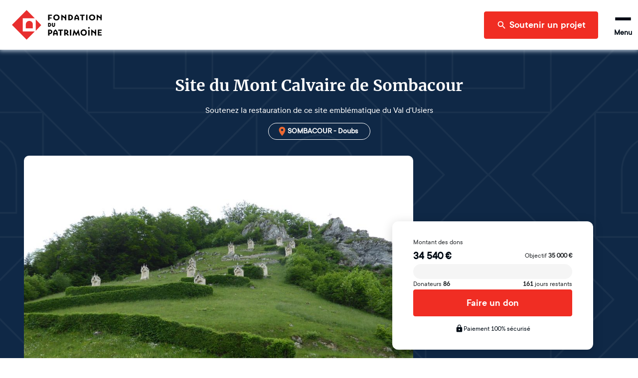

--- FILE ---
content_type: text/html; charset=utf-8
request_url: https://www.fondation-patrimoine.org/les-projets/site-du-mont-calvaire-de-sombacour/90679
body_size: 51598
content:
<!DOCTYPE html><html lang="fr"><head><meta name="viewport" content="width=device-width"/><title>Mont Calvaire Sombacour | Fondation du patrimoine</title><meta name="description" content="Soutenez la restauration de ce site emblématique du Val d&#x27;Usiers"/><meta charSet="UTF-8"/><meta name="twitter:card" content="summary_large_image"/><meta name="twitter:title" content="Site du Mont Calvaire de Sombacour"/><meta name="twitter:description" content="Soutenez la restauration de ce site emblématique du Val d&#x27;Usiers"/><meta name="twitter:image" content="https://strapi-upload.cdn.fondation-patrimoine.org/large_P1090864_db36feeed9.JPG"/><meta name="twitter:site" content="@fond_patrimoine"/><meta property="og:title" content="Site du Mont Calvaire de Sombacour"/><meta property="og:description" content="Soutenez la restauration de ce site emblématique du Val d&#x27;Usiers"/><meta property="og:type" content="website"/><meta property="og:url" content="https://www.fondation-patrimoine.org/les-projets/site-du-mont-calvaire-de-sombacour/90679"/><meta property="og:image" content="https://strapi-upload.cdn.fondation-patrimoine.org/large_P1090864_db36feeed9.JPG"/><meta property="og:image:width" content="1000"/><meta property="og:image:height" content="750"/><meta property="og:site_name" content="Fondation du patrimoine"/><meta name="next-head-count" content="17"/><link rel="apple-touch-icon" sizes="120x120" href="/favicons/apple-touch-icon.png"/><link rel="icon" type="image/png" sizes="32x32" href="/favicons/favicon-32x32.png"/><link rel="icon" type="image/png" sizes="16x16" href="/favicons/favicon-16x16.png"/><link rel="manifest" href="/favicons/site.webmanifest"/><meta name="msapplication-config" content="/favicons/browserconfig.xml"/><link rel="icon" href="/favicon.ico"/><link rel="mask-icon" href="/favicons/safari-pinned-tab.svg" color="#5bbad5"/><meta name="msapplication-TileColor" content="#b91d47"/><meta name="theme-color" content="#ffffff"/><link rel="preload" as="font" href="/fonts/ttcommons/TTCommons-DemiBold/font.woff2" type="font/woff2" crossorigin="anonymous"/><link rel="preload" as="font" href="/fonts/ttcommons/TTCommons-Regular/font.woff2" type="font/woff2" crossorigin="anonymous"/><link rel="preload" as="font" href="/fonts/merriweather/Merriweather-Bold.ttf" type="font/woff2" crossorigin="anonymous"/><link rel="preload" href="/_next/static/css/e986a01595278f9b.css" as="style"/><link rel="stylesheet" href="/_next/static/css/e986a01595278f9b.css" data-n-g=""/><noscript data-n-css=""></noscript><script defer="" nomodule="" src="/_next/static/chunks/polyfills-42372ed130431b0a.js"></script><script defer="" src="/_next/static/chunks/2481.42d292ede2a328a1.js"></script><script defer="" src="/_next/static/chunks/8461.703ffed8f795a2c1.js"></script><script defer="" src="/_next/static/chunks/4663.872d33e287384f34.js"></script><script src="/_next/static/chunks/webpack-8f9ac9ccbd3b2f99.js" defer=""></script><script src="/_next/static/chunks/framework-aa1289bf53dcad16.js" defer=""></script><script src="/_next/static/chunks/main-f2663e15b4a7d8f0.js" defer=""></script><script src="/_next/static/chunks/pages/_app-06306caf8f93edb3.js" defer=""></script><script src="/_next/static/chunks/6310-585dc701bd719661.js" defer=""></script><script src="/_next/static/chunks/6812-d11c8e6d8f90231d.js" defer=""></script><script src="/_next/static/chunks/5248-c38012f3b298dab5.js" defer=""></script><script src="/_next/static/chunks/4310-fd5388a338ffbb32.js" defer=""></script><script src="/_next/static/chunks/8169-426017c91078f910.js" defer=""></script><script src="/_next/static/chunks/4618-06564a08c0796fb6.js" defer=""></script><script src="/_next/static/chunks/5773-2d064a6f66deda5f.js" defer=""></script><script src="/_next/static/chunks/7209-07f44e4431e32064.js" defer=""></script><script src="/_next/static/chunks/3063-bafdb9a6a447d1db.js" defer=""></script><script src="/_next/static/chunks/7538-803c5cb13b42173f.js" defer=""></script><script src="/_next/static/chunks/2137-5d85cf16c1a97149.js" defer=""></script><script src="/_next/static/chunks/78-705ce59c4bf664b0.js" defer=""></script><script src="/_next/static/chunks/4514-c5745c168eb2720d.js" defer=""></script><script src="/_next/static/chunks/529-d9e44cf2a0c6cbda.js" defer=""></script><script src="/_next/static/chunks/4240-13dff8bbf6380e3c.js" defer=""></script><script src="/_next/static/chunks/8708-4c9654600a3e8921.js" defer=""></script><script src="/_next/static/chunks/6350-a11eb348134685a7.js" defer=""></script><script src="/_next/static/chunks/1467-903d5f1bf22d2533.js" defer=""></script><script src="/_next/static/chunks/7118-d362f0ecd81e76d5.js" defer=""></script><script src="/_next/static/chunks/914-a376fb766985f03b.js" defer=""></script><script src="/_next/static/chunks/4902-b183b98afed4c100.js" defer=""></script><script src="/_next/static/chunks/5145-4332377f3b45cc22.js" defer=""></script><script src="/_next/static/chunks/pages/les-projets/%5Bslug%5D/%5Bcode%5D-65e66628ca77ff55.js" defer=""></script><script src="/_next/static/i-DPfo_ydfowHPiLaHHKP/_buildManifest.js" defer=""></script><script src="/_next/static/i-DPfo_ydfowHPiLaHHKP/_ssgManifest.js" defer=""></script></head><body><div id="__next"><style data-emotion="css-global 15ha2qo">html{-webkit-font-smoothing:antialiased;-moz-osx-font-smoothing:grayscale;box-sizing:border-box;-webkit-text-size-adjust:100%;}*,*::before,*::after{box-sizing:inherit;}strong,b{font-weight:700;}body{margin:0;color:#010B15;font-family:'TTCommons-Regular','Helvetica Neue',Helvetica,Arial,sans-serif;font-size:1rem;font-weight:400;line-height:1.5;background-color:#fff;}@media print{body{background-color:#fff;}}body::backdrop{background-color:#fff;}.Mui-disabled{color:#474747!important;opacity:1;-webkit-text-fill-color:#474747!important;}*,*::before,*::after{box-sizing:border-box;}</style><style data-emotion="css 1hqxhxb">.css-1hqxhxb{position:fixed;top:0;left:0;right:0;height:3px;z-index:9999;pointer-events:none;}</style><div class="css-1hqxhxb ewtkd870"><style data-emotion="css 1vk7f5u">.css-1vk7f5u{height:100%;background-color:#e82e2e;width:0%;-webkit-transition:width 200ms ease-out,opacity 200ms ease-out;transition:width 200ms ease-out,opacity 200ms ease-out;box-shadow:0 0 10px #e82e2e,0 0 5px #e82e2e;opacity:0;}.css-1vk7f5u::after{content:"";position:absolute;right:0;top:0;bottom:0;width:100px;background:linear-gradient(to right, transparent, rgba(232, 46, 46, 0.4));box-shadow:0 0 10px #e82e2e;}</style><div class="css-1vk7f5u ewtkd871"></div></div><style data-emotion="css vzjk5">.css-vzjk5{background-color:#f5f5f5;width:100%;position:relative;}</style><style data-emotion="css st4h3f">.css-st4h3f{display:-webkit-box;display:-webkit-flex;display:-ms-flexbox;display:flex;-webkit-flex-direction:column;-ms-flex-direction:column;flex-direction:column;background-color:#f5f5f5;width:100%;position:relative;}</style><div class="MuiStack-root e13vyp9o0 css-st4h3f"><style data-emotion="css tl563l">.css-tl563l{box-shadow:0px 0 9px 2px #ccd9e7;position:-webkit-sticky;position:sticky;width:100%;z-index:1100;top:-66px;-webkit-transform:translateY(0);-moz-transform:translateY(0);-ms-transform:translateY(0);transform:translateY(0);}@media (min-width:600px){.css-tl563l{top:-96px;}}</style><div class="css-tl563l e1ougyzz0"><style data-emotion="css 16b7lm0">.css-16b7lm0{width:100%;margin:auto;display:-webkit-box;display:-webkit-flex;display:-ms-flexbox;display:flex;-webkit-align-items:center;-webkit-box-align:center;-ms-flex-align:center;align-items:center;grid-auto-flow:column;height:70px;padding:0px 24px;line-height:1;z-index:100;background-color:#ffffff;}@media (min-width:600px){.css-16b7lm0{height:100px;}}</style><header class="css-16b7lm0 e1ougyzz1"><style data-emotion="css 1slj345">.css-1slj345{cursor:pointer;display:-webkit-box;display:-webkit-flex;display:-ms-flexbox;display:flex;-webkit-align-self:stretch;-ms-flex-item-align:stretch;align-self:stretch;margin-right:auto;width:50px;padding:10px 0;background-image:url("/logo-sm.svg");-webkit-background-size:contain;background-size:contain;-webkit-background-position:center;background-position:center;background-repeat:no-repeat;background-origin:content-box;}@media (min-width:600px){.css-1slj345{width:180px;background-image:url("/logo-md.svg");}}@media (min-width:1408px){.css-1slj345{background-image:url("/logo.svg");}}</style><style data-emotion="css 78e5nf">.css-78e5nf{outline:none;cursor:pointer;color:inherit;-webkit-text-decoration:none;text-decoration:none;cursor:pointer;display:-webkit-box;display:-webkit-flex;display:-ms-flexbox;display:flex;-webkit-align-self:stretch;-ms-flex-item-align:stretch;align-self:stretch;margin-right:auto;width:50px;padding:10px 0;background-image:url("/logo-sm.svg");-webkit-background-size:contain;background-size:contain;-webkit-background-position:center;background-position:center;background-repeat:no-repeat;background-origin:content-box;}@media (min-width:600px){.css-78e5nf{width:180px;background-image:url("/logo-md.svg");}}@media (min-width:1408px){.css-78e5nf{background-image:url("/logo.svg");}}</style><style data-emotion="css 1it4qz7">.css-1it4qz7{-webkit-text-decoration:none;text-decoration:none;outline:none;cursor:pointer;color:inherit;-webkit-text-decoration:none;text-decoration:none;cursor:pointer;display:-webkit-box;display:-webkit-flex;display:-ms-flexbox;display:flex;-webkit-align-self:stretch;-ms-flex-item-align:stretch;align-self:stretch;margin-right:auto;width:50px;padding:10px 0;background-image:url("/logo-sm.svg");-webkit-background-size:contain;background-size:contain;-webkit-background-position:center;background-position:center;background-repeat:no-repeat;background-origin:content-box;}@media (min-width:600px){.css-1it4qz7{width:180px;background-image:url("/logo-md.svg");}}@media (min-width:1408px){.css-1it4qz7{background-image:url("/logo.svg");}}</style><style data-emotion="css wfzlaa">.css-wfzlaa{margin:0;font:inherit;line-height:inherit;letter-spacing:inherit;color:#F02D23;-webkit-text-decoration:none;text-decoration:none;outline:none;cursor:pointer;color:inherit;-webkit-text-decoration:none;text-decoration:none;cursor:pointer;display:-webkit-box;display:-webkit-flex;display:-ms-flexbox;display:flex;-webkit-align-self:stretch;-ms-flex-item-align:stretch;align-self:stretch;margin-right:auto;width:50px;padding:10px 0;background-image:url("/logo-sm.svg");-webkit-background-size:contain;background-size:contain;-webkit-background-position:center;background-position:center;background-repeat:no-repeat;background-origin:content-box;}@media (min-width:600px){.css-wfzlaa{width:180px;background-image:url("/logo-md.svg");}}@media (min-width:1408px){.css-wfzlaa{background-image:url("/logo.svg");}}</style><a class="MuiTypography-root MuiTypography-inherit MuiLink-root MuiLink-underlineNone e1ougyzz2 e1f886st0 css-wfzlaa" data-testid="home-header-logo" href="/"></a><style data-emotion="css l1wzkm">.css-l1wzkm{display:none;-webkit-align-items:center;-webkit-box-align:center;-ms-flex-align:center;align-items:center;height:100%;}@media (min-width:1408px){.css-l1wzkm{display:-webkit-box;display:-webkit-flex;display:-ms-flexbox;display:flex;}}</style><div class="css-l1wzkm e1ougyzz5"><style data-emotion="css 1kb1ww1">.css-1kb1ww1{position:relative;display:-webkit-box;display:-webkit-flex;display:-ms-flexbox;display:flex;gap:32px;height:100%;padding:0;margin:0;margin-right:24px;list-style:none;}</style><nav class="css-1kb1ww1 e122q6ky0"><style data-emotion="css 18woc08">.css-18woc08{display:-webkit-box;display:-webkit-flex;display:-ms-flexbox;display:flex;position:relative;-webkit-transition:all 0.2s,color 0.1s;transition:all 0.2s,color 0.1s;cursor:pointer;}.css-18woc08 a{-webkit-transition:inherit;transition:inherit;}.css-18woc08:after{content:"";position:absolute;bottom:0;left:0;right:0;height:6px;background-color:#F02D23;-webkit-transition:inherit;transition:inherit;pointer-events:none;-webkit-transform:scaleX(0);-moz-transform:scaleX(0);-ms-transform:scaleX(0);transform:scaleX(0);}.css-18woc08:hover{color:#F02D23;}.css-18woc08:hover:after{-webkit-transform:scaleX(1);-moz-transform:scaleX(1);-ms-transform:scaleX(1);transform:scaleX(1);}</style><div class="css-18woc08 e16p43iq0"><style data-emotion="css vp8i20">.css-vp8i20{cursor:default;display:-webkit-box;display:-webkit-flex;display:-ms-flexbox;display:flex;-webkit-flex-direction:column;-ms-flex-direction:column;flex-direction:column;-webkit-box-pack:center;-ms-flex-pack:center;-webkit-justify-content:center;justify-content:center;font-size:20px;font-weight:bold;}</style><div class="css-vp8i20 e16p43iq1">Découvrir la Fondation</div><style data-emotion="css pc6y30">.css-pc6y30{position:absolute;top:100%;width:320px;}</style><div class="css-pc6y30 e16p43iq2"><style data-emotion="css abqyn">.css-abqyn{height:0;overflow:hidden;-webkit-transition:height 300ms cubic-bezier(0.4, 0, 0.2, 1) 0ms;transition:height 300ms cubic-bezier(0.4, 0, 0.2, 1) 0ms;visibility:hidden;}</style><div class="MuiCollapse-root MuiCollapse-vertical MuiCollapse-hidden css-abqyn" style="min-height:0px"><style data-emotion="css 15830to">.css-15830to{display:-webkit-box;display:-webkit-flex;display:-ms-flexbox;display:flex;width:100%;}</style><div class="MuiCollapse-wrapper MuiCollapse-vertical css-15830to"><style data-emotion="css 9vd5ud">.css-9vd5ud{width:100%;}</style><div class="MuiCollapse-wrapperInner MuiCollapse-vertical css-9vd5ud"><style data-emotion="css tzul5d">.css-tzul5d{position:relative;z-index:10;overflow:hidden;display:-webkit-box;display:-webkit-flex;display:-ms-flexbox;display:flex;-webkit-flex-direction:column;-ms-flex-direction:column;flex-direction:column;padding-left:0;margin-bottom:0;background-color:white;border-bottom:none;border-radius:0 0 4px 4px;box-shadow:0 2px 4px 0 rgba(0,0,0,0.23);}</style><div class="css-tzul5d ecuzakb0"><div><style data-emotion="css 7tkt3c">.css-7tkt3c{display:-webkit-box;display:-webkit-flex;display:-ms-flexbox;display:flex;-webkit-flex-direction:row;-ms-flex-direction:row;flex-direction:row;-webkit-align-items:center;-webkit-box-align:center;-ms-flex-align:center;align-items:center;padding:16px;height:60px;border-bottom:1px solid rgba(0,0,0,0.09);}</style><style data-emotion="css 5mo8e0">.css-5mo8e0{display:-webkit-box;display:-webkit-flex;display:-ms-flexbox;display:flex;-webkit-flex-direction:row;-ms-flex-direction:row;flex-direction:row;-webkit-align-items:center;-webkit-box-align:center;-ms-flex-align:center;align-items:center;padding:16px;height:60px;border-bottom:1px solid rgba(0,0,0,0.09);}</style><div class="eudbbpi3 MuiBox-root css-5mo8e0"><style data-emotion="css iaisnh">.css-iaisnh{position:relative;cursor:pointer;display:-webkit-box;display:-webkit-flex;display:-ms-flexbox;display:flex;-webkit-align-items:center;-webkit-box-align:center;-ms-flex-align:center;align-items:center;gap:16px;height:100%;font-size:18px;font-weight:bold;background-color:#ffffff;color:#010B15;margin-right:0;-webkit-transition:color 0s;transition:color 0s;}.css-iaisnh:hover{color:#F02D23;}</style><style data-emotion="css n89cqn">.css-n89cqn{outline:none;cursor:pointer;color:inherit;-webkit-text-decoration:none;text-decoration:none;position:relative;cursor:pointer;display:-webkit-box;display:-webkit-flex;display:-ms-flexbox;display:flex;-webkit-align-items:center;-webkit-box-align:center;-ms-flex-align:center;align-items:center;gap:16px;height:100%;font-size:18px;font-weight:bold;background-color:#ffffff;color:#010B15;margin-right:0;-webkit-transition:color 0s;transition:color 0s;}.css-n89cqn:hover{color:#F02D23;}</style><style data-emotion="css 1y1ml5n">.css-1y1ml5n{-webkit-text-decoration:none;text-decoration:none;outline:none;cursor:pointer;color:inherit;-webkit-text-decoration:none;text-decoration:none;position:relative;cursor:pointer;display:-webkit-box;display:-webkit-flex;display:-ms-flexbox;display:flex;-webkit-align-items:center;-webkit-box-align:center;-ms-flex-align:center;align-items:center;gap:16px;height:100%;font-size:18px;font-weight:bold;background-color:#ffffff;color:#010B15;margin-right:0;-webkit-transition:color 0s;transition:color 0s;}.css-1y1ml5n:hover{color:#F02D23;}</style><style data-emotion="css 1ukegjk">.css-1ukegjk{margin:0;font:inherit;line-height:inherit;letter-spacing:inherit;color:#F02D23;-webkit-text-decoration:none;text-decoration:none;outline:none;cursor:pointer;color:inherit;-webkit-text-decoration:none;text-decoration:none;position:relative;cursor:pointer;display:-webkit-box;display:-webkit-flex;display:-ms-flexbox;display:flex;-webkit-align-items:center;-webkit-box-align:center;-ms-flex-align:center;align-items:center;gap:16px;height:100%;font-size:18px;font-weight:bold;background-color:#ffffff;color:#010B15;margin-right:0;-webkit-transition:color 0s;transition:color 0s;}.css-1ukegjk:hover{color:#F02D23;}</style><a class="MuiTypography-root MuiTypography-inherit MuiLink-root MuiLink-underlineNone eudbbpi0 e1f886st0 css-1ukegjk" href="/c/fondation-du-patrimoine/qui-sommes-nous/1653"><style data-emotion="css viamqk">.css-viamqk{color:#F02D23;}</style><div class="css-viamqk eudbbpi1"><style data-emotion="css q7mezt">.css-q7mezt{-webkit-user-select:none;-moz-user-select:none;-ms-user-select:none;user-select:none;width:1em;height:1em;display:inline-block;-webkit-flex-shrink:0;-ms-flex-negative:0;flex-shrink:0;-webkit-transition:fill 200ms cubic-bezier(0.4, 0, 0.2, 1) 0ms;transition:fill 200ms cubic-bezier(0.4, 0, 0.2, 1) 0ms;fill:currentColor;font-size:1.5rem;}</style><svg xmlns="http://www.w3.org/2000/svg" viewBox="0 0 512 512" class="MuiSvgIcon-root MuiSvgIcon-fontSizeMedium css-q7mezt" focusable="false" aria-hidden="true"><path d="M464 256a208 208 0 1 0-416 0 208 208 0 1 0 416 0M0 256a256 256 0 1 1 512 0 256 256 0 1 1-512 0m169.8-90.7c7.9-22.3 29.1-37.3 52.8-37.3h58.3c34.9 0 63.1 28.3 63.1 63.1 0 22.6-12.1 43.5-31.7 54.8L280 264.4c-.2 13-10.9 23.6-24 23.6-13.3 0-24-10.7-24-24v-13.5c0-8.6 4.6-16.5 12.1-20.8l44.3-25.4c4.7-2.7 7.6-7.7 7.6-13.1 0-8.4-6.8-15.1-15.1-15.1h-58.3c-3.4 0-6.4 2.1-7.5 5.3l-.4 1.2c-4.4 12.5-18.2 19-30.6 14.6s-19-18.2-14.6-30.6l.4-1.2zM224 352a32 32 0 1 1 64 0 32 32 0 1 1-64 0"></path></svg></div>Qui sommes-nous ?</a><style data-emotion="css 1wi6x91">.css-1wi6x91{-webkit-user-select:none;-moz-user-select:none;-ms-user-select:none;user-select:none;width:1em;height:1em;display:inline-block;-webkit-flex-shrink:0;-ms-flex-negative:0;flex-shrink:0;-webkit-transition:fill 200ms cubic-bezier(0.4, 0, 0.2, 1) 0ms;transition:fill 200ms cubic-bezier(0.4, 0, 0.2, 1) 0ms;fill:currentColor;font-size:1.5rem;color:#010B15;margin-left:auto;-webkit-transform:rotateX(0);-moz-transform:rotateX(0);-ms-transform:rotateX(0);transform:rotateX(0);-webkit-transition:-webkit-transform 0.2s;transition:transform 0.2s;}.css-1wi6x91:hover{color:#F02D23;}</style><svg class="MuiSvgIcon-root MuiSvgIcon-fontSizeMedium css-1wi6x91" focusable="false" aria-hidden="true" viewBox="0 0 24 24"><path d="M7.41 8.59 12 13.17l4.59-4.58L18 10l-6 6-6-6z"></path></svg></div><div class="MuiCollapse-root MuiCollapse-vertical MuiCollapse-hidden css-abqyn" style="min-height:0px"><div class="MuiCollapse-wrapper MuiCollapse-vertical css-15830to"><div class="MuiCollapse-wrapperInner MuiCollapse-vertical css-9vd5ud"><div><style data-emotion="css 1c06be7">.css-1c06be7{display:-webkit-box;display:-webkit-flex;display:-ms-flexbox;display:flex;-webkit-flex-direction:row;-ms-flex-direction:row;flex-direction:row;-webkit-align-items:center;-webkit-box-align:center;-ms-flex-align:center;align-items:center;padding:16px;height:60px;border-bottom:1px solid rgba(0,0,0,0.09);}.css-1c06be7.css-1c06be7{padding-left:56px;}</style><div class="eudbbpi3 MuiBox-root css-1c06be7"><style data-emotion="css 15gshfy">.css-15gshfy{position:relative;cursor:pointer;display:-webkit-box;display:-webkit-flex;display:-ms-flexbox;display:flex;-webkit-align-items:center;-webkit-box-align:center;-ms-flex-align:center;align-items:center;gap:16px;height:100%;font-size:14px;font-weight:normal;background-color:#ffffff;color:#010B15;margin-right:0;-webkit-transition:color 0s;transition:color 0s;}.css-15gshfy:hover{color:#F02D23;}</style><style data-emotion="css 14jdym2">.css-14jdym2{outline:none;cursor:pointer;color:inherit;-webkit-text-decoration:none;text-decoration:none;position:relative;cursor:pointer;display:-webkit-box;display:-webkit-flex;display:-ms-flexbox;display:flex;-webkit-align-items:center;-webkit-box-align:center;-ms-flex-align:center;align-items:center;gap:16px;height:100%;font-size:14px;font-weight:normal;background-color:#ffffff;color:#010B15;margin-right:0;-webkit-transition:color 0s;transition:color 0s;}.css-14jdym2:hover{color:#F02D23;}</style><style data-emotion="css 19u215l">.css-19u215l{-webkit-text-decoration:none;text-decoration:none;outline:none;cursor:pointer;color:inherit;-webkit-text-decoration:none;text-decoration:none;position:relative;cursor:pointer;display:-webkit-box;display:-webkit-flex;display:-ms-flexbox;display:flex;-webkit-align-items:center;-webkit-box-align:center;-ms-flex-align:center;align-items:center;gap:16px;height:100%;font-size:14px;font-weight:normal;background-color:#ffffff;color:#010B15;margin-right:0;-webkit-transition:color 0s;transition:color 0s;}.css-19u215l:hover{color:#F02D23;}</style><style data-emotion="css 1cywm9o">.css-1cywm9o{margin:0;font:inherit;line-height:inherit;letter-spacing:inherit;color:#F02D23;-webkit-text-decoration:none;text-decoration:none;outline:none;cursor:pointer;color:inherit;-webkit-text-decoration:none;text-decoration:none;position:relative;cursor:pointer;display:-webkit-box;display:-webkit-flex;display:-ms-flexbox;display:flex;-webkit-align-items:center;-webkit-box-align:center;-ms-flex-align:center;align-items:center;gap:16px;height:100%;font-size:14px;font-weight:normal;background-color:#ffffff;color:#010B15;margin-right:0;-webkit-transition:color 0s;transition:color 0s;}.css-1cywm9o:hover{color:#F02D23;}</style><a class="MuiTypography-root MuiTypography-inherit MuiLink-root MuiLink-underlineNone eudbbpi0 e1f886st0 css-1cywm9o" href="/c/decouvrir-la-fondation/qui-sommes-nous/notre-histoire/727">Notre histoire</a></div></div><div><div class="eudbbpi3 MuiBox-root css-1c06be7"><a class="MuiTypography-root MuiTypography-inherit MuiLink-root MuiLink-underlineNone eudbbpi0 e1f886st0 css-1cywm9o" href="/fondation-du-patrimoine/qui-sommes-nous/notre-cause">Notre cause</a></div></div><div><div class="eudbbpi3 MuiBox-root css-1c06be7"><a class="MuiTypography-root MuiTypography-inherit MuiLink-root MuiLink-underlineNone eudbbpi0 e1f886st0 css-1cywm9o" href="/c/decouvrir-la-fondation/qui-sommes-nous/nos-resultats/595">Nos résultats</a></div></div><div><div class="eudbbpi3 MuiBox-root css-1c06be7"><a class="MuiTypography-root MuiTypography-inherit MuiLink-root MuiLink-underlineNone eudbbpi0 e1f886st0 css-1cywm9o" href="/c/decouvrir-la-fondation/qui-sommes-nous/our-activity-in-a-nutshell/1024">Our activity</a></div></div></div></div></div></div><div><div class="eudbbpi3 MuiBox-root css-5mo8e0"><a class="MuiTypography-root MuiTypography-inherit MuiLink-root MuiLink-underlineNone eudbbpi0 e1f886st0 css-1ukegjk" href="/fondation-du-patrimoine/notre-organisation"><div class="css-viamqk eudbbpi1"><svg xmlns="http://www.w3.org/2000/svg" viewBox="0 0 384 512" class="MuiSvgIcon-root MuiSvgIcon-fontSizeMedium css-q7mezt" focusable="false" aria-hidden="true"><path d="M64 48c-8.8 0-16 7.2-16 16v384c0 8.8 7.2 16 16 16h80v-64c0-26.5 21.5-48 48-48s48 21.5 48 48v64h80c8.8 0 16-7.2 16-16V64c0-8.8-7.2-16-16-16zM0 64C0 28.7 28.7 0 64 0h256c35.3 0 64 28.7 64 64v384c0 35.3-28.7 64-64 64H64c-35.3 0-64-28.7-64-64zm88 40c0-8.8 7.2-16 16-16h48c8.8 0 16 7.2 16 16v48c0 8.8-7.2 16-16 16h-48c-8.8 0-16-7.2-16-16zm144-16h48c8.8 0 16 7.2 16 16v48c0 8.8-7.2 16-16 16h-48c-8.8 0-16-7.2-16-16v-48c0-8.8 7.2-16 16-16M88 232c0-8.8 7.2-16 16-16h48c8.8 0 16 7.2 16 16v48c0 8.8-7.2 16-16 16h-48c-8.8 0-16-7.2-16-16zm144-16h48c8.8 0 16 7.2 16 16v48c0 8.8-7.2 16-16 16h-48c-8.8 0-16-7.2-16-16v-48c0-8.8 7.2-16 16-16"></path></svg></div>Notre organisation</a></div></div><div><div class="eudbbpi3 MuiBox-root css-5mo8e0"><a class="MuiTypography-root MuiTypography-inherit MuiLink-root MuiLink-underlineNone eudbbpi0 e1f886st0 css-1ukegjk" href="/c/decouvrir-la-fondation/partenaires-et-mecenes/1189"><div class="css-viamqk eudbbpi1"><svg xmlns="http://www.w3.org/2000/svg" viewBox="0 0 640 512" class="MuiSvgIcon-root MuiSvgIcon-fontSizeMedium css-q7mezt" focusable="false" aria-hidden="true"><path d="m272.2 64.6-51.1 51.1c-15.3 4.2-29.5 11.9-41.5 22.5L153 161.9c-10.2 9.1-23.5 14.1-37.2 14.1H96v128c20.4.6 39.8 8.9 54.3 23.4l35.6 35.6 7 7 27 27c6.2 6.2 16.4 6.2 22.6 0 1.7-1.7 3-3.7 3.7-5.8 2.8-7.7 9.3-13.5 17.3-15.3s16.4.6 22.2 6.5l10.8 10.6c11.6 11.6 30.4 11.6 41.9 0 5.4-5.4 8.3-12.3 8.6-19.4.4-8.8 5.6-16.6 13.6-20.4s17.3-3 24.4 2.1c9.4 6.7 22.5 5.8 30.9-2.6 9.4-9.4 9.4-24.6 0-33.9L340.1 243l-35.8 33c-27.3 25.2-69.2 25.6-97 .9-31.7-28.2-32.4-77.4-1.6-106.5l70.1-66.2C303.2 78.4 339.4 64 377.1 64c36.1 0 71 13.3 97.9 37.2l30.1 26.8H624c8.8 0 16 7.2 16 16v208c0 17.7-14.3 32-32 32h-32c-11.8 0-22.2-6.4-27.7-16h-84.9c-3.4 6.7-7.9 13.1-13.5 18.7-17.1 17.1-40.8 23.8-63 20.1-3.6 7.3-8.5 14.1-14.6 20.2-27.3 27.3-70 30-100.4 8.1-25.1 20.8-62.5 19.5-86-4.1L159 404l-7-7-35.6-35.6c-5.5-5.5-12.7-8.7-20.4-9.3 0 17.6-14.4 31.9-32 31.9H32c-17.7 0-32-14.3-32-32V144c0-8.8 7.2-16 16-16h99.8c2 0 3.9-.7 5.3-2l26.5-23.6C175.5 77.7 211.4 64 248.7 64H259c4.4 0 8.9.2 13.2.6M544 320V176h-48c-5.9 0-11.6-2.2-15.9-6.1l-36.9-32.8C425 120.9 401.5 112 377.1 112c-25.4 0-49.8 9.7-68.3 27.1l-70.1 66.2c-10.3 9.8-10.1 26.3.5 35.7 9.3 8.3 23.4 8.1 32.5-.3l71.9-66.4c9.7-9 24.9-8.4 33.9 1.4s8.4 24.9-1.4 33.9l-.8.8 74.4 74.4c10 10 16.5 22.3 19.4 35.1H544zM64 336a16 16 0 1 0-32 0 16 16 0 1 0 32 0m528 16a16 16 0 1 0 0-32 16 16 0 1 0 0 32"></path></svg></div>Nos partenaires et mécènes</a></div></div><div><div class="eudbbpi3 MuiBox-root css-5mo8e0"><a class="MuiTypography-root MuiTypography-inherit MuiLink-root MuiLink-underlineNone eudbbpi0 e1f886st0 css-1ukegjk" href="/c/nos-actualites/364"><div class="css-viamqk eudbbpi1"><svg xmlns="http://www.w3.org/2000/svg" viewBox="0 0 512 512" class="MuiSvgIcon-root MuiSvgIcon-fontSizeMedium css-q7mezt" focusable="false" aria-hidden="true"><path d="M168 80c-13.3 0-24 10.7-24 24v304c0 8.4-1.4 16.5-4.1 24H440c13.3 0 24-10.7 24-24V104c0-13.3-10.7-24-24-24zM72 480c-39.8 0-72-32.2-72-72V112c0-13.3 10.7-24 24-24s24 10.7 24 24v296c0 13.3 10.7 24 24 24s24-10.7 24-24V104c0-39.8 32.2-72 72-72h272c39.8 0 72 32.2 72 72v304c0 39.8-32.2 72-72 72zm104-344c0-13.3 10.7-24 24-24h96c13.3 0 24 10.7 24 24v80c0 13.3-10.7 24-24 24h-96c-13.3 0-24-10.7-24-24zm200-24h32c13.3 0 24 10.7 24 24s-10.7 24-24 24h-32c-13.3 0-24-10.7-24-24s10.7-24 24-24m0 80h32c13.3 0 24 10.7 24 24s-10.7 24-24 24h-32c-13.3 0-24-10.7-24-24s10.7-24 24-24m-176 80h208c13.3 0 24 10.7 24 24s-10.7 24-24 24H200c-13.3 0-24-10.7-24-24s10.7-24 24-24m0 80h208c13.3 0 24 10.7 24 24s-10.7 24-24 24H200c-13.3 0-24-10.7-24-24s10.7-24 24-24"></path></svg></div>Nos actualités</a></div></div></div></div></div></div></div></div><div class="css-18woc08 e16p43iq0"><div class="css-vp8i20 e16p43iq1">Soumettre un projet</div><div class="css-pc6y30 e16p43iq2"><div class="MuiCollapse-root MuiCollapse-vertical MuiCollapse-hidden css-abqyn" style="min-height:0px"><div class="MuiCollapse-wrapper MuiCollapse-vertical css-15830to"><div class="MuiCollapse-wrapperInner MuiCollapse-vertical css-9vd5ud"><div class="css-tzul5d ecuzakb0"><div><div class="eudbbpi3 MuiBox-root css-5mo8e0"><a class="MuiTypography-root MuiTypography-inherit MuiLink-root MuiLink-underlineNone eudbbpi0 e1f886st0 css-1ukegjk" href="/c/soumettre-un-projet/organiser-une-collecte/233"><div class="css-viamqk eudbbpi1"><svg xmlns="http://www.w3.org/2000/svg" viewBox="0 0 512 512" class="MuiSvgIcon-root MuiSvgIcon-fontSizeMedium css-q7mezt" focusable="false" aria-hidden="true"><path d="M480 32c0-12.9-7.8-24.6-19.8-29.6S434.5.2 425.3 9.3L381.7 53c-48 48-113.1 75-181 75H64c-35.3 0-64 28.7-64 64v96c0 35.3 28.7 64 64 64v128c0 17.7 14.3 32 32 32h64c17.7 0 32-14.3 32-32V352h8.7c67.9 0 133 27 181 75l43.6 43.6c9.2 9.2 22.9 11.9 34.9 6.9s19.8-16.6 19.8-29.6V300.4c18.6-8.8 32-32.5 32-60.4s-13.4-51.6-32-60.4zm-64 76.7v262.6C357.2 317.8 280.5 288 200.7 288H192v-96h8.7c79.8 0 156.5-29.8 215.3-83.3"></path></svg></div>Organiser une collecte de dons</a></div></div><div><div class="eudbbpi3 MuiBox-root css-5mo8e0"><a class="MuiTypography-root MuiTypography-inherit MuiLink-root MuiLink-underlineNone eudbbpi0 e1f886st0 css-1ukegjk" href="/c/soumettre-un-projet/defiscaliser-travaux/232"><div class="css-viamqk eudbbpi1"><svg xmlns="http://www.w3.org/2000/svg" viewBox="0 0 640 512" class="MuiSvgIcon-root MuiSvgIcon-fontSizeMedium css-q7mezt" focusable="false" aria-hidden="true"><path d="M320.7 352c8.1-89.7 83.5-160 175.3-160 8.9 0 17.6.7 26.1 1.9L309.5 7c-6-5-14-7-21-7s-15 1-22 8L10 231.5c-7 7-10 15-10 24 0 18 14 32.1 32 32.1h32v69.7c-.1.9-.1 1.8-.1 2.8V472c0 22.1 17.9 40 40 40h16c1.2 0 2.4-.1 3.6-.2 1.5.1 3 .2 4.5.2h56c22.1 0 40-17.9 40-40v-88c0-17.7 14.3-32 32-32h64.7M640 368a144 144 0 1 0-288 0 144 144 0 1 0 288 0m-76.7-43.3c6.2 6.2 6.2 16.4 0 22.6l-72 72c-6.2 6.2-16.4 6.2-22.6 0l-40-40c-6.2-6.2-6.2-16.4 0-22.6s16.4-6.2 22.6 0l28.7 28.7 60.7-60.7c6.2-6.2 16.4-6.2 22.6 0"></path></svg></div>Défiscaliser vos travaux</a></div></div><div><div class="eudbbpi3 MuiBox-root css-5mo8e0"><a class="MuiTypography-root MuiTypography-inherit MuiLink-root MuiLink-underlineNone eudbbpi0 e1f886st0 css-1ukegjk" href="/c/soumettre-un-projet/obtenir-une-aide-financiere/496"><div class="css-viamqk eudbbpi1"><svg xmlns="http://www.w3.org/2000/svg" viewBox="0 0 384 512" class="MuiSvgIcon-root MuiSvgIcon-fontSizeMedium css-q7mezt" focusable="false" aria-hidden="true"><path d="M64 464c-8.8 0-16-7.2-16-16V64c0-8.8 7.2-16 16-16h160v80c0 17.7 14.3 32 32 32h80v288c0 8.8-7.2 16-16 16zM64 0C28.7 0 0 28.7 0 64v384c0 35.3 28.7 64 64 64h256c35.3 0 64-28.7 64-64V154.5c0-17-6.7-33.3-18.7-45.3l-90.6-90.5C262.7 6.7 246.5 0 229.5 0zm56 256c-13.3 0-24 10.7-24 24s10.7 24 24 24h144c13.3 0 24-10.7 24-24s-10.7-24-24-24zm0 96c-13.3 0-24 10.7-24 24s10.7 24 24 24h144c13.3 0 24-10.7 24-24s-10.7-24-24-24z"></path></svg></div>Obtenir une aide financière</a></div></div></div></div></div></div></div></div><div class="css-18woc08 e16p43iq0"><div class="css-vp8i20 e16p43iq1">S&#x27;engager</div><div class="css-pc6y30 e16p43iq2"><div class="MuiCollapse-root MuiCollapse-vertical MuiCollapse-hidden css-abqyn" style="min-height:0px"><div class="MuiCollapse-wrapper MuiCollapse-vertical css-15830to"><div class="MuiCollapse-wrapperInner MuiCollapse-vertical css-9vd5ud"><div class="css-tzul5d ecuzakb0"><div><div class="eudbbpi3 MuiBox-root css-5mo8e0"><a class="MuiTypography-root MuiTypography-inherit MuiLink-root MuiLink-underlineNone eudbbpi0 e1f886st0 css-1ukegjk" href="/c/s-engager/nous-donner/958"><div class="css-viamqk eudbbpi1"><svg xmlns="http://www.w3.org/2000/svg" viewBox="0 0 576 512" class="MuiSvgIcon-root MuiSvgIcon-fontSizeMedium css-q7mezt" focusable="false" aria-hidden="true"><path d="M148 76.6C148 34.3 182.3 0 224.6 0c20.3 0 39.8 8.1 54.1 22.4l9.3 9.3 9.3-9.3C311.6 8.1 331.1 0 351.4 0 393.7 0 428 34.3 428 76.6c0 20.3-8.1 39.8-22.4 54.1L302.1 234.1c-7.8 7.8-20.5 7.8-28.3 0L170.4 130.7C156.1 116.4 148 96.9 148 76.6m420.2 259.7c13.1 17.8 9.3 42.8-8.5 55.9l-126.6 93.3c-23.4 17.2-51.6 26.5-80.7 26.5H32c-17.7 0-32-14.3-32-32v-64c0-17.7 14.3-32 32-32h36.8l44.9-36c22.7-18.2 50.9-28 80-28H352c17.7 0 32 14.3 32 32s-14.3 32-32 32h-80c-8.8 0-16 7.2-16 16s7.2 16 16 16h120.6l119.7-88.2c17.8-13.1 42.8-9.3 55.9 8.5M193.6 384h-.9z"></path></svg></div>Nous donner</a><svg class="MuiSvgIcon-root MuiSvgIcon-fontSizeMedium css-1wi6x91" focusable="false" aria-hidden="true" viewBox="0 0 24 24"><path d="M7.41 8.59 12 13.17l4.59-4.58L18 10l-6 6-6-6z"></path></svg></div><div class="MuiCollapse-root MuiCollapse-vertical MuiCollapse-hidden css-abqyn" style="min-height:0px"><div class="MuiCollapse-wrapper MuiCollapse-vertical css-15830to"><div class="MuiCollapse-wrapperInner MuiCollapse-vertical css-9vd5ud"><div><div class="eudbbpi3 MuiBox-root css-1c06be7"><a class="MuiTypography-root MuiTypography-inherit MuiLink-root MuiLink-underlineNone eudbbpi0 e1f886st0 css-1cywm9o" href="/c/s-engager/nous-donner/1156">Faire un don</a></div></div><div><div class="eudbbpi3 MuiBox-root css-1c06be7"><a class="MuiTypography-root MuiTypography-inherit MuiLink-root MuiLink-underlineNone eudbbpi0 e1f886st0 css-1cywm9o" href="/c/s-engager/nous-donner/faire-un-legs-ou-une-donation/183">Faire un legs ou une donation</a></div></div><div><div class="eudbbpi3 MuiBox-root css-1c06be7"><a class="MuiTypography-root MuiTypography-inherit MuiLink-root MuiLink-underlineNone eudbbpi0 e1f886st0 css-1cywm9o" href="/c/s-engager/nous-donner/devenir-adherent/1090">Devenir adhérent</a></div></div><div><div class="eudbbpi3 MuiBox-root css-1c06be7"><a class="MuiTypography-root MuiTypography-inherit MuiLink-root MuiLink-underlineNone eudbbpi0 e1f886st0 css-1cywm9o" href="/c/s-engager/nous-donner/devenir-mecene/333">Devenir mécène</a></div></div></div></div></div></div><div><div class="eudbbpi3 MuiBox-root css-5mo8e0"><a class="MuiTypography-root MuiTypography-inherit MuiLink-root MuiLink-underlineNone eudbbpi0 e1f886st0 css-1ukegjk" href="/c/s-engager/nous-rejoindre/298"><div class="css-viamqk eudbbpi1"><svg xmlns="http://www.w3.org/2000/svg" viewBox="0 0 640 512" class="MuiSvgIcon-root MuiSvgIcon-fontSizeMedium css-q7mezt" focusable="false" aria-hidden="true"><path d="M48 48h88c13.3 0 24-10.7 24-24S149.3 0 136 0H32C14.3 0 0 14.3 0 32v104c0 13.3 10.7 24 24 24s24-10.7 24-24zm127.8 176a48 48 0 1 0 0-96 48 48 0 1 0 0 96m-26.5 32c-29.4 0-53.3 23.9-53.3 53.3 0 14.7 11.9 26.7 26.7 26.7h56.1c8-34.1 32.8-61.7 65.2-73.6-7.5-4.1-16.2-6.4-25.3-6.4zm368 80c14.7 0 26.7-11.9 26.7-26.7 0-29.5-23.9-53.3-53.3-53.3h-69.4c-9.2 0-17.8 2.3-25.3 6.4 32.4 11.9 57.2 39.5 65.2 73.6zm-89.4 0c-8.6-24.3-29.9-42.6-55.9-47-3.9-.7-7.9-1-12-1h-80c-4.1 0-8.1.3-12 1-26 4.4-47.3 22.7-55.9 47-2.7 7.5-4.1 15.6-4.1 24 0 13.3 10.7 24 24 24h176c13.3 0 24-10.7 24-24 0-8.4-1.4-16.5-4.1-24M464 224a48 48 0 1 0 0-96 48 48 0 1 0 0 96m-80-32a64 64 0 1 0-128 0 64 64 0 1 0 128 0M504 48h88v88c0 13.3 10.7 24 24 24s24-10.7 24-24V32c0-17.7-14.3-32-32-32H504c-13.3 0-24 10.7-24 24s10.7 24 24 24M48 464v-88c0-13.3-10.7-24-24-24S0 362.7 0 376v104c0 17.7 14.3 32 32 32h104c13.3 0 24-10.7 24-24s-10.7-24-24-24zm456 0c-13.3 0-24 10.7-24 24s10.7 24 24 24h104c17.7 0 32-14.3 32-32V376c0-13.3-10.7-24-24-24s-24 10.7-24 24v88z"></path></svg></div>Nous rejoindre</a></div></div></div></div></div></div></div></div></nav><style data-emotion="css 1u1qoju">.css-1u1qoju{display:none;grid-auto-flow:column;grid-gap:24px;}@media (min-width:600px){.css-1u1qoju{display:grid;}}</style><div class="css-1u1qoju e1ougyzz3"><style data-emotion="css wn71xf">.css-wn71xf{width:-webkit-fit-content;width:-moz-fit-content;width:fit-content;min-width:auto;height:auto;text-transform:none;text-align:center;font-family:'TTCommons-DemiBold','Helvetica Neue',Helvetica,Arial,sans-serif;font-size:1.25rem;line-height:1;white-space:nowrap;padding:16px 24px;border-radius:4px;border:1px solid #2DA4A8;-webkit-transition:all 250ms cubic-bezier(0.4, 0, 0.2, 1) 0ms;transition:all 250ms cubic-bezier(0.4, 0, 0.2, 1) 0ms;}.css-wn71xf:hover{color:#2DA4A8;background-color:#ffffff;border-color:#2DA4A8;}.css-wn71xf:disabled,.css-wn71xf.Mui-disabled{pointer-events:auto;cursor:not-allowed;-webkit-text-fill-color:#ffffff!important;color:#ffffff!important;background-color:#2DA4A8;border-color:#2DA4A8;opacity:0.6;}</style><style data-emotion="css 4lw9rc">.css-4lw9rc{font-family:'TTCommons-Regular','Helvetica Neue',Helvetica,Arial,sans-serif;font-weight:500;font-size:0.875rem;line-height:1.75;text-transform:uppercase;min-width:64px;padding:6px 16px;border:0;border-radius:4px;-webkit-transition:background-color 250ms cubic-bezier(0.4, 0, 0.2, 1) 0ms,box-shadow 250ms cubic-bezier(0.4, 0, 0.2, 1) 0ms,border-color 250ms cubic-bezier(0.4, 0, 0.2, 1) 0ms,color 250ms cubic-bezier(0.4, 0, 0.2, 1) 0ms;transition:background-color 250ms cubic-bezier(0.4, 0, 0.2, 1) 0ms,box-shadow 250ms cubic-bezier(0.4, 0, 0.2, 1) 0ms,border-color 250ms cubic-bezier(0.4, 0, 0.2, 1) 0ms,color 250ms cubic-bezier(0.4, 0, 0.2, 1) 0ms;color:var(--variant-containedColor);background-color:var(--variant-containedBg);box-shadow:0px 3px 1px -2px rgba(0,0,0,0.2),0px 2px 2px 0px rgba(0,0,0,0.14),0px 1px 5px 0px rgba(0,0,0,0.12);--variant-textColor:#2DA4A8;--variant-outlinedColor:#2DA4A8;--variant-outlinedBorder:rgba(45, 164, 168, 0.5);--variant-containedColor:#ffffff;--variant-containedBg:#2DA4A8;box-shadow:none;width:-webkit-fit-content;width:-moz-fit-content;width:fit-content;min-width:auto;height:auto;text-transform:none;text-align:center;font-family:'TTCommons-DemiBold','Helvetica Neue',Helvetica,Arial,sans-serif;font-size:1.25rem;line-height:1;white-space:nowrap;padding:16px 24px;border-radius:4px;border:1px solid #2DA4A8;-webkit-transition:all 250ms cubic-bezier(0.4, 0, 0.2, 1) 0ms;transition:all 250ms cubic-bezier(0.4, 0, 0.2, 1) 0ms;}.css-4lw9rc:hover{-webkit-text-decoration:none;text-decoration:none;}.css-4lw9rc.Mui-disabled{color:rgba(0, 0, 0, 0.26);}.css-4lw9rc:hover{box-shadow:0px 2px 4px -1px rgba(0,0,0,0.2),0px 4px 5px 0px rgba(0,0,0,0.14),0px 1px 10px 0px rgba(0,0,0,0.12);}@media (hover: none){.css-4lw9rc:hover{box-shadow:0px 3px 1px -2px rgba(0,0,0,0.2),0px 2px 2px 0px rgba(0,0,0,0.14),0px 1px 5px 0px rgba(0,0,0,0.12);}}.css-4lw9rc:active{box-shadow:0px 5px 5px -3px rgba(0,0,0,0.2),0px 8px 10px 1px rgba(0,0,0,0.14),0px 3px 14px 2px rgba(0,0,0,0.12);}.css-4lw9rc.Mui-focusVisible{box-shadow:0px 3px 5px -1px rgba(0,0,0,0.2),0px 6px 10px 0px rgba(0,0,0,0.14),0px 1px 18px 0px rgba(0,0,0,0.12);}.css-4lw9rc.Mui-disabled{color:rgba(0, 0, 0, 0.26);box-shadow:none;background-color:rgba(0, 0, 0, 0.12);}@media (hover: hover){.css-4lw9rc:hover{--variant-containedBg:#2A9195;--variant-textBg:rgba(45, 164, 168, 0.04);--variant-outlinedBorder:#2DA4A8;--variant-outlinedBg:rgba(45, 164, 168, 0.04);}}.css-4lw9rc:hover{box-shadow:none;}.css-4lw9rc.Mui-focusVisible{box-shadow:none;}.css-4lw9rc:active{box-shadow:none;}.css-4lw9rc.Mui-disabled{box-shadow:none;}.css-4lw9rc:hover{color:#2DA4A8;background-color:#ffffff;border-color:#2DA4A8;}.css-4lw9rc:disabled,.css-4lw9rc.Mui-disabled{pointer-events:auto;cursor:not-allowed;-webkit-text-fill-color:#ffffff!important;color:#ffffff!important;background-color:#2DA4A8;border-color:#2DA4A8;opacity:0.6;}</style><style data-emotion="css 135w0yz">.css-135w0yz{display:-webkit-inline-box;display:-webkit-inline-flex;display:-ms-inline-flexbox;display:inline-flex;-webkit-align-items:center;-webkit-box-align:center;-ms-flex-align:center;align-items:center;-webkit-box-pack:center;-ms-flex-pack:center;-webkit-justify-content:center;justify-content:center;position:relative;box-sizing:border-box;-webkit-tap-highlight-color:transparent;background-color:transparent;outline:0;border:0;margin:0;border-radius:0;padding:0;cursor:pointer;-webkit-user-select:none;-moz-user-select:none;-ms-user-select:none;user-select:none;vertical-align:middle;-moz-appearance:none;-webkit-appearance:none;-webkit-text-decoration:none;text-decoration:none;color:inherit;font-family:'TTCommons-Regular','Helvetica Neue',Helvetica,Arial,sans-serif;font-weight:500;font-size:0.875rem;line-height:1.75;text-transform:uppercase;min-width:64px;padding:6px 16px;border:0;border-radius:4px;-webkit-transition:background-color 250ms cubic-bezier(0.4, 0, 0.2, 1) 0ms,box-shadow 250ms cubic-bezier(0.4, 0, 0.2, 1) 0ms,border-color 250ms cubic-bezier(0.4, 0, 0.2, 1) 0ms,color 250ms cubic-bezier(0.4, 0, 0.2, 1) 0ms;transition:background-color 250ms cubic-bezier(0.4, 0, 0.2, 1) 0ms,box-shadow 250ms cubic-bezier(0.4, 0, 0.2, 1) 0ms,border-color 250ms cubic-bezier(0.4, 0, 0.2, 1) 0ms,color 250ms cubic-bezier(0.4, 0, 0.2, 1) 0ms;color:var(--variant-containedColor);background-color:var(--variant-containedBg);box-shadow:0px 3px 1px -2px rgba(0,0,0,0.2),0px 2px 2px 0px rgba(0,0,0,0.14),0px 1px 5px 0px rgba(0,0,0,0.12);--variant-textColor:#2DA4A8;--variant-outlinedColor:#2DA4A8;--variant-outlinedBorder:rgba(45, 164, 168, 0.5);--variant-containedColor:#ffffff;--variant-containedBg:#2DA4A8;box-shadow:none;width:-webkit-fit-content;width:-moz-fit-content;width:fit-content;min-width:auto;height:auto;text-transform:none;text-align:center;font-family:'TTCommons-DemiBold','Helvetica Neue',Helvetica,Arial,sans-serif;font-size:1.25rem;line-height:1;white-space:nowrap;padding:16px 24px;border-radius:4px;border:1px solid #2DA4A8;-webkit-transition:all 250ms cubic-bezier(0.4, 0, 0.2, 1) 0ms;transition:all 250ms cubic-bezier(0.4, 0, 0.2, 1) 0ms;}.css-135w0yz::-moz-focus-inner{border-style:none;}.css-135w0yz.Mui-disabled{pointer-events:none;cursor:default;}@media print{.css-135w0yz{-webkit-print-color-adjust:exact;color-adjust:exact;}}.css-135w0yz:hover{-webkit-text-decoration:none;text-decoration:none;}.css-135w0yz.Mui-disabled{color:rgba(0, 0, 0, 0.26);}.css-135w0yz:hover{box-shadow:0px 2px 4px -1px rgba(0,0,0,0.2),0px 4px 5px 0px rgba(0,0,0,0.14),0px 1px 10px 0px rgba(0,0,0,0.12);}@media (hover: none){.css-135w0yz:hover{box-shadow:0px 3px 1px -2px rgba(0,0,0,0.2),0px 2px 2px 0px rgba(0,0,0,0.14),0px 1px 5px 0px rgba(0,0,0,0.12);}}.css-135w0yz:active{box-shadow:0px 5px 5px -3px rgba(0,0,0,0.2),0px 8px 10px 1px rgba(0,0,0,0.14),0px 3px 14px 2px rgba(0,0,0,0.12);}.css-135w0yz.Mui-focusVisible{box-shadow:0px 3px 5px -1px rgba(0,0,0,0.2),0px 6px 10px 0px rgba(0,0,0,0.14),0px 1px 18px 0px rgba(0,0,0,0.12);}.css-135w0yz.Mui-disabled{color:rgba(0, 0, 0, 0.26);box-shadow:none;background-color:rgba(0, 0, 0, 0.12);}@media (hover: hover){.css-135w0yz:hover{--variant-containedBg:#2A9195;--variant-textBg:rgba(45, 164, 168, 0.04);--variant-outlinedBorder:#2DA4A8;--variant-outlinedBg:rgba(45, 164, 168, 0.04);}}.css-135w0yz:hover{box-shadow:none;}.css-135w0yz.Mui-focusVisible{box-shadow:none;}.css-135w0yz:active{box-shadow:none;}.css-135w0yz.Mui-disabled{box-shadow:none;}.css-135w0yz:hover{color:#2DA4A8;background-color:#ffffff;border-color:#2DA4A8;}.css-135w0yz:disabled,.css-135w0yz.Mui-disabled{pointer-events:auto;cursor:not-allowed;-webkit-text-fill-color:#ffffff!important;color:#ffffff!important;background-color:#2DA4A8;border-color:#2DA4A8;opacity:0.6;}</style><a class="MuiButtonBase-root MuiButton-root MuiButton-contained MuiButton-containedInfo MuiButton-sizeMedium MuiButton-containedSizeMedium MuiButton-colorInfo MuiButton-disableElevation MuiButton-root MuiButton-contained MuiButton-containedInfo MuiButton-sizeMedium MuiButton-containedSizeMedium MuiButton-colorInfo MuiButton-disableElevation eh9f8w90 css-135w0yz" tabindex="0" target="_blank" href="https://www.portailpatrimoine.fr"><span class="MuiButton-loadingWrapper" style="display:contents"></span>S&#x27;informer</a><style data-emotion="css 5se5gq">.css-5se5gq{width:-webkit-fit-content;width:-moz-fit-content;width:fit-content;min-width:auto;height:auto;text-transform:none;text-align:center;font-family:'TTCommons-DemiBold','Helvetica Neue',Helvetica,Arial,sans-serif;font-size:1.25rem;line-height:1;white-space:nowrap;padding:16px 24px;border-radius:4px;border:1px solid #F02D23;-webkit-transition:all 250ms cubic-bezier(0.4, 0, 0.2, 1) 0ms;transition:all 250ms cubic-bezier(0.4, 0, 0.2, 1) 0ms;}.css-5se5gq:hover{border-color:#9C0404;}.css-5se5gq:disabled,.css-5se5gq.Mui-disabled{pointer-events:auto;cursor:not-allowed;-webkit-text-fill-color:#ffffff!important;color:#ffffff!important;background-color:#F02D23;border-color:#F02D23;opacity:0.6;}</style><style data-emotion="css 15jkozg">.css-15jkozg{font-family:'TTCommons-Regular','Helvetica Neue',Helvetica,Arial,sans-serif;font-weight:500;font-size:0.875rem;line-height:1.75;text-transform:uppercase;min-width:64px;padding:6px 16px;border:0;border-radius:4px;-webkit-transition:background-color 250ms cubic-bezier(0.4, 0, 0.2, 1) 0ms,box-shadow 250ms cubic-bezier(0.4, 0, 0.2, 1) 0ms,border-color 250ms cubic-bezier(0.4, 0, 0.2, 1) 0ms,color 250ms cubic-bezier(0.4, 0, 0.2, 1) 0ms;transition:background-color 250ms cubic-bezier(0.4, 0, 0.2, 1) 0ms,box-shadow 250ms cubic-bezier(0.4, 0, 0.2, 1) 0ms,border-color 250ms cubic-bezier(0.4, 0, 0.2, 1) 0ms,color 250ms cubic-bezier(0.4, 0, 0.2, 1) 0ms;color:var(--variant-containedColor);background-color:var(--variant-containedBg);box-shadow:0px 3px 1px -2px rgba(0,0,0,0.2),0px 2px 2px 0px rgba(0,0,0,0.14),0px 1px 5px 0px rgba(0,0,0,0.12);--variant-textColor:#F02D23;--variant-outlinedColor:#F02D23;--variant-outlinedBorder:rgba(240, 45, 35, 0.5);--variant-containedColor:#ffffff;--variant-containedBg:#F02D23;box-shadow:none;width:-webkit-fit-content;width:-moz-fit-content;width:fit-content;min-width:auto;height:auto;text-transform:none;text-align:center;font-family:'TTCommons-DemiBold','Helvetica Neue',Helvetica,Arial,sans-serif;font-size:1.25rem;line-height:1;white-space:nowrap;padding:16px 24px;border-radius:4px;border:1px solid #F02D23;-webkit-transition:all 250ms cubic-bezier(0.4, 0, 0.2, 1) 0ms;transition:all 250ms cubic-bezier(0.4, 0, 0.2, 1) 0ms;}.css-15jkozg:hover{-webkit-text-decoration:none;text-decoration:none;}.css-15jkozg.Mui-disabled{color:rgba(0, 0, 0, 0.26);}.css-15jkozg:hover{box-shadow:0px 2px 4px -1px rgba(0,0,0,0.2),0px 4px 5px 0px rgba(0,0,0,0.14),0px 1px 10px 0px rgba(0,0,0,0.12);}@media (hover: none){.css-15jkozg:hover{box-shadow:0px 3px 1px -2px rgba(0,0,0,0.2),0px 2px 2px 0px rgba(0,0,0,0.14),0px 1px 5px 0px rgba(0,0,0,0.12);}}.css-15jkozg:active{box-shadow:0px 5px 5px -3px rgba(0,0,0,0.2),0px 8px 10px 1px rgba(0,0,0,0.14),0px 3px 14px 2px rgba(0,0,0,0.12);}.css-15jkozg.Mui-focusVisible{box-shadow:0px 3px 5px -1px rgba(0,0,0,0.2),0px 6px 10px 0px rgba(0,0,0,0.14),0px 1px 18px 0px rgba(0,0,0,0.12);}.css-15jkozg.Mui-disabled{color:rgba(0, 0, 0, 0.26);box-shadow:none;background-color:rgba(0, 0, 0, 0.12);}@media (hover: hover){.css-15jkozg:hover{--variant-containedBg:#9C0404;--variant-textBg:rgba(240, 45, 35, 0.04);--variant-outlinedBorder:#F02D23;--variant-outlinedBg:rgba(240, 45, 35, 0.04);}}.css-15jkozg:hover{box-shadow:none;}.css-15jkozg.Mui-focusVisible{box-shadow:none;}.css-15jkozg:active{box-shadow:none;}.css-15jkozg.Mui-disabled{box-shadow:none;}.css-15jkozg:hover{border-color:#9C0404;}.css-15jkozg:disabled,.css-15jkozg.Mui-disabled{pointer-events:auto;cursor:not-allowed;-webkit-text-fill-color:#ffffff!important;color:#ffffff!important;background-color:#F02D23;border-color:#F02D23;opacity:0.6;}</style><style data-emotion="css tswtuf">.css-tswtuf{display:-webkit-inline-box;display:-webkit-inline-flex;display:-ms-inline-flexbox;display:inline-flex;-webkit-align-items:center;-webkit-box-align:center;-ms-flex-align:center;align-items:center;-webkit-box-pack:center;-ms-flex-pack:center;-webkit-justify-content:center;justify-content:center;position:relative;box-sizing:border-box;-webkit-tap-highlight-color:transparent;background-color:transparent;outline:0;border:0;margin:0;border-radius:0;padding:0;cursor:pointer;-webkit-user-select:none;-moz-user-select:none;-ms-user-select:none;user-select:none;vertical-align:middle;-moz-appearance:none;-webkit-appearance:none;-webkit-text-decoration:none;text-decoration:none;color:inherit;font-family:'TTCommons-Regular','Helvetica Neue',Helvetica,Arial,sans-serif;font-weight:500;font-size:0.875rem;line-height:1.75;text-transform:uppercase;min-width:64px;padding:6px 16px;border:0;border-radius:4px;-webkit-transition:background-color 250ms cubic-bezier(0.4, 0, 0.2, 1) 0ms,box-shadow 250ms cubic-bezier(0.4, 0, 0.2, 1) 0ms,border-color 250ms cubic-bezier(0.4, 0, 0.2, 1) 0ms,color 250ms cubic-bezier(0.4, 0, 0.2, 1) 0ms;transition:background-color 250ms cubic-bezier(0.4, 0, 0.2, 1) 0ms,box-shadow 250ms cubic-bezier(0.4, 0, 0.2, 1) 0ms,border-color 250ms cubic-bezier(0.4, 0, 0.2, 1) 0ms,color 250ms cubic-bezier(0.4, 0, 0.2, 1) 0ms;color:var(--variant-containedColor);background-color:var(--variant-containedBg);box-shadow:0px 3px 1px -2px rgba(0,0,0,0.2),0px 2px 2px 0px rgba(0,0,0,0.14),0px 1px 5px 0px rgba(0,0,0,0.12);--variant-textColor:#F02D23;--variant-outlinedColor:#F02D23;--variant-outlinedBorder:rgba(240, 45, 35, 0.5);--variant-containedColor:#ffffff;--variant-containedBg:#F02D23;box-shadow:none;width:-webkit-fit-content;width:-moz-fit-content;width:fit-content;min-width:auto;height:auto;text-transform:none;text-align:center;font-family:'TTCommons-DemiBold','Helvetica Neue',Helvetica,Arial,sans-serif;font-size:1.25rem;line-height:1;white-space:nowrap;padding:16px 24px;border-radius:4px;border:1px solid #F02D23;-webkit-transition:all 250ms cubic-bezier(0.4, 0, 0.2, 1) 0ms;transition:all 250ms cubic-bezier(0.4, 0, 0.2, 1) 0ms;}.css-tswtuf::-moz-focus-inner{border-style:none;}.css-tswtuf.Mui-disabled{pointer-events:none;cursor:default;}@media print{.css-tswtuf{-webkit-print-color-adjust:exact;color-adjust:exact;}}.css-tswtuf:hover{-webkit-text-decoration:none;text-decoration:none;}.css-tswtuf.Mui-disabled{color:rgba(0, 0, 0, 0.26);}.css-tswtuf:hover{box-shadow:0px 2px 4px -1px rgba(0,0,0,0.2),0px 4px 5px 0px rgba(0,0,0,0.14),0px 1px 10px 0px rgba(0,0,0,0.12);}@media (hover: none){.css-tswtuf:hover{box-shadow:0px 3px 1px -2px rgba(0,0,0,0.2),0px 2px 2px 0px rgba(0,0,0,0.14),0px 1px 5px 0px rgba(0,0,0,0.12);}}.css-tswtuf:active{box-shadow:0px 5px 5px -3px rgba(0,0,0,0.2),0px 8px 10px 1px rgba(0,0,0,0.14),0px 3px 14px 2px rgba(0,0,0,0.12);}.css-tswtuf.Mui-focusVisible{box-shadow:0px 3px 5px -1px rgba(0,0,0,0.2),0px 6px 10px 0px rgba(0,0,0,0.14),0px 1px 18px 0px rgba(0,0,0,0.12);}.css-tswtuf.Mui-disabled{color:rgba(0, 0, 0, 0.26);box-shadow:none;background-color:rgba(0, 0, 0, 0.12);}@media (hover: hover){.css-tswtuf:hover{--variant-containedBg:#9C0404;--variant-textBg:rgba(240, 45, 35, 0.04);--variant-outlinedBorder:#F02D23;--variant-outlinedBg:rgba(240, 45, 35, 0.04);}}.css-tswtuf:hover{box-shadow:none;}.css-tswtuf.Mui-focusVisible{box-shadow:none;}.css-tswtuf:active{box-shadow:none;}.css-tswtuf.Mui-disabled{box-shadow:none;}.css-tswtuf:hover{border-color:#9C0404;}.css-tswtuf:disabled,.css-tswtuf.Mui-disabled{pointer-events:auto;cursor:not-allowed;-webkit-text-fill-color:#ffffff!important;color:#ffffff!important;background-color:#F02D23;border-color:#F02D23;opacity:0.6;}</style><a class="MuiButtonBase-root MuiButton-root MuiButton-contained MuiButton-containedPrimary MuiButton-sizeMedium MuiButton-containedSizeMedium MuiButton-colorPrimary MuiButton-disableElevation MuiButton-root MuiButton-contained MuiButton-containedPrimary MuiButton-sizeMedium MuiButton-containedSizeMedium MuiButton-colorPrimary MuiButton-disableElevation eh9f8w90 css-tswtuf" tabindex="0" data-testid="home-header-support-project" href="/les-projets"><span class="MuiButton-loadingWrapper" style="display:contents"></span><style data-emotion="css chw380">.css-chw380{width:21px;height:21px;margin-right:5px;}</style><img alt="gotoResearchProject" src="/_next/static/media/search.540e150f.svg" class="css-chw380 e1ougyzz4"/>Soutenir un projet</a><style data-emotion="css 4jh8d3">.css-4jh8d3{display:none;-webkit-box-flex-flow:column;-webkit-flex-flow:column;-ms-flex-flow:column;flex-flow:column;-webkit-align-items:flex-start;-webkit-box-align:flex-start;-ms-flex-align:flex-start;align-items:flex-start;position:relative;z-index:3;}.css-4jh8d3 >button{min-width:200px;}@media (min-width:1408px){.css-4jh8d3{display:-webkit-box;display:-webkit-flex;display:-ms-flexbox;display:flex;}}</style><div class="css-4jh8d3"><style data-emotion="css d77hqs">.css-d77hqs{width:-webkit-fit-content;width:-moz-fit-content;width:fit-content;min-width:auto;height:auto;text-transform:none;text-align:center;font-family:'TTCommons-DemiBold','Helvetica Neue',Helvetica,Arial,sans-serif;font-size:1.25rem;line-height:1;white-space:nowrap;padding:16px 24px;border-radius:4px;border:1px solid #0F2846;background-color:white;-webkit-transition:all 250ms cubic-bezier(0.4, 0, 0.2, 1) 0ms;transition:all 250ms cubic-bezier(0.4, 0, 0.2, 1) 0ms;}.css-d77hqs:hover{color:#ffffff;background-color:#0F2846;border-color:#0F2846;}@media (hover: none){.css-d77hqs:hover{background-color:#fff;color:#0F2846;}}.css-d77hqs:disabled,.css-d77hqs.Mui-disabled{pointer-events:auto;cursor:not-allowed;-webkit-text-fill-color:#0F2846!important;color:#0F2846!important;background-color:#ffffff;border-color:#0F2846;opacity:0.6;}</style><style data-emotion="css plxswl">.css-plxswl{font-family:'TTCommons-Regular','Helvetica Neue',Helvetica,Arial,sans-serif;font-weight:500;font-size:0.875rem;line-height:1.75;text-transform:uppercase;min-width:64px;padding:6px 16px;border:0;border-radius:4px;-webkit-transition:background-color 250ms cubic-bezier(0.4, 0, 0.2, 1) 0ms,box-shadow 250ms cubic-bezier(0.4, 0, 0.2, 1) 0ms,border-color 250ms cubic-bezier(0.4, 0, 0.2, 1) 0ms,color 250ms cubic-bezier(0.4, 0, 0.2, 1) 0ms;transition:background-color 250ms cubic-bezier(0.4, 0, 0.2, 1) 0ms,box-shadow 250ms cubic-bezier(0.4, 0, 0.2, 1) 0ms,border-color 250ms cubic-bezier(0.4, 0, 0.2, 1) 0ms,color 250ms cubic-bezier(0.4, 0, 0.2, 1) 0ms;padding:5px 15px;border:1px solid currentColor;border-color:var(--variant-outlinedBorder, currentColor);background-color:var(--variant-outlinedBg);color:var(--variant-outlinedColor);--variant-textColor:#0F2846;--variant-outlinedColor:#0F2846;--variant-outlinedBorder:rgba(15, 40, 70, 0.5);--variant-containedColor:#ffffff;--variant-containedBg:#0F2846;box-shadow:none;width:-webkit-fit-content;width:-moz-fit-content;width:fit-content;min-width:auto;height:auto;text-transform:none;text-align:center;font-family:'TTCommons-DemiBold','Helvetica Neue',Helvetica,Arial,sans-serif;font-size:1.25rem;line-height:1;white-space:nowrap;padding:16px 24px;border-radius:4px;border:1px solid #0F2846;background-color:white;-webkit-transition:all 250ms cubic-bezier(0.4, 0, 0.2, 1) 0ms;transition:all 250ms cubic-bezier(0.4, 0, 0.2, 1) 0ms;}.css-plxswl:hover{-webkit-text-decoration:none;text-decoration:none;}.css-plxswl.Mui-disabled{color:rgba(0, 0, 0, 0.26);}.css-plxswl.Mui-disabled{border:1px solid rgba(0, 0, 0, 0.12);}@media (hover: hover){.css-plxswl:hover{--variant-containedBg:#0F2846;--variant-textBg:rgba(15, 40, 70, 0.04);--variant-outlinedBorder:#0F2846;--variant-outlinedBg:rgba(15, 40, 70, 0.04);}}.css-plxswl:hover{box-shadow:none;}.css-plxswl.Mui-focusVisible{box-shadow:none;}.css-plxswl:active{box-shadow:none;}.css-plxswl.Mui-disabled{box-shadow:none;}.css-plxswl:hover{color:#ffffff;background-color:#0F2846;border-color:#0F2846;}@media (hover: none){.css-plxswl:hover{background-color:#fff;color:#0F2846;}}.css-plxswl:disabled,.css-plxswl.Mui-disabled{pointer-events:auto;cursor:not-allowed;-webkit-text-fill-color:#0F2846!important;color:#0F2846!important;background-color:#ffffff;border-color:#0F2846;opacity:0.6;}</style><style data-emotion="css 1vopkyl">.css-1vopkyl{display:-webkit-inline-box;display:-webkit-inline-flex;display:-ms-inline-flexbox;display:inline-flex;-webkit-align-items:center;-webkit-box-align:center;-ms-flex-align:center;align-items:center;-webkit-box-pack:center;-ms-flex-pack:center;-webkit-justify-content:center;justify-content:center;position:relative;box-sizing:border-box;-webkit-tap-highlight-color:transparent;background-color:transparent;outline:0;border:0;margin:0;border-radius:0;padding:0;cursor:pointer;-webkit-user-select:none;-moz-user-select:none;-ms-user-select:none;user-select:none;vertical-align:middle;-moz-appearance:none;-webkit-appearance:none;-webkit-text-decoration:none;text-decoration:none;color:inherit;font-family:'TTCommons-Regular','Helvetica Neue',Helvetica,Arial,sans-serif;font-weight:500;font-size:0.875rem;line-height:1.75;text-transform:uppercase;min-width:64px;padding:6px 16px;border:0;border-radius:4px;-webkit-transition:background-color 250ms cubic-bezier(0.4, 0, 0.2, 1) 0ms,box-shadow 250ms cubic-bezier(0.4, 0, 0.2, 1) 0ms,border-color 250ms cubic-bezier(0.4, 0, 0.2, 1) 0ms,color 250ms cubic-bezier(0.4, 0, 0.2, 1) 0ms;transition:background-color 250ms cubic-bezier(0.4, 0, 0.2, 1) 0ms,box-shadow 250ms cubic-bezier(0.4, 0, 0.2, 1) 0ms,border-color 250ms cubic-bezier(0.4, 0, 0.2, 1) 0ms,color 250ms cubic-bezier(0.4, 0, 0.2, 1) 0ms;padding:5px 15px;border:1px solid currentColor;border-color:var(--variant-outlinedBorder, currentColor);background-color:var(--variant-outlinedBg);color:var(--variant-outlinedColor);--variant-textColor:#0F2846;--variant-outlinedColor:#0F2846;--variant-outlinedBorder:rgba(15, 40, 70, 0.5);--variant-containedColor:#ffffff;--variant-containedBg:#0F2846;box-shadow:none;width:-webkit-fit-content;width:-moz-fit-content;width:fit-content;min-width:auto;height:auto;text-transform:none;text-align:center;font-family:'TTCommons-DemiBold','Helvetica Neue',Helvetica,Arial,sans-serif;font-size:1.25rem;line-height:1;white-space:nowrap;padding:16px 24px;border-radius:4px;border:1px solid #0F2846;background-color:white;-webkit-transition:all 250ms cubic-bezier(0.4, 0, 0.2, 1) 0ms;transition:all 250ms cubic-bezier(0.4, 0, 0.2, 1) 0ms;}.css-1vopkyl::-moz-focus-inner{border-style:none;}.css-1vopkyl.Mui-disabled{pointer-events:none;cursor:default;}@media print{.css-1vopkyl{-webkit-print-color-adjust:exact;color-adjust:exact;}}.css-1vopkyl:hover{-webkit-text-decoration:none;text-decoration:none;}.css-1vopkyl.Mui-disabled{color:rgba(0, 0, 0, 0.26);}.css-1vopkyl.Mui-disabled{border:1px solid rgba(0, 0, 0, 0.12);}@media (hover: hover){.css-1vopkyl:hover{--variant-containedBg:#0F2846;--variant-textBg:rgba(15, 40, 70, 0.04);--variant-outlinedBorder:#0F2846;--variant-outlinedBg:rgba(15, 40, 70, 0.04);}}.css-1vopkyl:hover{box-shadow:none;}.css-1vopkyl.Mui-focusVisible{box-shadow:none;}.css-1vopkyl:active{box-shadow:none;}.css-1vopkyl.Mui-disabled{box-shadow:none;}.css-1vopkyl:hover{color:#ffffff;background-color:#0F2846;border-color:#0F2846;}@media (hover: none){.css-1vopkyl:hover{background-color:#fff;color:#0F2846;}}.css-1vopkyl:disabled,.css-1vopkyl.Mui-disabled{pointer-events:auto;cursor:not-allowed;-webkit-text-fill-color:#0F2846!important;color:#0F2846!important;background-color:#ffffff;border-color:#0F2846;opacity:0.6;}</style><button class="MuiButtonBase-root MuiButton-root MuiButton-outlined MuiButton-outlinedSecondary MuiButton-sizeMedium MuiButton-outlinedSizeMedium MuiButton-colorSecondary MuiButton-disableElevation MuiButton-root MuiButton-outlined MuiButton-outlinedSecondary MuiButton-sizeMedium MuiButton-outlinedSizeMedium MuiButton-colorSecondary MuiButton-disableElevation eh9f8w90 css-1vopkyl" tabindex="0" type="button"><style data-emotion="css 1ygddt1">.css-1ygddt1{display:inherit;margin-right:8px;margin-left:-4px;}.css-1ygddt1>*:nth-of-type(1){font-size:20px;}</style><span class="MuiButton-icon MuiButton-startIcon MuiButton-iconSizeMedium css-1ygddt1"><svg class="MuiSvgIcon-root MuiSvgIcon-fontSizeMedium css-q7mezt" focusable="false" aria-hidden="true" viewBox="0 0 24 24"><path d="M12 5.9c1.16 0 2.1.94 2.1 2.1s-.94 2.1-2.1 2.1S9.9 9.16 9.9 8s.94-2.1 2.1-2.1m0 9c2.97 0 6.1 1.46 6.1 2.1v1.1H5.9V17c0-.64 3.13-2.1 6.1-2.1M12 4C9.79 4 8 5.79 8 8s1.79 4 4 4 4-1.79 4-4-1.79-4-4-4m0 9c-2.67 0-8 1.34-8 4v3h16v-3c0-2.66-5.33-4-8-4"></path></svg></span><span class="MuiButton-loadingWrapper" style="display:contents"></span>Connectez-vous</button><style data-emotion="css 1o51czk">.css-1o51czk{position:absolute;top:100%;right:0;margin-top:16px;}</style><div class="css-1o51czk"><div class="MuiCollapse-root MuiCollapse-vertical MuiCollapse-hidden css-abqyn" style="min-height:0px"><div class="MuiCollapse-wrapper MuiCollapse-vertical css-15830to"><div class="MuiCollapse-wrapperInner MuiCollapse-vertical css-9vd5ud"><div class="css-0"><style data-emotion="css 13qgo">.css-13qgo{outline:none;cursor:pointer;color:inherit;-webkit-text-decoration:none;text-decoration:none;}</style><style data-emotion="css 7fhvhi">.css-7fhvhi{-webkit-text-decoration:none;text-decoration:none;outline:none;cursor:pointer;color:inherit;-webkit-text-decoration:none;text-decoration:none;}</style><style data-emotion="css 1o7ghwq">.css-1o7ghwq{margin:0;font:inherit;line-height:inherit;letter-spacing:inherit;color:#F02D23;-webkit-text-decoration:none;text-decoration:none;outline:none;cursor:pointer;color:inherit;-webkit-text-decoration:none;text-decoration:none;}</style><a class="MuiTypography-root MuiTypography-inherit MuiLink-root MuiLink-underlineNone e1f886st0 css-1o7ghwq" href="/inscription"><style data-emotion="css 1yyhr6g">.css-1yyhr6g{display:-webkit-box;display:-webkit-flex;display:-ms-flexbox;display:flex;-webkit-align-items:center;-webkit-box-align:center;-ms-flex-align:center;align-items:center;gap:10px;width:208px;height:64px;background-color:#ffffff;padding:16px 24px;cursor:pointer;font-size:18px;font-style:normal;font-weight:600;line-height:24px;color:#0F2846;border-bottom:1px solid #e7e8ee;box-shadow:0 1px 16px 0 rgba(34, 42, 50, 0.2);}</style><div class="css-1yyhr6g"><img width="24" height="24" src="/_next/static/media/monEspaceRed.f9248698.svg" alt="image"/>Espace donateur</div></a><a class="MuiTypography-root MuiTypography-inherit MuiLink-root MuiLink-underlineNone e1f886st0 css-1o7ghwq" href="/porteur-projet/inscription"><div class="css-1yyhr6g"><img width="24" height="24" src="/_next/static/media/espaceProjetRed.e9abaccb.svg" alt="image"/>Espace porteur​ de projet</div></a></div></div></div></div></div></div></div></div><style data-emotion="css jrpbo8">.css-jrpbo8{display:-webkit-box;display:-webkit-flex;display:-ms-flexbox;display:flex;-webkit-box-flex-flow:row;-webkit-flex-flow:row;-ms-flex-flow:row;flex-flow:row;-webkit-align-items:center;-webkit-box-align:center;-ms-flex-align:center;align-items:center;}@media (min-width:1408px){.css-jrpbo8{display:none;}}</style><div class="css-jrpbo8 e1ougyzz7"><style data-emotion="css llddgb">.css-llddgb{display:none;}@media (min-width:600px){.css-llddgb{display:block;}}</style><div class="css-llddgb e1ougyzz6"><a class="MuiButtonBase-root MuiButton-root MuiButton-contained MuiButton-containedPrimary MuiButton-sizeMedium MuiButton-containedSizeMedium MuiButton-colorPrimary MuiButton-disableElevation MuiButton-root MuiButton-contained MuiButton-containedPrimary MuiButton-sizeMedium MuiButton-containedSizeMedium MuiButton-colorPrimary MuiButton-disableElevation eh9f8w90 css-tswtuf" tabindex="0" data-testid="home-header-support-project" href="/les-projets"><span class="MuiButton-loadingWrapper" style="display:contents"></span><img alt="icône de recherche" src="/_next/static/media/search.540e150f.svg" class="css-chw380 e1ougyzz4"/>Soutenir un projet</a></div><style data-emotion="css wkpw2c">.css-wkpw2c{display:-webkit-box;display:-webkit-flex;display:-ms-flexbox;display:flex;-webkit-flex-direction:column;-ms-flex-direction:column;flex-direction:column;-webkit-box-pack:center;-ms-flex-pack:center;-webkit-justify-content:center;justify-content:center;-webkit-align-items:center;-webkit-box-align:center;-ms-flex-align:center;align-items:center;}</style><style data-emotion="css 1loc9pi">.css-1loc9pi{margin-left:32px;margin-right:-12px;display:-webkit-box;display:-webkit-flex;display:-ms-flexbox;display:flex;-webkit-flex-direction:column;-ms-flex-direction:column;flex-direction:column;-webkit-box-pack:center;-ms-flex-pack:center;-webkit-justify-content:center;justify-content:center;-webkit-align-items:center;-webkit-box-align:center;-ms-flex-align:center;align-items:center;}@media (min-width:1408px){.css-1loc9pi{display:none;}}</style><div class="ev8kc990 MuiBox-root css-1loc9pi"><style data-emotion="css fleyil">.css-fleyil{background:transparent;border:none;cursor:pointer;padding:0;display:-webkit-box;display:-webkit-flex;display:-ms-flexbox;display:flex;-webkit-align-items:center;-webkit-box-align:center;-ms-flex-align:center;align-items:center;-webkit-box-pack:center;-ms-flex-pack:center;-webkit-justify-content:center;justify-content:center;outline:none;}.css-fleyil:focus-visible{outline:2px solid #F02D23;outline-offset:2px;}</style><button type="button" aria-label="Navigation" aria-expanded="false" data-testid="home-header-navigation-button" class="css-fleyil e1yoz1ka0"><style data-emotion="css 1yw8dpv">.css-1yw8dpv{width:32px;height:32px;position:relative;display:-webkit-box;display:-webkit-flex;display:-ms-flexbox;display:flex;-webkit-flex-direction:column;-ms-flex-direction:column;flex-direction:column;-webkit-box-pack:center;-ms-flex-pack:center;-webkit-justify-content:center;justify-content:center;gap:6px;}</style><div size="32" class="css-1yw8dpv e1yoz1ka1"><style data-emotion="css gt12rk">.css-gt12rk{display:block;width:100%;height:2px;background-color:#010B15;border-radius:2px;-webkit-transition:all 0.3s ease-in-out;transition:all 0.3s ease-in-out;transform-origin:center;}</style><span class="css-gt12rk e1yoz1ka2"></span><span class="css-gt12rk e1yoz1ka2"></span><span class="css-gt12rk e1yoz1ka2"></span></div></button><style data-emotion="css ug60lb">.css-ug60lb{margin:0;font-family:'TTCommons-Regular','Helvetica Neue',Helvetica,Arial,sans-serif;font-size:1rem;font-weight:400;line-height:1.5;font-weight:700;}</style><p class="MuiTypography-root MuiTypography-body1 css-ug60lb">Menu</p></div><style data-emotion="css mwkn02">.css-mwkn02{z-index:1200;-webkit-transform:scale(1);-moz-transform:scale(1);-ms-transform:scale(1);transform:scale(1);}@media (min-width:0px){.css-mwkn02{top:70px;}}@media (min-width:600px){.css-mwkn02{top:100px;}}</style></div><div data-campaignreferralid="unknown" style="display:none"></div></header></div><style data-emotion="css 1ecd5qi">.css-1ecd5qi{position:relative;background-color:#0F2846;}.css-1ecd5qi::before{content:"";position:absolute;background-image:url("/backgrounds/rhombs-pattern.png");-webkit-background-position:center top;background-position:center top;top:0px;right:0px;bottom:0px;left:0px;opacity:0.05;}</style><section mode="dark" class="css-1ecd5qi e6op1f50"><style data-emotion="css pzm5ff">.css-pzm5ff{position:relative;overflow:hidden;max-width:1440px;padding:24px;margin:auto;}@media (min-width:600px){.css-pzm5ff{padding:48px;}}</style><style data-emotion="css 19te4vi">.css-19te4vi{display:-webkit-box;display:-webkit-flex;display:-ms-flexbox;display:flex;-webkit-flex-direction:column;-ms-flex-direction:column;flex-direction:column;position:relative;overflow:hidden;max-width:1440px;padding:24px;margin:auto;}.css-19te4vi>:not(style):not(style){margin:0;}.css-19te4vi>:not(style)~:not(style){margin-top:32px;}@media (min-width:600px){.css-19te4vi{padding:48px;}}</style><div class="MuiStack-root e6op1f51 css-19te4vi"><style data-emotion="css 10zv3o1">.css-10zv3o1{position:relative;text-align:center;}@media (min-width:600px){.css-10zv3o1{margin-bottom:24px;}}</style><style data-emotion="css 1p0iljb">.css-1p0iljb{display:-webkit-box;display:-webkit-flex;display:-ms-flexbox;display:flex;-webkit-flex-direction:column;-ms-flex-direction:column;flex-direction:column;-webkit-align-items:center;-webkit-box-align:center;-ms-flex-align:center;align-items:center;position:relative;text-align:center;}.css-1p0iljb>:not(style):not(style){margin:0;}.css-1p0iljb>:not(style)~:not(style){margin-top:12px;}@media (min-width:600px){.css-1p0iljb{margin-bottom:24px;}}</style><div class="MuiStack-root e6op1f52 css-1p0iljb"><style data-emotion="css i2i71y">.css-i2i71y{font-family:"Merriweather";font-weight:bold;font-size:24px;color:#ffffff;}@media (min-width:600px){.css-i2i71y{font-size:32px;}}</style><h1 mode="dark" data-testid="project-title" class="css-i2i71y e6op1f53">Site du Mont Calvaire de Sombacour</h1><style data-emotion="css l3xs0j">.css-l3xs0j{font-size:18px;font-family:"TTCommons-Regular";color:#ffffff;}</style><p mode="dark" data-testid="project-description" class="css-l3xs0j e6op1f54">Soutenez la restauration de ce site emblématique du Val d&#x27;Usiers</p><style data-emotion="css 1u729bl">.css-1u729bl{display:-webkit-box;display:-webkit-flex;display:-ms-flexbox;display:flex;-webkit-box-flex-flow:row;-webkit-flex-flow:row;-ms-flex-flow:row;flex-flow:row;-webkit-align-items:center;-webkit-box-align:center;-ms-flex-align:center;align-items:center;gap:10px;padding:4px 24px 4px 16px;border-radius:31px;border:1px solid #ffffff;}</style><div mode="dark" data-testid="project-location" class="css-1u729bl ewh7580"><style data-emotion="css 117uwze">.css-117uwze{width:22px;height:22px;color:#ED6932;}</style><style data-emotion="css 1pron03">.css-1pron03{-webkit-user-select:none;-moz-user-select:none;-ms-user-select:none;user-select:none;width:1em;height:1em;display:inline-block;-webkit-flex-shrink:0;-ms-flex-negative:0;flex-shrink:0;-webkit-transition:fill 200ms cubic-bezier(0.4, 0, 0.2, 1) 0ms;transition:fill 200ms cubic-bezier(0.4, 0, 0.2, 1) 0ms;fill:currentColor;font-size:1.5rem;width:22px;height:22px;color:#ED6932;}</style><svg class="MuiSvgIcon-root MuiSvgIcon-fontSizeMedium ewh7581 css-1pron03" focusable="false" aria-hidden="true" viewBox="0 0 24 24" data-testid="project-location-icon"><svg xmlns="http://www.w3.org/2000/svg" width="24" height="24" fill="inherit"><path fill="none" d="M0 0h24v24H0z"></path><path d="M12 2C8.13 2 5 5.13 5 9c0 5.25 7 13 7 13s7-7.75 7-13c0-3.87-3.13-7-7-7m0 9.5a2.5 2.5 0 0 1 0-5 2.5 2.5 0 0 1 0 5"></path></svg></svg><style data-emotion="css 13k7w4q">.css-13k7w4q{font-family:"TTCommons-Regular";color:#ffffff;font-size:16px;font-weight:600;}</style><span mode="dark" data-testid="project-location-text" class="css-13k7w4q ewh7582">SOMBACOUR - Doubs</span></div></div><style data-emotion="css tg0ohw">.css-tg0ohw{position:relative;display:-webkit-box;display:-webkit-flex;display:-ms-flexbox;display:flex;-webkit-flex-direction:column;-ms-flex-direction:column;flex-direction:column;-webkit-box-pack:center;-ms-flex-pack:center;-webkit-justify-content:center;justify-content:center;-webkit-align-items:center;-webkit-box-align:center;-ms-flex-align:center;align-items:center;}@media (min-width:1024px){.css-tg0ohw{-webkit-flex-direction:row;-ms-flex-direction:row;flex-direction:row;}}</style><div class="css-tg0ohw e6op1f55"><style data-emotion="css 2watqa">.css-2watqa{position:relative;width:100%;}@media (min-width:1024px){.css-2watqa{-webkit-flex:1 0 66%;-ms-flex:1 0 66%;flex:1 0 66%;max-width:min(66%, 887px);}}</style><style data-emotion="css qoido9">.css-qoido9{position:relative;width:100%;}@media (min-width:1024px){.css-qoido9{-webkit-flex:1 0 66%;-ms-flex:1 0 66%;flex:1 0 66%;max-width:min(66%, 887px);}}</style><div class="e18deeis0 MuiBox-root css-qoido9" data-testid="project-image-carousel"><style data-emotion="css zzcgvq">.css-zzcgvq{z-index:0;position:relative;overflow:hidden;width:100%;max-width:887px;border-radius:10px 10px 0 0;}@media (min-width:1024px){.css-zzcgvq{border-radius:10px;}}</style><style data-emotion="css 15pjv2t">.css-15pjv2t{z-index:0;position:relative;overflow:hidden;width:100%;max-width:887px;border-radius:10px 10px 0 0;}@media (min-width:1024px){.css-15pjv2t{border-radius:10px;}}</style><div class="e18deeis1 MuiBox-root css-15pjv2t"><style data-emotion="css 1jke4yk">.css-1jke4yk{position:relative;width:100%;}</style><div data-testid="project-image-carousel" class="css-1jke4yk e1w6nkqv0"><style data-emotion="css 1lz67bi">.css-1lz67bi{position:relative;width:100%;max-width:100%;}.css-1lz67bi .swiper-wrapper{padding-bottom:0px;}.css-1lz67bi #swiper-custom-controls-photos_prev,.css-1lz67bi #swiper-custom-controls-photos_next{opacity:0;-webkit-transition:0.2s opacity;transition:0.2s opacity;}.css-1lz67bi:hover #swiper-custom-controls-photos_prev,.css-1lz67bi:hover #swiper-custom-controls-photos_next{opacity:1;}.css-1lz67bi #swiper-custom-controls-photos .swiper-pagination-bullet{opacity:1;background:#D9D9D9;}.css-1lz67bi #swiper-custom-controls-photos .swiper-pagination-bullet-active{opacity:1;background:#FFFFFF;}</style><style data-emotion="css 1qk1guz">.css-1qk1guz{position:relative;width:100%;max-width:100%;}.css-1qk1guz .swiper-wrapper{padding-bottom:0px;}.css-1qk1guz #swiper-custom-controls-photos_prev,.css-1qk1guz #swiper-custom-controls-photos_next{opacity:0;-webkit-transition:0.2s opacity;transition:0.2s opacity;}.css-1qk1guz:hover #swiper-custom-controls-photos_prev,.css-1qk1guz:hover #swiper-custom-controls-photos_next{opacity:1;}.css-1qk1guz #swiper-custom-controls-photos .swiper-pagination-bullet{opacity:1;background:#D9D9D9;}.css-1qk1guz #swiper-custom-controls-photos .swiper-pagination-bullet-active{opacity:1;background:#FFFFFF;}</style><div class="e1ofu3fw0 MuiBox-root css-1qk1guz"><div class="swiper"><div class="swiper-wrapper"><div class="swiper-slide"><div class="MuiBox-root css-0"><style data-emotion="css 7x3xoo">.css-7x3xoo{position:relative;width:100%;height:auto;}</style><style data-emotion="css 4k18t0">.css-4k18t0{max-width:887px;max-height:521px;position:relative;width:100%;height:auto;}</style><div class="MuiBox-root css-4k18t0"><style data-emotion="css 1tc73dl">.css-1tc73dl{width:100%;height:100%;object-fit:cover;aspect-ratio:16/9;}</style><img src="https://strapi-upload.cdn.fondation-patrimoine.org/large_P1090864_db36feeed9.JPG" alt="" class="css-1tc73dl"/></div></div></div></div></div></div></div><style data-emotion="css e6jyrd">.css-e6jyrd{z-index:1;position:absolute;top:0;right:0;left:0;display:-webkit-box;display:-webkit-flex;display:-ms-flexbox;display:flex;gap:16px;margin:16px;-webkit-box-flex-flow:row;-webkit-flex-flow:row;-ms-flex-flow:row;flex-flow:row;-webkit-box-pack:justify;-webkit-justify-content:space-between;justify-content:space-between;}@media (min-width:1024px){.css-e6jyrd{margin-right:48px;}}</style><div class="css-e6jyrd e18deeis2"></div></div></div><style data-emotion="css 1g1w30c">.css-1g1w30c{position:relative;padding:16px;width:100%;border-radius:0px 0px 10px 10px;background-color:#ffffff;box-shadow:0px 4px 21px 0px #00000029;}@media (min-width:1024px){.css-1g1w30c{-webkit-transform:translate(-42px, 0);-moz-transform:translate(-42px, 0);-ms-transform:translate(-42px, 0);transform:translate(-42px, 0);padding:32px 42px;border-radius:12px;max-width:474px;min-width:360px;-webkit-flex:1 0 33%;-ms-flex:1 0 33%;flex:1 0 33%;}}</style><style data-emotion="css 1t5fold">.css-1t5fold{position:relative;padding:16px;width:100%;border-radius:0px 0px 10px 10px;background-color:#ffffff;box-shadow:0px 4px 21px 0px #00000029;}@media (min-width:1024px){.css-1t5fold{-webkit-transform:translate(-42px, 0);-moz-transform:translate(-42px, 0);-ms-transform:translate(-42px, 0);transform:translate(-42px, 0);padding:32px 42px;border-radius:12px;max-width:474px;min-width:360px;-webkit-flex:1 0 33%;-ms-flex:1 0 33%;flex:1 0 33%;}}</style><div class="e19w4oe00 MuiBox-root css-1t5fold" data-testid="donation-status-box"><style data-emotion="css yd8sa2">.css-yd8sa2{display:-webkit-box;display:-webkit-flex;display:-ms-flexbox;display:flex;-webkit-flex-direction:column;-ms-flex-direction:column;flex-direction:column;gap:16px;}</style><div class="MuiStack-root css-yd8sa2"><div class="MuiBox-root css-0"><style data-emotion="css 1lekzkb">.css-1lekzkb{display:-webkit-box;display:-webkit-flex;display:-ms-flexbox;display:flex;-webkit-align-items:center;-webkit-box-align:center;-ms-flex-align:center;align-items:center;-webkit-box-pack:justify;-webkit-justify-content:space-between;justify-content:space-between;}</style><style data-emotion="css 1567tvh">.css-1567tvh{display:-webkit-box;display:-webkit-flex;display:-ms-flexbox;display:flex;-webkit-align-items:center;-webkit-box-align:center;-ms-flex-align:center;align-items:center;-webkit-box-pack:justify;-webkit-justify-content:space-between;justify-content:space-between;}</style><div class="e7u5syv0 MuiBox-root css-1567tvh"><style data-emotion="css 1dty752">.css-1dty752{font-size:14px;color:#272a2d;}</style><style data-emotion="css 4ayy24">.css-4ayy24{margin:0;font-family:'TTCommons-Regular','Helvetica Neue',Helvetica,Arial,sans-serif;font-size:1rem;font-weight:400;line-height:1.5;font-size:14px;color:#272a2d;}</style><label class="MuiTypography-root MuiTypography-body1 e7u5syv4 css-4ayy24">Montant des dons</label></div><style data-emotion="css 1kkt86i">.css-1kkt86i{display:-webkit-box;display:-webkit-flex;display:-ms-flexbox;display:flex;-webkit-flex-direction:column;-ms-flex-direction:column;flex-direction:column;gap:4px;}</style><div class="MuiStack-root css-1kkt86i"><div class="e7u5syv0 MuiBox-root css-1567tvh"><style data-emotion="css j7qwjs">.css-j7qwjs{display:-webkit-box;display:-webkit-flex;display:-ms-flexbox;display:flex;-webkit-flex-direction:column;-ms-flex-direction:column;flex-direction:column;}</style><style data-emotion="css fseph1">.css-fseph1{-webkit-align-items:flex-start;-webkit-box-align:flex-start;-ms-flex-align:flex-start;align-items:flex-start;display:-webkit-box;display:-webkit-flex;display:-ms-flexbox;display:flex;-webkit-flex-direction:column;-ms-flex-direction:column;flex-direction:column;}</style><div class="e7u5syv1 MuiBox-root css-fseph1"><style data-emotion="css 1523455">.css-1523455{font-weight:600;font-size:14px;color:#272a2d;font-weight:600;font-size:22px;color:#010B15;}</style><style data-emotion="css 1dkabk5">.css-1dkabk5{margin:0;font-family:'TTCommons-Regular','Helvetica Neue',Helvetica,Arial,sans-serif;font-size:1rem;font-weight:400;line-height:1.5;font-weight:600;font-size:14px;color:#272a2d;font-weight:600;font-size:22px;color:#010B15;}</style><span class="MuiTypography-root MuiTypography-body1 e7u5syv3 css-1dkabk5" data-testid="donation-amount">34 540<!-- --> €</span></div><style data-emotion="css 17b3c66">.css-17b3c66{-webkit-align-items:flex-end;-webkit-box-align:flex-end;-ms-flex-align:flex-end;align-items:flex-end;display:-webkit-box;display:-webkit-flex;display:-ms-flexbox;display:flex;-webkit-flex-direction:column;-ms-flex-direction:column;flex-direction:column;}</style><div class="e7u5syv1 MuiBox-root css-17b3c66"><label class="MuiTypography-root MuiTypography-body1 e7u5syv4 css-4ayy24">Objectif <style data-emotion="css 1pzlj17">.css-1pzlj17{font-weight:600;font-size:14px;color:#272a2d;}</style><style data-emotion="css pklwrt">.css-pklwrt{margin:0;font-family:'TTCommons-Regular','Helvetica Neue',Helvetica,Arial,sans-serif;font-size:1rem;font-weight:400;line-height:1.5;font-weight:600;font-size:14px;color:#272a2d;}</style><span class="MuiTypography-root MuiTypography-body1 e7u5syv2 css-pklwrt" data-testid="donation-goal">35 000<!-- --> €</span></label></div></div><div class="e7u5syv0 MuiBox-root css-1567tvh"><style data-emotion="css 1ahzr8c">.css-1ahzr8c{visibility:visible;overflow:hidden;display:-webkit-box;display:-webkit-flex;display:-ms-flexbox;display:flex;-webkit-align-items:center;-webkit-box-align:center;-ms-flex-align:center;align-items:center;width:100%;min-width:1px;height:20px;min-height:1px;border-radius:16px;background-color:#f5f5f5;}@media (min-width:600px){.css-1ahzr8c{height:30px;}}</style><div class="css-1ahzr8c eai8pkv0"><style data-emotion="css re38oi">.css-re38oi{background-color:#F02D23;border-radius:16px;-webkit-transition:-webkit-transform 1s ease-out;transition:transform 1s ease-out;height:100%;width:98%;-webkit-transform:scaleX(0);-moz-transform:scaleX(0);-ms-transform:scaleX(0);transform:scaleX(0);transform-origin:0 0;display:-webkit-box;display:-webkit-flex;display:-ms-flexbox;display:flex;-webkit-box-pack:end;-ms-flex-pack:end;-webkit-justify-content:flex-end;justify-content:flex-end;-webkit-align-items:center;-webkit-box-align:center;-ms-flex-align:center;align-items:center;}.css-re38oi p{font-family:TTCommons-DemiBold,sans-serif;font-size:0.6em;font-weight:600;color:#ffffff;margin:0 0.5em 0 0;}@media (min-width:600px){.css-re38oi p{font-size:0.8em;}}</style><div data-testid="donation-progress" color="#F02D23" class="css-re38oi eai8pkv1"><p data-testid="donation-progress-percentage">98<!-- -->%</p></div></div></div><div class="e7u5syv0 MuiBox-root css-1567tvh"><div class="e7u5syv1 MuiBox-root css-fseph1"><label class="MuiTypography-root MuiTypography-body1 e7u5syv4 css-4ayy24">Donateurs <span class="MuiTypography-root MuiTypography-body1 e7u5syv2 css-pklwrt" data-testid="donors-count">86</span></label></div><div class="e7u5syv1 MuiBox-root css-17b3c66"><label class="MuiTypography-root MuiTypography-body1 e7u5syv4 css-4ayy24"><span class="MuiTypography-root MuiTypography-body1 e7u5syv2 css-pklwrt" data-testid="time-remaining">161 </span>jours restants</label></div></div></div></div><style data-emotion="css 1meu98p">.css-1meu98p{width:100%;min-width:auto;height:auto;text-transform:none;text-align:center;font-family:'TTCommons-DemiBold','Helvetica Neue',Helvetica,Arial,sans-serif;font-size:1.25rem;line-height:1;white-space:nowrap;padding:16px 24px;border-radius:4px;border:1px solid #F02D23;-webkit-transition:all 250ms cubic-bezier(0.4, 0, 0.2, 1) 0ms;transition:all 250ms cubic-bezier(0.4, 0, 0.2, 1) 0ms;}.css-1meu98p:hover{border-color:#9C0404;}.css-1meu98p:disabled,.css-1meu98p.Mui-disabled{pointer-events:auto;cursor:not-allowed;-webkit-text-fill-color:#ffffff!important;color:#ffffff!important;background-color:#F02D23;border-color:#F02D23;opacity:0.6;}</style><style data-emotion="css 13to2px">.css-13to2px{font-family:'TTCommons-Regular','Helvetica Neue',Helvetica,Arial,sans-serif;font-weight:500;font-size:0.875rem;line-height:1.75;text-transform:uppercase;min-width:64px;padding:6px 16px;border:0;border-radius:4px;-webkit-transition:background-color 250ms cubic-bezier(0.4, 0, 0.2, 1) 0ms,box-shadow 250ms cubic-bezier(0.4, 0, 0.2, 1) 0ms,border-color 250ms cubic-bezier(0.4, 0, 0.2, 1) 0ms,color 250ms cubic-bezier(0.4, 0, 0.2, 1) 0ms;transition:background-color 250ms cubic-bezier(0.4, 0, 0.2, 1) 0ms,box-shadow 250ms cubic-bezier(0.4, 0, 0.2, 1) 0ms,border-color 250ms cubic-bezier(0.4, 0, 0.2, 1) 0ms,color 250ms cubic-bezier(0.4, 0, 0.2, 1) 0ms;color:var(--variant-containedColor);background-color:var(--variant-containedBg);box-shadow:0px 3px 1px -2px rgba(0,0,0,0.2),0px 2px 2px 0px rgba(0,0,0,0.14),0px 1px 5px 0px rgba(0,0,0,0.12);--variant-textColor:#F02D23;--variant-outlinedColor:#F02D23;--variant-outlinedBorder:rgba(240, 45, 35, 0.5);--variant-containedColor:#ffffff;--variant-containedBg:#F02D23;box-shadow:none;width:100%;width:100%;min-width:auto;height:auto;text-transform:none;text-align:center;font-family:'TTCommons-DemiBold','Helvetica Neue',Helvetica,Arial,sans-serif;font-size:1.25rem;line-height:1;white-space:nowrap;padding:16px 24px;border-radius:4px;border:1px solid #F02D23;-webkit-transition:all 250ms cubic-bezier(0.4, 0, 0.2, 1) 0ms;transition:all 250ms cubic-bezier(0.4, 0, 0.2, 1) 0ms;}.css-13to2px:hover{-webkit-text-decoration:none;text-decoration:none;}.css-13to2px.Mui-disabled{color:rgba(0, 0, 0, 0.26);}.css-13to2px:hover{box-shadow:0px 2px 4px -1px rgba(0,0,0,0.2),0px 4px 5px 0px rgba(0,0,0,0.14),0px 1px 10px 0px rgba(0,0,0,0.12);}@media (hover: none){.css-13to2px:hover{box-shadow:0px 3px 1px -2px rgba(0,0,0,0.2),0px 2px 2px 0px rgba(0,0,0,0.14),0px 1px 5px 0px rgba(0,0,0,0.12);}}.css-13to2px:active{box-shadow:0px 5px 5px -3px rgba(0,0,0,0.2),0px 8px 10px 1px rgba(0,0,0,0.14),0px 3px 14px 2px rgba(0,0,0,0.12);}.css-13to2px.Mui-focusVisible{box-shadow:0px 3px 5px -1px rgba(0,0,0,0.2),0px 6px 10px 0px rgba(0,0,0,0.14),0px 1px 18px 0px rgba(0,0,0,0.12);}.css-13to2px.Mui-disabled{color:rgba(0, 0, 0, 0.26);box-shadow:none;background-color:rgba(0, 0, 0, 0.12);}@media (hover: hover){.css-13to2px:hover{--variant-containedBg:#9C0404;--variant-textBg:rgba(240, 45, 35, 0.04);--variant-outlinedBorder:#F02D23;--variant-outlinedBg:rgba(240, 45, 35, 0.04);}}.css-13to2px:hover{box-shadow:none;}.css-13to2px.Mui-focusVisible{box-shadow:none;}.css-13to2px:active{box-shadow:none;}.css-13to2px.Mui-disabled{box-shadow:none;}.css-13to2px:hover{border-color:#9C0404;}.css-13to2px:disabled,.css-13to2px.Mui-disabled{pointer-events:auto;cursor:not-allowed;-webkit-text-fill-color:#ffffff!important;color:#ffffff!important;background-color:#F02D23;border-color:#F02D23;opacity:0.6;}</style><style data-emotion="css 9wt2ch">.css-9wt2ch{display:-webkit-inline-box;display:-webkit-inline-flex;display:-ms-inline-flexbox;display:inline-flex;-webkit-align-items:center;-webkit-box-align:center;-ms-flex-align:center;align-items:center;-webkit-box-pack:center;-ms-flex-pack:center;-webkit-justify-content:center;justify-content:center;position:relative;box-sizing:border-box;-webkit-tap-highlight-color:transparent;background-color:transparent;outline:0;border:0;margin:0;border-radius:0;padding:0;cursor:pointer;-webkit-user-select:none;-moz-user-select:none;-ms-user-select:none;user-select:none;vertical-align:middle;-moz-appearance:none;-webkit-appearance:none;-webkit-text-decoration:none;text-decoration:none;color:inherit;font-family:'TTCommons-Regular','Helvetica Neue',Helvetica,Arial,sans-serif;font-weight:500;font-size:0.875rem;line-height:1.75;text-transform:uppercase;min-width:64px;padding:6px 16px;border:0;border-radius:4px;-webkit-transition:background-color 250ms cubic-bezier(0.4, 0, 0.2, 1) 0ms,box-shadow 250ms cubic-bezier(0.4, 0, 0.2, 1) 0ms,border-color 250ms cubic-bezier(0.4, 0, 0.2, 1) 0ms,color 250ms cubic-bezier(0.4, 0, 0.2, 1) 0ms;transition:background-color 250ms cubic-bezier(0.4, 0, 0.2, 1) 0ms,box-shadow 250ms cubic-bezier(0.4, 0, 0.2, 1) 0ms,border-color 250ms cubic-bezier(0.4, 0, 0.2, 1) 0ms,color 250ms cubic-bezier(0.4, 0, 0.2, 1) 0ms;color:var(--variant-containedColor);background-color:var(--variant-containedBg);box-shadow:0px 3px 1px -2px rgba(0,0,0,0.2),0px 2px 2px 0px rgba(0,0,0,0.14),0px 1px 5px 0px rgba(0,0,0,0.12);--variant-textColor:#F02D23;--variant-outlinedColor:#F02D23;--variant-outlinedBorder:rgba(240, 45, 35, 0.5);--variant-containedColor:#ffffff;--variant-containedBg:#F02D23;box-shadow:none;width:100%;width:100%;min-width:auto;height:auto;text-transform:none;text-align:center;font-family:'TTCommons-DemiBold','Helvetica Neue',Helvetica,Arial,sans-serif;font-size:1.25rem;line-height:1;white-space:nowrap;padding:16px 24px;border-radius:4px;border:1px solid #F02D23;-webkit-transition:all 250ms cubic-bezier(0.4, 0, 0.2, 1) 0ms;transition:all 250ms cubic-bezier(0.4, 0, 0.2, 1) 0ms;}.css-9wt2ch::-moz-focus-inner{border-style:none;}.css-9wt2ch.Mui-disabled{pointer-events:none;cursor:default;}@media print{.css-9wt2ch{-webkit-print-color-adjust:exact;color-adjust:exact;}}.css-9wt2ch:hover{-webkit-text-decoration:none;text-decoration:none;}.css-9wt2ch.Mui-disabled{color:rgba(0, 0, 0, 0.26);}.css-9wt2ch:hover{box-shadow:0px 2px 4px -1px rgba(0,0,0,0.2),0px 4px 5px 0px rgba(0,0,0,0.14),0px 1px 10px 0px rgba(0,0,0,0.12);}@media (hover: none){.css-9wt2ch:hover{box-shadow:0px 3px 1px -2px rgba(0,0,0,0.2),0px 2px 2px 0px rgba(0,0,0,0.14),0px 1px 5px 0px rgba(0,0,0,0.12);}}.css-9wt2ch:active{box-shadow:0px 5px 5px -3px rgba(0,0,0,0.2),0px 8px 10px 1px rgba(0,0,0,0.14),0px 3px 14px 2px rgba(0,0,0,0.12);}.css-9wt2ch.Mui-focusVisible{box-shadow:0px 3px 5px -1px rgba(0,0,0,0.2),0px 6px 10px 0px rgba(0,0,0,0.14),0px 1px 18px 0px rgba(0,0,0,0.12);}.css-9wt2ch.Mui-disabled{color:rgba(0, 0, 0, 0.26);box-shadow:none;background-color:rgba(0, 0, 0, 0.12);}@media (hover: hover){.css-9wt2ch:hover{--variant-containedBg:#9C0404;--variant-textBg:rgba(240, 45, 35, 0.04);--variant-outlinedBorder:#F02D23;--variant-outlinedBg:rgba(240, 45, 35, 0.04);}}.css-9wt2ch:hover{box-shadow:none;}.css-9wt2ch.Mui-focusVisible{box-shadow:none;}.css-9wt2ch:active{box-shadow:none;}.css-9wt2ch.Mui-disabled{box-shadow:none;}.css-9wt2ch:hover{border-color:#9C0404;}.css-9wt2ch:disabled,.css-9wt2ch.Mui-disabled{pointer-events:auto;cursor:not-allowed;-webkit-text-fill-color:#ffffff!important;color:#ffffff!important;background-color:#F02D23;border-color:#F02D23;opacity:0.6;}</style><a class="MuiButtonBase-root MuiButton-root MuiButton-contained MuiButton-containedPrimary MuiButton-sizeMedium MuiButton-containedSizeMedium MuiButton-colorPrimary MuiButton-disableElevation MuiButton-fullWidth MuiButton-root MuiButton-contained MuiButton-containedPrimary MuiButton-sizeMedium MuiButton-containedSizeMedium MuiButton-colorPrimary MuiButton-disableElevation MuiButton-fullWidth eh9f8w90 css-9wt2ch" tabindex="0" data-testid="donation-button-primary" href="/les-projets/site-du-mont-calvaire-de-sombacour/90679/faire-un-don"><span class="MuiButton-loadingWrapper" style="display:contents"></span>Faire un don</a><style data-emotion="css 1g6p7fd">.css-1g6p7fd{-webkit-box-flex-flow:row;-webkit-flex-flow:row;-ms-flex-flow:row;flex-flow:row;-webkit-box-pack:center;-ms-flex-pack:center;-webkit-justify-content:center;justify-content:center;color:#010B15;gap:4px;padding-top:16px;}</style><style data-emotion="css x51p8f">.css-x51p8f{display:-webkit-box;display:-webkit-flex;display:-ms-flexbox;display:flex;-webkit-flex-direction:column;-ms-flex-direction:column;flex-direction:column;-webkit-box-flex-flow:row;-webkit-flex-flow:row;-ms-flex-flow:row;flex-flow:row;-webkit-box-pack:center;-ms-flex-pack:center;-webkit-justify-content:center;justify-content:center;color:#010B15;gap:4px;padding-top:16px;}</style><div class="MuiStack-root euxd21p0 css-x51p8f" data-testid="security-badge"><style data-emotion="css vt8pii">.css-vt8pii{-webkit-user-select:none;-moz-user-select:none;-ms-user-select:none;user-select:none;width:1em;height:1em;display:inline-block;-webkit-flex-shrink:0;-ms-flex-negative:0;flex-shrink:0;-webkit-transition:fill 200ms cubic-bezier(0.4, 0, 0.2, 1) 0ms;transition:fill 200ms cubic-bezier(0.4, 0, 0.2, 1) 0ms;fill:currentColor;font-size:1.5rem;font-size:17px;}</style><svg class="MuiSvgIcon-root MuiSvgIcon-fontSizeMedium css-vt8pii" focusable="false" aria-hidden="true" data-testid="security-badge-icon"><svg class="MuiSvgIcon-root MuiSvgIcon-fontSizeMedium css-q7mezt" focusable="false" aria-hidden="true" viewBox="0 0 24 24"><path d="M18 8h-1V6c0-2.76-2.24-5-5-5S7 3.24 7 6v2H6c-1.1 0-2 .9-2 2v10c0 1.1.9 2 2 2h12c1.1 0 2-.9 2-2V10c0-1.1-.9-2-2-2m-6 9c-1.1 0-2-.9-2-2s.9-2 2-2 2 .9 2 2-.9 2-2 2m3.1-9H8.9V6c0-1.71 1.39-3.1 3.1-3.1s3.1 1.39 3.1 3.1z"></path></svg></svg><style data-emotion="css 17b66tj">.css-17b66tj{font-size:14px;line-height:19px;font-family:"TTCommons-Regular";}</style><span class="css-17b66tj euxd21p1">Paiement 100% sécurisé</span></div></div></div></div><style data-emotion="css 1wk92h">.css-1wk92h{visibility:hidden;}</style><style data-emotion="css xmop4">.css-xmop4{display:-webkit-box;display:-webkit-flex;display:-ms-flexbox;display:flex;-webkit-flex-direction:column;-ms-flex-direction:column;flex-direction:column;gap:16px;visibility:hidden;}</style><div class="MuiStack-root edb4zh01 css-xmop4"><style data-emotion="css 1dyxw58">.css-1dyxw58{display:-webkit-box;display:-webkit-flex;display:-ms-flexbox;display:flex;-webkit-flex-direction:row;-ms-flex-direction:row;flex-direction:row;-webkit-align-items:center;-webkit-box-align:center;-ms-flex-align:center;align-items:center;-webkit-box-flex-wrap:nowrap;-webkit-flex-wrap:nowrap;-ms-flex-wrap:nowrap;flex-wrap:nowrap;gap:16px;}</style><div class="MuiStack-root css-1dyxw58"><style data-emotion="css g3vi9f">.css-g3vi9f{border:1px solid #A38A8A;border-radius:4px;padding:4px 8px;cursor:default;color:#A38A8A;white-space:nowrap;}</style><div id="project-label-subTypology" mode="dark" data-testid="category-tag-calvaire" class="css-g3vi9f edb4zh00"><a class="MuiTypography-root MuiTypography-inherit MuiLink-root MuiLink-underlineNone e1f886st0 css-1o7ghwq" href="/les-projets?micro=Calvaire">Calvaire</a></div><div id="project-label-typology" mode="dark" data-testid="category-tag-religieux" class="css-g3vi9f edb4zh00"><a class="MuiTypography-root MuiTypography-inherit MuiLink-root MuiLink-underlineNone e1f886st0 css-1o7ghwq" href="/les-projets?typology=RELIGIEUX">Religieux</a></div><div id="project-label-status" mode="dark" data-testid="category-tag-collecte-en-cours" class="css-g3vi9f edb4zh00"><a class="MuiTypography-root MuiTypography-inherit MuiLink-root MuiLink-underlineNone e1f886st0 css-1o7ghwq" href="/les-projets?statuses=%5B%22IN_PROGRESS%22%5D">Collecte en cours</a></div></div><div class="MuiCollapse-root MuiCollapse-vertical MuiCollapse-hidden css-abqyn" style="min-height:0px"><div class="MuiCollapse-wrapper MuiCollapse-vertical css-15830to"><div class="MuiCollapse-wrapperInner MuiCollapse-vertical css-9vd5ud"><style data-emotion="css dn9xim">.css-dn9xim{display:-webkit-box;display:-webkit-flex;display:-ms-flexbox;display:flex;-webkit-flex-direction:row;-ms-flex-direction:row;flex-direction:row;position:relative;-webkit-align-items:center;-webkit-box-align:center;-ms-flex-align:center;align-items:center;-webkit-box-flex-wrap:wrap;-webkit-flex-wrap:wrap;-ms-flex-wrap:wrap;flex-wrap:wrap;gap:16px;}</style><div class="MuiStack-root css-dn9xim"></div></div></div></div></div></div></section><div></div><style data-emotion="css cxmp86">.css-cxmp86{background-color:white;}</style><main id="tabs" class="css-cxmp86 e8t05ri0"><style data-emotion="css orqf19">.css-orqf19{height:70px;}</style><div class="MuiBox-root css-orqf19" id="tabs-header"><style data-emotion="css yaxa0z">.css-yaxa0z{box-shadow:0 1px 10px 0 rgba(0, 0, 0, 0.12),0 4px 5px 0 rgba(0, 0, 0, 0.14),0 2px 4px -1px rgba(0, 0, 0, 0.2);border-radius:0 0 5px 5px;-webkit-align-items:center;-webkit-box-align:center;-ms-flex-align:center;align-items:center;-webkit-transition:none;transition:none;-webkit-transform:translateY(0);-moz-transform:translateY(0);-ms-transform:translateY(0);transform:translateY(0);}</style><style data-emotion="css qj30lj">.css-qj30lj{display:-webkit-box;display:-webkit-flex;display:-ms-flexbox;display:flex;-webkit-flex-direction:column;-ms-flex-direction:column;flex-direction:column;width:100%;box-sizing:border-box;-webkit-flex-shrink:0;-ms-flex-negative:0;flex-shrink:0;position:relative;--AppBar-background:#F02D23;--AppBar-color:#ffffff;background-color:var(--AppBar-background);color:var(--AppBar-color);background-color:white;box-shadow:0 1px 10px 0 rgba(0, 0, 0, 0.12),0 4px 5px 0 rgba(0, 0, 0, 0.14),0 2px 4px -1px rgba(0, 0, 0, 0.2);border-radius:0 0 5px 5px;-webkit-align-items:center;-webkit-box-align:center;-ms-flex-align:center;align-items:center;-webkit-transition:none;transition:none;-webkit-transform:translateY(0);-moz-transform:translateY(0);-ms-transform:translateY(0);transform:translateY(0);}</style><style data-emotion="css 1p4ylps">.css-1p4ylps{background-color:#fff;color:#010B15;-webkit-transition:box-shadow 300ms cubic-bezier(0.4, 0, 0.2, 1) 0ms;transition:box-shadow 300ms cubic-bezier(0.4, 0, 0.2, 1) 0ms;box-shadow:var(--Paper-shadow);background-image:var(--Paper-overlay);display:-webkit-box;display:-webkit-flex;display:-ms-flexbox;display:flex;-webkit-flex-direction:column;-ms-flex-direction:column;flex-direction:column;width:100%;box-sizing:border-box;-webkit-flex-shrink:0;-ms-flex-negative:0;flex-shrink:0;position:relative;--AppBar-background:#F02D23;--AppBar-color:#ffffff;background-color:var(--AppBar-background);color:var(--AppBar-color);background-color:white;box-shadow:0 1px 10px 0 rgba(0, 0, 0, 0.12),0 4px 5px 0 rgba(0, 0, 0, 0.14),0 2px 4px -1px rgba(0, 0, 0, 0.2);border-radius:0 0 5px 5px;-webkit-align-items:center;-webkit-box-align:center;-ms-flex-align:center;align-items:center;-webkit-transition:none;transition:none;-webkit-transform:translateY(0);-moz-transform:translateY(0);-ms-transform:translateY(0);transform:translateY(0);}</style><nav class="MuiPaper-root MuiPaper-elevation MuiPaper-elevation4 MuiAppBar-root MuiAppBar-colorPrimary MuiAppBar-positionRelative elqevq40 css-1p4ylps" style="--Paper-shadow:0px 2px 4px -1px rgba(0,0,0,0.2),0px 4px 5px 0px rgba(0,0,0,0.14),0px 1px 10px 0px rgba(0,0,0,0.12)"><style data-emotion="css 1osyv0r">.css-1osyv0r{width:100%;color:#010B15;padding:0;padding-top:24px;-webkit-flex-direction:column;-ms-flex-direction:column;flex-direction:column;gap:24px;box-sizing:border-box;height:70px;}@media (min-width:600px){.css-1osyv0r{padding-inline:0;}}@media (min-width: 950px){.css-1osyv0r{-webkit-flex-direction:row-reverse;-ms-flex-direction:row-reverse;flex-direction:row-reverse;-webkit-box-pack:justify;-webkit-justify-content:space-between;justify-content:space-between;max-width:1440px;padding-inline:30px;padding-top:0;}}@media (min-width:1024px){.css-1osyv0r{padding-inline:60px;}}</style><style data-emotion="css hffs4p">.css-hffs4p{position:relative;display:-webkit-box;display:-webkit-flex;display:-ms-flexbox;display:flex;-webkit-align-items:center;-webkit-box-align:center;-ms-flex-align:center;align-items:center;padding-left:16px;padding-right:16px;min-height:56px;width:100%;color:#010B15;padding:0;padding-top:24px;-webkit-flex-direction:column;-ms-flex-direction:column;flex-direction:column;gap:24px;box-sizing:border-box;height:70px;}@media (min-width:600px){.css-hffs4p{padding-left:24px;padding-right:24px;}}@media (min-width:0px){@media (orientation: landscape){.css-hffs4p{min-height:48px;}}}@media (min-width:600px){.css-hffs4p{min-height:64px;}}@media (min-width:600px){.css-hffs4p{padding-inline:0;}}@media (min-width: 950px){.css-hffs4p{-webkit-flex-direction:row-reverse;-ms-flex-direction:row-reverse;flex-direction:row-reverse;-webkit-box-pack:justify;-webkit-justify-content:space-between;justify-content:space-between;max-width:1440px;padding-inline:30px;padding-top:0;}}@media (min-width:1024px){.css-hffs4p{padding-inline:60px;}}</style><div class="MuiToolbar-root MuiToolbar-gutters MuiToolbar-regular elqevq42 css-hffs4p"><style data-emotion="css 1k65dqq">.css-1k65dqq{display:-webkit-box;display:-webkit-flex;display:-ms-flexbox;display:flex;-webkit-flex-direction:column;-ms-flex-direction:column;flex-direction:column;-webkit-flex-direction:row;-ms-flex-direction:row;flex-direction:row;gap:24px;}</style><div class="MuiStack-root css-1k65dqq" data-testid="project-navigation-aside"><style data-emotion="css 1q19hzk">.css-1q19hzk{width:-webkit-fit-content;width:-moz-fit-content;width:fit-content;min-width:auto;height:auto;text-transform:none;text-align:center;font-family:'TTCommons-DemiBold','Helvetica Neue',Helvetica,Arial,sans-serif;font-size:1rem;line-height:1;white-space:nowrap;padding:8px 16px;border-radius:4px;border:1px solid #0F2846;background-color:white;-webkit-transition:all 250ms cubic-bezier(0.4, 0, 0.2, 1) 0ms;transition:all 250ms cubic-bezier(0.4, 0, 0.2, 1) 0ms;}.css-1q19hzk:hover{border-color:#0F2846;}.css-1q19hzk:disabled,.css-1q19hzk.Mui-disabled{pointer-events:auto;cursor:not-allowed;-webkit-text-fill-color:#0F2846!important;color:#0F2846!important;background-color:#ffffff;border-color:#0F2846;opacity:0.6;}</style><style data-emotion="css ec3had">.css-ec3had{font-family:'TTCommons-Regular','Helvetica Neue',Helvetica,Arial,sans-serif;font-weight:500;font-size:0.875rem;line-height:1.75;text-transform:uppercase;min-width:64px;padding:6px 16px;border:0;border-radius:4px;-webkit-transition:background-color 250ms cubic-bezier(0.4, 0, 0.2, 1) 0ms,box-shadow 250ms cubic-bezier(0.4, 0, 0.2, 1) 0ms,border-color 250ms cubic-bezier(0.4, 0, 0.2, 1) 0ms,color 250ms cubic-bezier(0.4, 0, 0.2, 1) 0ms;transition:background-color 250ms cubic-bezier(0.4, 0, 0.2, 1) 0ms,box-shadow 250ms cubic-bezier(0.4, 0, 0.2, 1) 0ms,border-color 250ms cubic-bezier(0.4, 0, 0.2, 1) 0ms,color 250ms cubic-bezier(0.4, 0, 0.2, 1) 0ms;padding:5px 15px;border:1px solid currentColor;border-color:var(--variant-outlinedBorder, currentColor);background-color:var(--variant-outlinedBg);color:var(--variant-outlinedColor);--variant-textColor:#0F2846;--variant-outlinedColor:#0F2846;--variant-outlinedBorder:rgba(15, 40, 70, 0.5);--variant-containedColor:#ffffff;--variant-containedBg:#0F2846;padding:3px 9px;font-size:0.8125rem;box-shadow:none;width:-webkit-fit-content;width:-moz-fit-content;width:fit-content;min-width:auto;height:auto;text-transform:none;text-align:center;font-family:'TTCommons-DemiBold','Helvetica Neue',Helvetica,Arial,sans-serif;font-size:1rem;line-height:1;white-space:nowrap;padding:8px 16px;border-radius:4px;border:1px solid #0F2846;background-color:white;-webkit-transition:all 250ms cubic-bezier(0.4, 0, 0.2, 1) 0ms;transition:all 250ms cubic-bezier(0.4, 0, 0.2, 1) 0ms;}.css-ec3had:hover{-webkit-text-decoration:none;text-decoration:none;}.css-ec3had.Mui-disabled{color:rgba(0, 0, 0, 0.26);}.css-ec3had.Mui-disabled{border:1px solid rgba(0, 0, 0, 0.12);}@media (hover: hover){.css-ec3had:hover{--variant-containedBg:#0F2846;--variant-textBg:rgba(15, 40, 70, 0.04);--variant-outlinedBorder:#0F2846;--variant-outlinedBg:rgba(15, 40, 70, 0.04);}}.css-ec3had:hover{box-shadow:none;}.css-ec3had.Mui-focusVisible{box-shadow:none;}.css-ec3had:active{box-shadow:none;}.css-ec3had.Mui-disabled{box-shadow:none;}.css-ec3had:hover{border-color:#0F2846;}.css-ec3had:disabled,.css-ec3had.Mui-disabled{pointer-events:auto;cursor:not-allowed;-webkit-text-fill-color:#0F2846!important;color:#0F2846!important;background-color:#ffffff;border-color:#0F2846;opacity:0.6;}</style><style data-emotion="css 1ukixe7">.css-1ukixe7{display:-webkit-inline-box;display:-webkit-inline-flex;display:-ms-inline-flexbox;display:inline-flex;-webkit-align-items:center;-webkit-box-align:center;-ms-flex-align:center;align-items:center;-webkit-box-pack:center;-ms-flex-pack:center;-webkit-justify-content:center;justify-content:center;position:relative;box-sizing:border-box;-webkit-tap-highlight-color:transparent;background-color:transparent;outline:0;border:0;margin:0;border-radius:0;padding:0;cursor:pointer;-webkit-user-select:none;-moz-user-select:none;-ms-user-select:none;user-select:none;vertical-align:middle;-moz-appearance:none;-webkit-appearance:none;-webkit-text-decoration:none;text-decoration:none;color:inherit;font-family:'TTCommons-Regular','Helvetica Neue',Helvetica,Arial,sans-serif;font-weight:500;font-size:0.875rem;line-height:1.75;text-transform:uppercase;min-width:64px;padding:6px 16px;border:0;border-radius:4px;-webkit-transition:background-color 250ms cubic-bezier(0.4, 0, 0.2, 1) 0ms,box-shadow 250ms cubic-bezier(0.4, 0, 0.2, 1) 0ms,border-color 250ms cubic-bezier(0.4, 0, 0.2, 1) 0ms,color 250ms cubic-bezier(0.4, 0, 0.2, 1) 0ms;transition:background-color 250ms cubic-bezier(0.4, 0, 0.2, 1) 0ms,box-shadow 250ms cubic-bezier(0.4, 0, 0.2, 1) 0ms,border-color 250ms cubic-bezier(0.4, 0, 0.2, 1) 0ms,color 250ms cubic-bezier(0.4, 0, 0.2, 1) 0ms;padding:5px 15px;border:1px solid currentColor;border-color:var(--variant-outlinedBorder, currentColor);background-color:var(--variant-outlinedBg);color:var(--variant-outlinedColor);--variant-textColor:#0F2846;--variant-outlinedColor:#0F2846;--variant-outlinedBorder:rgba(15, 40, 70, 0.5);--variant-containedColor:#ffffff;--variant-containedBg:#0F2846;padding:3px 9px;font-size:0.8125rem;box-shadow:none;width:-webkit-fit-content;width:-moz-fit-content;width:fit-content;min-width:auto;height:auto;text-transform:none;text-align:center;font-family:'TTCommons-DemiBold','Helvetica Neue',Helvetica,Arial,sans-serif;font-size:1rem;line-height:1;white-space:nowrap;padding:8px 16px;border-radius:4px;border:1px solid #0F2846;background-color:white;-webkit-transition:all 250ms cubic-bezier(0.4, 0, 0.2, 1) 0ms;transition:all 250ms cubic-bezier(0.4, 0, 0.2, 1) 0ms;}.css-1ukixe7::-moz-focus-inner{border-style:none;}.css-1ukixe7.Mui-disabled{pointer-events:none;cursor:default;}@media print{.css-1ukixe7{-webkit-print-color-adjust:exact;color-adjust:exact;}}.css-1ukixe7:hover{-webkit-text-decoration:none;text-decoration:none;}.css-1ukixe7.Mui-disabled{color:rgba(0, 0, 0, 0.26);}.css-1ukixe7.Mui-disabled{border:1px solid rgba(0, 0, 0, 0.12);}@media (hover: hover){.css-1ukixe7:hover{--variant-containedBg:#0F2846;--variant-textBg:rgba(15, 40, 70, 0.04);--variant-outlinedBorder:#0F2846;--variant-outlinedBg:rgba(15, 40, 70, 0.04);}}.css-1ukixe7:hover{box-shadow:none;}.css-1ukixe7.Mui-focusVisible{box-shadow:none;}.css-1ukixe7:active{box-shadow:none;}.css-1ukixe7.Mui-disabled{box-shadow:none;}.css-1ukixe7:hover{border-color:#0F2846;}.css-1ukixe7:disabled,.css-1ukixe7.Mui-disabled{pointer-events:auto;cursor:not-allowed;-webkit-text-fill-color:#0F2846!important;color:#0F2846!important;background-color:#ffffff;border-color:#0F2846;opacity:0.6;}</style><button class="MuiButtonBase-root MuiButton-root MuiButton-outlined MuiButton-outlinedSecondary MuiButton-sizeSmall MuiButton-outlinedSizeSmall MuiButton-colorSecondary MuiButton-disableElevation MuiButton-root MuiButton-outlined MuiButton-outlinedSecondary MuiButton-sizeSmall MuiButton-outlinedSizeSmall MuiButton-colorSecondary MuiButton-disableElevation eh9f8w90 css-1ukixe7" tabindex="0" type="button" id="favorite-white-banner"><style data-emotion="css 1qfx30c">.css-1qfx30c{display:inherit;margin-right:8px;margin-left:-4px;margin-left:-2px;}.css-1qfx30c>*:nth-of-type(1){font-size:18px;}</style><span class="MuiButton-icon MuiButton-startIcon MuiButton-iconSizeSmall css-1qfx30c"><style data-emotion="css 5v2euk">.css-5v2euk{-webkit-user-select:none;-moz-user-select:none;-ms-user-select:none;user-select:none;width:1em;height:1em;display:inline-block;-webkit-flex-shrink:0;-ms-flex-negative:0;flex-shrink:0;-webkit-transition:fill 200ms cubic-bezier(0.4, 0, 0.2, 1) 0ms;transition:fill 200ms cubic-bezier(0.4, 0, 0.2, 1) 0ms;fill:currentColor;font-size:1.5rem;color:#F02D23;}</style><svg class="MuiSvgIcon-root MuiSvgIcon-colorPrimary MuiSvgIcon-fontSizeMedium css-5v2euk" focusable="false" aria-hidden="true" viewBox="0 0 24 24"><path d="M16.5 3c-1.74 0-3.41.81-4.5 2.09C10.91 3.81 9.24 3 7.5 3 4.42 3 2 5.42 2 8.5c0 3.78 3.4 6.86 8.55 11.54L12 21.35l1.45-1.32C18.6 15.36 22 12.28 22 8.5 22 5.42 19.58 3 16.5 3m-4.4 15.55-.1.1-.1-.1C7.14 14.24 4 11.39 4 8.5 4 6.5 5.5 5 7.5 5c1.54 0 3.04.99 3.57 2.36h1.87C13.46 5.99 14.96 5 16.5 5c2 0 3.5 1.5 3.5 3.5 0 2.89-3.14 5.74-7.9 10.05"></path></svg></span><span class="MuiButton-loadingWrapper" style="display:contents"></span>Favoris</button><style data-emotion="css 14fh5j8">.css-14fh5j8{width:-webkit-fit-content;width:-moz-fit-content;width:fit-content;min-width:auto;height:auto;text-transform:none;text-align:center;font-family:'TTCommons-DemiBold','Helvetica Neue',Helvetica,Arial,sans-serif;font-size:1rem;line-height:1;white-space:nowrap;padding:8px 16px;border-radius:4px;border:1px solid #F02D23;-webkit-transition:all 250ms cubic-bezier(0.4, 0, 0.2, 1) 0ms;transition:all 250ms cubic-bezier(0.4, 0, 0.2, 1) 0ms;}.css-14fh5j8:hover{border-color:#9C0404;}.css-14fh5j8:disabled,.css-14fh5j8.Mui-disabled{pointer-events:auto;cursor:not-allowed;-webkit-text-fill-color:#ffffff!important;color:#ffffff!important;background-color:#F02D23;border-color:#F02D23;opacity:0.6;}</style><style data-emotion="css 1tim4gg">.css-1tim4gg{font-family:'TTCommons-Regular','Helvetica Neue',Helvetica,Arial,sans-serif;font-weight:500;font-size:0.875rem;line-height:1.75;text-transform:uppercase;min-width:64px;padding:6px 16px;border:0;border-radius:4px;-webkit-transition:background-color 250ms cubic-bezier(0.4, 0, 0.2, 1) 0ms,box-shadow 250ms cubic-bezier(0.4, 0, 0.2, 1) 0ms,border-color 250ms cubic-bezier(0.4, 0, 0.2, 1) 0ms,color 250ms cubic-bezier(0.4, 0, 0.2, 1) 0ms;transition:background-color 250ms cubic-bezier(0.4, 0, 0.2, 1) 0ms,box-shadow 250ms cubic-bezier(0.4, 0, 0.2, 1) 0ms,border-color 250ms cubic-bezier(0.4, 0, 0.2, 1) 0ms,color 250ms cubic-bezier(0.4, 0, 0.2, 1) 0ms;color:var(--variant-containedColor);background-color:var(--variant-containedBg);box-shadow:0px 3px 1px -2px rgba(0,0,0,0.2),0px 2px 2px 0px rgba(0,0,0,0.14),0px 1px 5px 0px rgba(0,0,0,0.12);--variant-textColor:#F02D23;--variant-outlinedColor:#F02D23;--variant-outlinedBorder:rgba(240, 45, 35, 0.5);--variant-containedColor:#ffffff;--variant-containedBg:#F02D23;padding:4px 10px;font-size:0.8125rem;box-shadow:none;width:-webkit-fit-content;width:-moz-fit-content;width:fit-content;min-width:auto;height:auto;text-transform:none;text-align:center;font-family:'TTCommons-DemiBold','Helvetica Neue',Helvetica,Arial,sans-serif;font-size:1rem;line-height:1;white-space:nowrap;padding:8px 16px;border-radius:4px;border:1px solid #F02D23;-webkit-transition:all 250ms cubic-bezier(0.4, 0, 0.2, 1) 0ms;transition:all 250ms cubic-bezier(0.4, 0, 0.2, 1) 0ms;}.css-1tim4gg:hover{-webkit-text-decoration:none;text-decoration:none;}.css-1tim4gg.Mui-disabled{color:rgba(0, 0, 0, 0.26);}.css-1tim4gg:hover{box-shadow:0px 2px 4px -1px rgba(0,0,0,0.2),0px 4px 5px 0px rgba(0,0,0,0.14),0px 1px 10px 0px rgba(0,0,0,0.12);}@media (hover: none){.css-1tim4gg:hover{box-shadow:0px 3px 1px -2px rgba(0,0,0,0.2),0px 2px 2px 0px rgba(0,0,0,0.14),0px 1px 5px 0px rgba(0,0,0,0.12);}}.css-1tim4gg:active{box-shadow:0px 5px 5px -3px rgba(0,0,0,0.2),0px 8px 10px 1px rgba(0,0,0,0.14),0px 3px 14px 2px rgba(0,0,0,0.12);}.css-1tim4gg.Mui-focusVisible{box-shadow:0px 3px 5px -1px rgba(0,0,0,0.2),0px 6px 10px 0px rgba(0,0,0,0.14),0px 1px 18px 0px rgba(0,0,0,0.12);}.css-1tim4gg.Mui-disabled{color:rgba(0, 0, 0, 0.26);box-shadow:none;background-color:rgba(0, 0, 0, 0.12);}@media (hover: hover){.css-1tim4gg:hover{--variant-containedBg:#9C0404;--variant-textBg:rgba(240, 45, 35, 0.04);--variant-outlinedBorder:#F02D23;--variant-outlinedBg:rgba(240, 45, 35, 0.04);}}.css-1tim4gg:hover{box-shadow:none;}.css-1tim4gg.Mui-focusVisible{box-shadow:none;}.css-1tim4gg:active{box-shadow:none;}.css-1tim4gg.Mui-disabled{box-shadow:none;}.css-1tim4gg:hover{border-color:#9C0404;}.css-1tim4gg:disabled,.css-1tim4gg.Mui-disabled{pointer-events:auto;cursor:not-allowed;-webkit-text-fill-color:#ffffff!important;color:#ffffff!important;background-color:#F02D23;border-color:#F02D23;opacity:0.6;}</style><style data-emotion="css tnrk21">.css-tnrk21{display:-webkit-inline-box;display:-webkit-inline-flex;display:-ms-inline-flexbox;display:inline-flex;-webkit-align-items:center;-webkit-box-align:center;-ms-flex-align:center;align-items:center;-webkit-box-pack:center;-ms-flex-pack:center;-webkit-justify-content:center;justify-content:center;position:relative;box-sizing:border-box;-webkit-tap-highlight-color:transparent;background-color:transparent;outline:0;border:0;margin:0;border-radius:0;padding:0;cursor:pointer;-webkit-user-select:none;-moz-user-select:none;-ms-user-select:none;user-select:none;vertical-align:middle;-moz-appearance:none;-webkit-appearance:none;-webkit-text-decoration:none;text-decoration:none;color:inherit;font-family:'TTCommons-Regular','Helvetica Neue',Helvetica,Arial,sans-serif;font-weight:500;font-size:0.875rem;line-height:1.75;text-transform:uppercase;min-width:64px;padding:6px 16px;border:0;border-radius:4px;-webkit-transition:background-color 250ms cubic-bezier(0.4, 0, 0.2, 1) 0ms,box-shadow 250ms cubic-bezier(0.4, 0, 0.2, 1) 0ms,border-color 250ms cubic-bezier(0.4, 0, 0.2, 1) 0ms,color 250ms cubic-bezier(0.4, 0, 0.2, 1) 0ms;transition:background-color 250ms cubic-bezier(0.4, 0, 0.2, 1) 0ms,box-shadow 250ms cubic-bezier(0.4, 0, 0.2, 1) 0ms,border-color 250ms cubic-bezier(0.4, 0, 0.2, 1) 0ms,color 250ms cubic-bezier(0.4, 0, 0.2, 1) 0ms;color:var(--variant-containedColor);background-color:var(--variant-containedBg);box-shadow:0px 3px 1px -2px rgba(0,0,0,0.2),0px 2px 2px 0px rgba(0,0,0,0.14),0px 1px 5px 0px rgba(0,0,0,0.12);--variant-textColor:#F02D23;--variant-outlinedColor:#F02D23;--variant-outlinedBorder:rgba(240, 45, 35, 0.5);--variant-containedColor:#ffffff;--variant-containedBg:#F02D23;padding:4px 10px;font-size:0.8125rem;box-shadow:none;width:-webkit-fit-content;width:-moz-fit-content;width:fit-content;min-width:auto;height:auto;text-transform:none;text-align:center;font-family:'TTCommons-DemiBold','Helvetica Neue',Helvetica,Arial,sans-serif;font-size:1rem;line-height:1;white-space:nowrap;padding:8px 16px;border-radius:4px;border:1px solid #F02D23;-webkit-transition:all 250ms cubic-bezier(0.4, 0, 0.2, 1) 0ms;transition:all 250ms cubic-bezier(0.4, 0, 0.2, 1) 0ms;}.css-tnrk21::-moz-focus-inner{border-style:none;}.css-tnrk21.Mui-disabled{pointer-events:none;cursor:default;}@media print{.css-tnrk21{-webkit-print-color-adjust:exact;color-adjust:exact;}}.css-tnrk21:hover{-webkit-text-decoration:none;text-decoration:none;}.css-tnrk21.Mui-disabled{color:rgba(0, 0, 0, 0.26);}.css-tnrk21:hover{box-shadow:0px 2px 4px -1px rgba(0,0,0,0.2),0px 4px 5px 0px rgba(0,0,0,0.14),0px 1px 10px 0px rgba(0,0,0,0.12);}@media (hover: none){.css-tnrk21:hover{box-shadow:0px 3px 1px -2px rgba(0,0,0,0.2),0px 2px 2px 0px rgba(0,0,0,0.14),0px 1px 5px 0px rgba(0,0,0,0.12);}}.css-tnrk21:active{box-shadow:0px 5px 5px -3px rgba(0,0,0,0.2),0px 8px 10px 1px rgba(0,0,0,0.14),0px 3px 14px 2px rgba(0,0,0,0.12);}.css-tnrk21.Mui-focusVisible{box-shadow:0px 3px 5px -1px rgba(0,0,0,0.2),0px 6px 10px 0px rgba(0,0,0,0.14),0px 1px 18px 0px rgba(0,0,0,0.12);}.css-tnrk21.Mui-disabled{color:rgba(0, 0, 0, 0.26);box-shadow:none;background-color:rgba(0, 0, 0, 0.12);}@media (hover: hover){.css-tnrk21:hover{--variant-containedBg:#9C0404;--variant-textBg:rgba(240, 45, 35, 0.04);--variant-outlinedBorder:#F02D23;--variant-outlinedBg:rgba(240, 45, 35, 0.04);}}.css-tnrk21:hover{box-shadow:none;}.css-tnrk21.Mui-focusVisible{box-shadow:none;}.css-tnrk21:active{box-shadow:none;}.css-tnrk21.Mui-disabled{box-shadow:none;}.css-tnrk21:hover{border-color:#9C0404;}.css-tnrk21:disabled,.css-tnrk21.Mui-disabled{pointer-events:auto;cursor:not-allowed;-webkit-text-fill-color:#ffffff!important;color:#ffffff!important;background-color:#F02D23;border-color:#F02D23;opacity:0.6;}</style><a class="MuiButtonBase-root MuiButton-root MuiButton-contained MuiButton-containedPrimary MuiButton-sizeSmall MuiButton-containedSizeSmall MuiButton-colorPrimary MuiButton-disableElevation MuiButton-root MuiButton-contained MuiButton-containedPrimary MuiButton-sizeSmall MuiButton-containedSizeSmall MuiButton-colorPrimary MuiButton-disableElevation eh9f8w90 css-tnrk21" tabindex="0" data-testid="donation-button-secondary" href="/les-projets/site-du-mont-calvaire-de-sombacour/90679/faire-un-don"><span class="MuiButton-loadingWrapper" style="display:contents"></span>Faire un don</a></div><style data-emotion="css 1qhaxye">.css-1qhaxye{max-width:100%;}.css-1qhaxye .MuiTabs-hideScrollbar{padding-inline:16px;}@media (min-width: 950px){.css-1qhaxye .MuiTabs-hideScrollbar{padding-inline:0;}}.css-1qhaxye .MuiTabs-flexContainer{gap:24px;}.css-1qhaxye .MuiTabs-indicator{height:0;}.css-1qhaxye .MuiTabs-scroller{padding:16px;}.css-1qhaxye .MuiTabScrollButton-root{box-shadow:0 1px 16px 0 rgba(34, 42, 50, 0.2);}</style><style data-emotion="css 1fvmy3r">.css-1fvmy3r{overflow:hidden;min-height:48px;-webkit-overflow-scrolling:touch;display:-webkit-box;display:-webkit-flex;display:-ms-flexbox;display:flex;max-width:100%;}.css-1fvmy3r .MuiTabs-hideScrollbar{padding-inline:16px;}@media (min-width: 950px){.css-1fvmy3r .MuiTabs-hideScrollbar{padding-inline:0;}}.css-1fvmy3r .MuiTabs-flexContainer{gap:24px;}.css-1fvmy3r .MuiTabs-indicator{height:0;}.css-1fvmy3r .MuiTabs-scroller{padding:16px;}.css-1fvmy3r .MuiTabScrollButton-root{box-shadow:0 1px 16px 0 rgba(34, 42, 50, 0.2);}</style><div class="MuiTabs-root elqevq43 css-1fvmy3r"><style data-emotion="css i8yde5">.css-i8yde5{overflow-x:auto;overflow-y:hidden;scrollbar-width:none;}.css-i8yde5::-webkit-scrollbar{display:none;}</style><div style="width:99px;height:99px;position:absolute;top:-9999px;overflow:scroll" class="MuiTabs-scrollableX MuiTabs-hideScrollbar css-i8yde5"></div><style data-emotion="css jb8z7h">.css-jb8z7h{position:relative;display:inline-block;-webkit-flex:1 1 auto;-ms-flex:1 1 auto;flex:1 1 auto;white-space:nowrap;scrollbar-width:none;overflow-x:auto;overflow-y:hidden;}.css-jb8z7h::-webkit-scrollbar{display:none;}</style><div style="overflow:hidden;margin-bottom:0" class="MuiTabs-scroller MuiTabs-hideScrollbar MuiTabs-scrollableX css-jb8z7h"><style data-emotion="css 162tvoi">.css-162tvoi{display:-webkit-box;display:-webkit-flex;display:-ms-flexbox;display:flex;}</style><div role="tablist" class="MuiTabs-list MuiTabs-flexContainer css-162tvoi"><style data-emotion="css yjz131">.css-yjz131{-webkit-flex-direction:row;-ms-flex-direction:row;flex-direction:row;font-family:'TTCommons-DemiBold','Helvetica Neue',Helvetica,Arial,sans-serif;font-weight:600;font-size:16px;text-transform:none;color:#010B15;border-radius:10px;padding:8px 12px;max-width:unset;}.css-yjz131:hover{background-color:#f5f5f5;-webkit-transition:all 0.2s,color 0.1s;transition:all 0.2s,color 0.1s;}.css-yjz131.Mui-selected{color:#2DA4A8;border:1px solid #2DA4A8;box-shadow:0 1px 16px 0 rgba(34, 42, 50, 0.2);}.css-yjz131.Mui-selected:hover{background-color:#D5ECED;}</style><style data-emotion="css hg66zg">.css-hg66zg{font-family:'TTCommons-Regular','Helvetica Neue',Helvetica,Arial,sans-serif;font-weight:500;font-size:0.875rem;line-height:1.25;text-transform:uppercase;max-width:360px;min-width:90px;position:relative;min-height:48px;-webkit-flex-shrink:0;-ms-flex-negative:0;flex-shrink:0;padding:12px 16px;overflow:hidden;white-space:normal;text-align:center;-webkit-flex-direction:column;-ms-flex-direction:column;flex-direction:column;color:rgba(0, 0, 0, 0.6);-webkit-flex-direction:row;-ms-flex-direction:row;flex-direction:row;font-family:'TTCommons-DemiBold','Helvetica Neue',Helvetica,Arial,sans-serif;font-weight:600;font-size:16px;text-transform:none;color:#010B15;border-radius:10px;padding:8px 12px;max-width:unset;}.css-hg66zg.Mui-selected{color:#F02D23;}.css-hg66zg.Mui-disabled{color:rgba(0, 0, 0, 0.38);}.css-hg66zg:hover{background-color:#f5f5f5;-webkit-transition:all 0.2s,color 0.1s;transition:all 0.2s,color 0.1s;}.css-hg66zg.Mui-selected{color:#2DA4A8;border:1px solid #2DA4A8;box-shadow:0 1px 16px 0 rgba(34, 42, 50, 0.2);}.css-hg66zg.Mui-selected:hover{background-color:#D5ECED;}</style><style data-emotion="css 1pnwdbc">.css-1pnwdbc{display:-webkit-inline-box;display:-webkit-inline-flex;display:-ms-inline-flexbox;display:inline-flex;-webkit-align-items:center;-webkit-box-align:center;-ms-flex-align:center;align-items:center;-webkit-box-pack:center;-ms-flex-pack:center;-webkit-justify-content:center;justify-content:center;position:relative;box-sizing:border-box;-webkit-tap-highlight-color:transparent;background-color:transparent;outline:0;border:0;margin:0;border-radius:0;padding:0;cursor:pointer;-webkit-user-select:none;-moz-user-select:none;-ms-user-select:none;user-select:none;vertical-align:middle;-moz-appearance:none;-webkit-appearance:none;-webkit-text-decoration:none;text-decoration:none;color:inherit;font-family:'TTCommons-Regular','Helvetica Neue',Helvetica,Arial,sans-serif;font-weight:500;font-size:0.875rem;line-height:1.25;text-transform:uppercase;max-width:360px;min-width:90px;position:relative;min-height:48px;-webkit-flex-shrink:0;-ms-flex-negative:0;flex-shrink:0;padding:12px 16px;overflow:hidden;white-space:normal;text-align:center;-webkit-flex-direction:column;-ms-flex-direction:column;flex-direction:column;color:rgba(0, 0, 0, 0.6);-webkit-flex-direction:row;-ms-flex-direction:row;flex-direction:row;font-family:'TTCommons-DemiBold','Helvetica Neue',Helvetica,Arial,sans-serif;font-weight:600;font-size:16px;text-transform:none;color:#010B15;border-radius:10px;padding:8px 12px;max-width:unset;}.css-1pnwdbc::-moz-focus-inner{border-style:none;}.css-1pnwdbc.Mui-disabled{pointer-events:none;cursor:default;}@media print{.css-1pnwdbc{-webkit-print-color-adjust:exact;color-adjust:exact;}}.css-1pnwdbc.Mui-selected{color:#F02D23;}.css-1pnwdbc.Mui-disabled{color:rgba(0, 0, 0, 0.38);}.css-1pnwdbc:hover{background-color:#f5f5f5;-webkit-transition:all 0.2s,color 0.1s;transition:all 0.2s,color 0.1s;}.css-1pnwdbc.Mui-selected{color:#2DA4A8;border:1px solid #2DA4A8;box-shadow:0 1px 16px 0 rgba(34, 42, 50, 0.2);}.css-1pnwdbc.Mui-selected:hover{background-color:#D5ECED;}</style><button class="MuiButtonBase-root MuiTab-root MuiTab-textColorPrimary Mui-selected elqevq44 css-1pnwdbc" tabindex="0" type="button" role="tab" aria-selected="true" data-testid="project-tab-project">Le projet<style data-emotion="css 1wnw9yg">.css-1wnw9yg{position:absolute;height:2px;bottom:0;width:100%;-webkit-transition:all 300ms cubic-bezier(0.4, 0, 0.2, 1) 0ms;transition:all 300ms cubic-bezier(0.4, 0, 0.2, 1) 0ms;background-color:#F02D23;}</style><span class="MuiTabs-indicator css-1wnw9yg"></span></button><button class="MuiButtonBase-root MuiTab-root MuiTab-textColorPrimary elqevq44 css-1pnwdbc" tabindex="-1" type="button" role="tab" aria-selected="false" data-testid="project-tab-comments">Les commentaires</button></div></div></div></div></nav></div><style data-emotion="css 1veikkt">.css-1veikkt{display:-webkit-box;display:-webkit-flex;display:-ms-flexbox;display:flex;-webkit-flex-direction:column;-ms-flex-direction:column;flex-direction:column;gap:32px;width:auto;padding:16px;margin:0 auto;}@media (min-width:1024px){.css-1veikkt{-webkit-flex-direction:row;-ms-flex-direction:row;flex-direction:row;padding:48px;max-width:1440px;}}</style><div class="css-1veikkt e8t05ri1"><style data-emotion="css 1fjtzvx">.css-1fjtzvx{-webkit-flex:1;-ms-flex:1;flex:1;min-width:0;}</style><div class="css-1fjtzvx e8t05ri2"><style data-emotion="css 1wleycd">.css-1wleycd{display:-webkit-box;display:-webkit-flex;display:-ms-flexbox;display:flex;-webkit-flex-direction:column;-ms-flex-direction:column;flex-direction:column;-webkit-box-pack:justify;-webkit-justify-content:space-between;justify-content:space-between;gap:16px;margin-bottom:32px;}@media (min-width:1024px){.css-1wleycd{gap:32px;}}</style><div class="css-1wleycd e4ruqj00"><style data-emotion="css ejwd8f">.css-ejwd8f{display:-webkit-box;display:-webkit-flex;display:-ms-flexbox;display:flex;-webkit-align-items:center;-webkit-box-align:center;-ms-flex-align:center;align-items:center;gap:16px;}.css-ejwd8f button{outline:none;height:40px;width:40px;}.css-ejwd8f button svg{border-radius:4px;height:40px;width:40px;}@media (min-width:1024px){.css-ejwd8f button{height:32px;}.css-ejwd8f button svg{height:32px;width:32px;}}</style><div class="css-ejwd8f erxr3fn0"><style data-emotion="css cb5hha">.css-cb5hha{font-family:"TTCommons-DemiBold";font-size:20px;color:#010B15;}</style><span class="css-cb5hha erxr3fn1">Partager ce projet</span><style data-emotion="css 10egq61">.css-10egq61{display:-webkit-box;display:-webkit-flex;display:-ms-flexbox;display:flex;gap:16px;}</style><div data-testid="share-buttons" class="css-10egq61 erxr3fn2"><button id="share-facebook" data-testid="share-button-facebook" aria-label="facebook" class="react-share__ShareButton" style="background-color:transparent;border:none;padding:0;font:inherit;color:inherit;cursor:pointer"><svg viewBox="0 0 64 64" width="64" height="64"><rect width="64" height="64" rx="0" ry="0" fill="#3b5998"></rect><path d="M34.1,47V33.3h4.6l0.7-5.3h-5.3v-3.4c0-1.5,0.4-2.6,2.6-2.6l2.8,0v-4.8c-0.5-0.1-2.2-0.2-4.1-0.2 c-4.1,0-6.9,2.5-6.9,7V28H24v5.3h4.6V47H34.1z" fill="white"></path></svg></button><button id="share-x" data-testid="share-button-twitter" aria-label="twitter" class="react-share__ShareButton" style="background-color:transparent;border:none;padding:0;font:inherit;color:inherit;cursor:pointer"><span style="box-sizing:border-box;display:inline-block;overflow:hidden;width:initial;height:initial;background:none;opacity:1;border:0;margin:0;padding:0;position:relative;max-width:100%"><span style="box-sizing:border-box;display:block;width:initial;height:initial;background:none;opacity:1;border:0;margin:0;padding:0;max-width:100%"><img style="display:block;max-width:100%;width:initial;height:initial;background:none;opacity:1;border:0;margin:0;padding:0" alt="" aria-hidden="true" src="data:image/svg+xml,%3csvg%20xmlns=%27http://www.w3.org/2000/svg%27%20version=%271.1%27%20width=%2740%27%20height=%2740%27/%3e"/></span><img alt="twitter" src="[data-uri]" decoding="async" data-nimg="intrinsic" style="position:absolute;top:0;left:0;bottom:0;right:0;box-sizing:border-box;padding:0;border:none;margin:auto;display:block;width:0;height:0;min-width:100%;max-width:100%;min-height:100%;max-height:100%"/><noscript><img alt="twitter" loading="lazy" decoding="async" data-nimg="intrinsic" style="position:absolute;top:0;left:0;bottom:0;right:0;box-sizing:border-box;padding:0;border:none;margin:auto;display:block;width:0;height:0;min-width:100%;max-width:100%;min-height:100%;max-height:100%" srcSet="/_next/static/media/twitter.15d697f3.svg 1x, /_next/static/media/twitter.15d697f3.svg 2x" src="/_next/static/media/twitter.15d697f3.svg"/></noscript></span></button><button id="share-linkedin" data-testid="share-button-linkedin" aria-label="linkedin" class="react-share__ShareButton" style="background-color:transparent;border:none;padding:0;font:inherit;color:inherit;cursor:pointer"><svg viewBox="0 0 64 64" width="64" height="64"><rect width="64" height="64" rx="0" ry="0" fill="#007fb1"></rect><path d="M20.4,44h5.4V26.6h-5.4V44z M23.1,18c-1.7,0-3.1,1.4-3.1,3.1c0,1.7,1.4,3.1,3.1,3.1 c1.7,0,3.1-1.4,3.1-3.1C26.2,19.4,24.8,18,23.1,18z M39.5,26.2c-2.6,0-4.4,1.4-5.1,2.8h-0.1v-2.4h-5.2V44h5.4v-8.6 c0-2.3,0.4-4.5,3.2-4.5c2.8,0,2.8,2.6,2.8,4.6V44H46v-9.5C46,29.8,45,26.2,39.5,26.2z" fill="white"></path></svg></button><style data-emotion="css uqj7k3">.css-uqj7k3{border:none;background-color:white;height:40px;width:40px;border-radius:4px;cursor:pointer;background-image:url("/embed.svg");-webkit-background-size:contain;background-size:contain;-webkit-background-position:center;background-position:center;background-repeat:no-repeat;}@media (min-width:1024px){.css-uqj7k3{height:32px;width:32px;}}</style><button id="share-embeded" data-testid="share-button-copy-link" class="css-uqj7k3 erxr3fn3"></button></div><style data-emotion="css gi7hm8">@media print{.css-gi7hm8{position:absolute!important;}}.css-gi7hm8 .MuiDialog-paper{margin:auto;width:calc(100% - 16px);max-width:500px;padding:8px;}</style></div></div><div style="min-width:100%"><style data-emotion="css zitybv">.css-zitybv{margin-top:32px;margin-bottom:32px;}</style><div class="MuiBox-root css-zitybv"><style data-emotion="css 1yjvs5a">.css-1yjvs5a{margin-bottom:32px;}</style><div class="MuiBox-root css-1yjvs5a"><style data-emotion="css 1shwvnx">.css-1shwvnx{display:-webkit-box;display:-webkit-flex;display:-ms-flexbox;display:flex;-webkit-flex-direction:row;-ms-flex-direction:row;flex-direction:row;-webkit-align-items:center;-webkit-box-align:center;-ms-flex-align:center;align-items:center;margin:0 0 24px 0;}@media (max-width:1023.95px){.css-1shwvnx{margin:0 0 32px 0;}}@media (max-width:599.95px){.css-1shwvnx{-webkit-align-items:baseline;-webkit-box-align:baseline;-ms-flex-align:baseline;align-items:baseline;margin:0 0 24px;height:auto;}}</style><div id="Le projet : engager les travaux indispensables pour la préservation du site" style="flex-direction:row;align-items:center" class="css-1shwvnx ea9pu280"><style data-emotion="css tgy3om">.css-tgy3om{width:16px;height:16px;background-color:#F02D23;-webkit-transform:rotateZ(45deg);-moz-transform:rotateZ(45deg);-ms-transform:rotateZ(45deg);transform:rotateZ(45deg);-webkit-flex-shrink:0;-ms-flex-negative:0;flex-shrink:0;margin-right:6px;}@media (max-width:599.95px){.css-tgy3om{width:12px;height:12px;}}</style><div class="css-tgy3om ea9pu281"></div><div class="css-tgy3om ea9pu281"></div><style data-emotion="css oe37yx">.css-oe37yx{font-family:TTCommons-DemiBold;color:#F02D23;font-size:32px;line-height:36px;margin:0 0 0 8px;}@media (max-width:1024px){.css-oe37yx{width:auto;}}@media (max-width:600px){.css-oe37yx{font-size:26px;line-height:32px;margin-bottom:0;}}</style><h2 font-size="32px" class="css-oe37yx ea9pu282">Le projet : engager les travaux indispensables pour la préservation du site</h2></div><style data-emotion="css w85ahs">.css-w85ahs{display:-webkit-box;display:-webkit-flex;display:-ms-flexbox;display:flex;-webkit-flex-direction:column;-ms-flex-direction:column;flex-direction:column;width:100%;}.css-w85ahs h2,.css-w85ahs h3,.css-w85ahs h4,.css-w85ahs h5,.css-w85ahs h6{font-family:'TTCommons-DemiBold','Helvetica Neue',Helvetica,Arial,sans-serif;}.css-w85ahs p,.css-w85ahs ul,.css-w85ahs li{font-family:'TTCommons-Regular','Helvetica Neue',Helvetica,Arial,sans-serif;overflow-wrap:break-word;}.css-w85ahs li{margin-bottom:12px;}.css-w85ahs h2,.css-w85ahs h3,.css-w85ahs h4,.css-w85ahs h5,.css-w85ahs h6{margin-bottom:16px;}.css-w85ahs h3,.css-w85ahs h4,.css-w85ahs h5,.css-w85ahs h6,.css-w85ahs p,.css-w85ahs ul{color:#010B15;}.css-w85ahs h2{color:#F02D23;font-size:36px;font-weight:600;line-height:normal;}.css-w85ahs h3{color:#010B15;font-size:30px;}.css-w85ahs h4{font-size:26px;}.css-w85ahs p,.css-w85ahs ul,.css-w85ahs ol{font-size:20px;margin-bottom:8px;}.css-w85ahs ul,.css-w85ahs ol{margin-left:-1.8em;}.css-w85ahs img{display:block;margin:0 auto;width:70%;object-fit:cover;border-radius:10px;}</style><div class="css-w85ahs enfg0pq0"><p>La problématique majeure porte sur les murets de soutènement en pierres sèches du cheminement.
La dégradation est l&#x27;œuvre du temps (précipitations, gel, dégel).
On observe des éboulements et des mouvements de déversement et basculement laissant apparaitre  un vide entre le chemin et le mur lui même. La présence de végétaux enracinés dans les ouvrages contribue à l&#x27;aggravation de ces désordres. On constate également une altération des pierres.
Le risque d&#x27;effondrement sur la route départementale située en contre-bas est réel et un étayage a été installé en urgence.
Les stations, l&#x27;oratoire de la vierge sont affectés par un développement important de mousses.  Certaines présentent des manques ou altérations d&#x27;éléments sculptés.
Les pierres des socles maçonnés, de natures calcaires différentes sont altérées en surface et certains ouvrages de soutènement sont désorganisés.
La couverture du tombeau présente des défauts d&#x27;étanchéité.</p></div></div></div><div class="MuiBox-root css-zitybv"><div class="MuiBox-root css-1yjvs5a"><div id="Le lieu et son histoire " style="flex-direction:row;align-items:center" class="css-1shwvnx ea9pu280"><div class="css-tgy3om ea9pu281"></div><div class="css-tgy3om ea9pu281"></div><h2 font-size="32px" class="css-oe37yx ea9pu282">Le lieu et son histoire </h2></div><div class="css-w85ahs enfg0pq0"><p>A une dizaine de kilomètre au nord ouest de Pontarlier, le site du Mont Calvaire domine le village de Sombacour. Il occupe une place importante dans le paysage du Val d&#x27;Usiers, balisant le passage du Col des Roches.
A l&#x27;initiative de Constant Perrot, curé de Sombacour, le chemin de croix fut réalisé progressivement grâce aux dons des paroissiens par les frères Guillin de Mouthier Haute Pierre entre 1890 et 1895. Il remplaçait une première œuvre en bois datant de 1873.
Il  est composé de 13 oratoires de style gothique disposés le long d&#x27;un chemin en lacet qui conduit au pied de l&#x27;oratoire de la vierge, lui même dominé par une grande croix en bois .
Le dernier élément de la composition, implanté sur une terrasse supérieure représente le tombeau du Christ, creusé dans la roche et abritant un gisant.
Au pied du Mont Calvaire, le monument aux morts érigé en 1923 est également l&#x27;œuvre d&#x27;un sculpteur de la famille Guillin.</p></div></div><style data-emotion="css tfyghy">.css-tfyghy{display:-webkit-box;display:-webkit-flex;display:-ms-flexbox;display:flex;-webkit-box-flex-flow:column;-webkit-flex-flow:column;-ms-flex-flow:column;flex-flow:column;-webkit-align-items:center;-webkit-box-align:center;-ms-flex-align:center;align-items:center;height:auto;min-height:100px;margin-bottom:16px;}@media (min-width:600px){.css-tfyghy{margin-bottom:32px;}}@media (min-width:1024px){.css-tfyghy{display:-webkit-box;display:-webkit-flex;display:-ms-flexbox;display:flex;}}</style><div class="css-tfyghy exukcn71"><style data-emotion="css zu1gvt">.css-zu1gvt{position:relative;width:100%;max-width:100%;min-width:100%;max-width:778px;}.css-zu1gvt .swiper-wrapper{padding-bottom:24px;}</style><style data-emotion="css cw4gjg">.css-cw4gjg{position:relative;width:100%;max-width:100%;min-width:100%;max-width:778px;}.css-cw4gjg .swiper-wrapper{padding-bottom:24px;}</style><div class="e1ofu3fw0 MuiBox-root css-cw4gjg"><div class="swiper"><div class="swiper-wrapper"><div class="swiper-slide swiper-slide-duplicate" data-swiper-slide-index="1"><style data-emotion="css zf7d16">.css-zf7d16{padding:0 7px;}</style><div class="MuiBox-root css-zf7d16"><img alt="" loading="lazy" width="600" height="450" decoding="async" data-nimg="1" style="color:transparent;object-fit:contain;width:100%" srcSet="https://strapi-upload.cdn.fondation-patrimoine.org/large_P1090856_co_102717119b.JPG 1x, https://strapi-upload.cdn.fondation-patrimoine.org/large_P1090856_co_102717119b.JPG 2x" src="https://strapi-upload.cdn.fondation-patrimoine.org/large_P1090856_co_102717119b.JPG"/></div></div><div class="swiper-slide swiper-slide-duplicate" data-swiper-slide-index="2"><div class="MuiBox-root css-zf7d16"><img alt="" loading="lazy" width="600" height="450" decoding="async" data-nimg="1" style="color:transparent;object-fit:contain;width:100%" srcSet="https://strapi-upload.cdn.fondation-patrimoine.org/large_P1090860_corre_e12ba6c37b.JPG 1x, https://strapi-upload.cdn.fondation-patrimoine.org/large_P1090860_corre_e12ba6c37b.JPG 2x" src="https://strapi-upload.cdn.fondation-patrimoine.org/large_P1090860_corre_e12ba6c37b.JPG"/></div></div><div class="swiper-slide" data-swiper-slide-index="0"><div class="MuiBox-root css-zf7d16"><img alt="" loading="lazy" width="600" height="450" decoding="async" data-nimg="1" style="color:transparent;object-fit:contain;width:100%" srcSet="https://strapi-upload.cdn.fondation-patrimoine.org/large_P1090853_co_78cb119581.JPG 1x, https://strapi-upload.cdn.fondation-patrimoine.org/large_P1090853_co_78cb119581.JPG 2x" src="https://strapi-upload.cdn.fondation-patrimoine.org/large_P1090853_co_78cb119581.JPG"/></div></div><div class="swiper-slide" data-swiper-slide-index="1"><div class="MuiBox-root css-zf7d16"><img alt="" loading="lazy" width="600" height="450" decoding="async" data-nimg="1" style="color:transparent;object-fit:contain;width:100%" srcSet="https://strapi-upload.cdn.fondation-patrimoine.org/large_P1090856_co_102717119b.JPG 1x, https://strapi-upload.cdn.fondation-patrimoine.org/large_P1090856_co_102717119b.JPG 2x" src="https://strapi-upload.cdn.fondation-patrimoine.org/large_P1090856_co_102717119b.JPG"/></div></div><div class="swiper-slide" data-swiper-slide-index="2"><div class="MuiBox-root css-zf7d16"><img alt="" loading="lazy" width="600" height="450" decoding="async" data-nimg="1" style="color:transparent;object-fit:contain;width:100%" srcSet="https://strapi-upload.cdn.fondation-patrimoine.org/large_P1090860_corre_e12ba6c37b.JPG 1x, https://strapi-upload.cdn.fondation-patrimoine.org/large_P1090860_corre_e12ba6c37b.JPG 2x" src="https://strapi-upload.cdn.fondation-patrimoine.org/large_P1090860_corre_e12ba6c37b.JPG"/></div></div><div class="swiper-slide swiper-slide-duplicate" data-swiper-slide-index="0"><div class="MuiBox-root css-zf7d16"><img alt="" loading="lazy" width="600" height="450" decoding="async" data-nimg="1" style="color:transparent;object-fit:contain;width:100%" srcSet="https://strapi-upload.cdn.fondation-patrimoine.org/large_P1090853_co_78cb119581.JPG 1x, https://strapi-upload.cdn.fondation-patrimoine.org/large_P1090853_co_78cb119581.JPG 2x" src="https://strapi-upload.cdn.fondation-patrimoine.org/large_P1090853_co_78cb119581.JPG"/></div></div><div class="swiper-slide swiper-slide-duplicate" data-swiper-slide-index="1"><div class="MuiBox-root css-zf7d16"><img alt="" loading="lazy" width="600" height="450" decoding="async" data-nimg="1" style="color:transparent;object-fit:contain;width:100%" srcSet="https://strapi-upload.cdn.fondation-patrimoine.org/large_P1090856_co_102717119b.JPG 1x, https://strapi-upload.cdn.fondation-patrimoine.org/large_P1090856_co_102717119b.JPG 2x" src="https://strapi-upload.cdn.fondation-patrimoine.org/large_P1090856_co_102717119b.JPG"/></div></div></div></div><style data-emotion="css 2rtb6u">.css-2rtb6u{display:-webkit-box;display:-webkit-flex;display:-ms-flexbox;display:flex;-webkit-align-items:center;-webkit-box-align:center;-ms-flex-align:center;align-items:center;-webkit-box-pack:center;-ms-flex-pack:center;-webkit-justify-content:center;justify-content:center;padding:24px;gap:24px;}</style><div class="MuiBox-root css-2rtb6u" id="swiper-custom-controls-images_0" data-testid="carousel-controls"><style data-emotion="css loghvd">.css-loghvd{text-align:center;-webkit-flex:0 0 auto;-ms-flex:0 0 auto;flex:0 0 auto;font-size:1.5rem;padding:8px;border-radius:50%;color:rgba(0, 0, 0, 0.54);-webkit-transition:background-color 150ms cubic-bezier(0.4, 0, 0.2, 1) 0ms;transition:background-color 150ms cubic-bezier(0.4, 0, 0.2, 1) 0ms;--IconButton-hoverBg:rgba(0, 0, 0, 0.04);border:2px solid;width:30px;height:30px;color:#0F2846;}.css-loghvd:hover{background-color:var(--IconButton-hoverBg);}@media (hover: none){.css-loghvd:hover{background-color:transparent;}}.css-loghvd.Mui-disabled{background-color:transparent;color:rgba(0, 0, 0, 0.26);}.css-loghvd.MuiIconButton-loading{color:transparent;}</style><style data-emotion="css 1ty08x1">.css-1ty08x1{display:-webkit-inline-box;display:-webkit-inline-flex;display:-ms-inline-flexbox;display:inline-flex;-webkit-align-items:center;-webkit-box-align:center;-ms-flex-align:center;align-items:center;-webkit-box-pack:center;-ms-flex-pack:center;-webkit-justify-content:center;justify-content:center;position:relative;box-sizing:border-box;-webkit-tap-highlight-color:transparent;background-color:transparent;outline:0;border:0;margin:0;border-radius:0;padding:0;cursor:pointer;-webkit-user-select:none;-moz-user-select:none;-ms-user-select:none;user-select:none;vertical-align:middle;-moz-appearance:none;-webkit-appearance:none;-webkit-text-decoration:none;text-decoration:none;color:inherit;text-align:center;-webkit-flex:0 0 auto;-ms-flex:0 0 auto;flex:0 0 auto;font-size:1.5rem;padding:8px;border-radius:50%;color:rgba(0, 0, 0, 0.54);-webkit-transition:background-color 150ms cubic-bezier(0.4, 0, 0.2, 1) 0ms;transition:background-color 150ms cubic-bezier(0.4, 0, 0.2, 1) 0ms;--IconButton-hoverBg:rgba(0, 0, 0, 0.04);border:2px solid;width:30px;height:30px;color:#0F2846;}.css-1ty08x1::-moz-focus-inner{border-style:none;}.css-1ty08x1.Mui-disabled{pointer-events:none;cursor:default;}@media print{.css-1ty08x1{-webkit-print-color-adjust:exact;color-adjust:exact;}}.css-1ty08x1:hover{background-color:var(--IconButton-hoverBg);}@media (hover: none){.css-1ty08x1:hover{background-color:transparent;}}.css-1ty08x1.Mui-disabled{background-color:transparent;color:rgba(0, 0, 0, 0.26);}.css-1ty08x1.MuiIconButton-loading{color:transparent;}</style><button class="MuiButtonBase-root MuiIconButton-root MuiIconButton-sizeMedium css-1ty08x1" tabindex="0" type="button" id="swiper-custom-controls-images_0_prev" data-testid="carousel-arrow-prev"><svg class="MuiSvgIcon-root MuiSvgIcon-fontSizeMedium css-q7mezt" focusable="false" aria-hidden="true" viewBox="0 0 24 24"><path d="M20 11H7.83l5.59-5.59L12 4l-8 8 8 8 1.41-1.41L7.83 13H20z"></path></svg></button><style data-emotion="css 1o6rsnp">.css-1o6rsnp{-webkit-transform:unset!important;-moz-transform:unset!important;-ms-transform:unset!important;transform:unset!important;text-align:center;width:120px!important;font-size:0;}.css-1o6rsnp .swiper-pagination-bullet{width:16px;height:16px;-webkit-transform:scale(0.66);-moz-transform:scale(0.66);-ms-transform:scale(0.66);transform:scale(0.66);-webkit-transition:200ms -webkit-transform;transition:200ms transform;background:#0F2846;}.css-1o6rsnp .swiper-pagination-bullet-active{-webkit-transform:scale(1);-moz-transform:scale(1);-ms-transform:scale(1);transform:scale(1);}.css-1o6rsnp .swiper-pagination-bullet-active-next-next,.css-1o6rsnp .swiper-pagination-bullet-active-prev-prev{-webkit-transform:scale(0.66)!important;-moz-transform:scale(0.66)!important;-ms-transform:scale(0.66)!important;transform:scale(0.66)!important;}</style><div class="MuiBox-root css-1o6rsnp" id="swiper-custom-controls-images_0_pagination"></div><button class="MuiButtonBase-root MuiIconButton-root MuiIconButton-sizeMedium css-1ty08x1" tabindex="0" type="button" id="swiper-custom-controls-images_0_next" data-testid="carousel-arrow-next"><svg class="MuiSvgIcon-root MuiSvgIcon-fontSizeMedium css-q7mezt" focusable="false" aria-hidden="true" viewBox="0 0 24 24"><path d="m12 4-1.41 1.41L16.17 11H4v2h12.17l-5.58 5.59L12 20l8-8z"></path></svg></button></div></div></div></div><div class="MuiBox-root css-zitybv"><div class="MuiBox-root css-1yjvs5a"><div id="La mobilisation" style="flex-direction:row;align-items:center" class="css-1shwvnx ea9pu280"><div class="css-tgy3om ea9pu281"></div><div class="css-tgy3om ea9pu281"></div><h2 font-size="32px" class="css-oe37yx ea9pu282">La mobilisation</h2></div><div class="css-w85ahs enfg0pq0"><p>La rénovation et la mise en sécurité du site se réalisent dans le cadre de la préservation du patrimoine historique, religieux et géographique du Val d&#x27;Usiers. Situé à l&#x27;entrée du Col des Roches, face à l&#x27; église romane (1493) et à la croix de mission (1854), il occupe une place importante dans le paysage et est au centre des perspectives. Il s&#x27;inscrit dans l&#x27;identité du village et sa situation, l&#x27;ensemble des sculptures  en ont fait un attrait touristique sur le circuit qui mène des sources de la Loue, en passant par Goux les Usiers et son église, vers le haut plateau du Doubs.
Plusieurs fois par an, sa vocation religieuse initiale est conservée et les catholiques y effectuent leur chemin de croix.</p></div></div><div class="css-tfyghy exukcn71"><div class="e1ofu3fw0 MuiBox-root css-cw4gjg"><div class="swiper"><div class="swiper-wrapper"><div class="swiper-slide"><div class="MuiBox-root css-zf7d16"><img alt="" loading="lazy" width="600" height="450" decoding="async" data-nimg="1" style="color:transparent;object-fit:contain;width:100%" srcSet="https://strapi-upload.cdn.fondation-patrimoine.org/large_P1080552_recoup_906ce2a0b9.JPG 1x, https://strapi-upload.cdn.fondation-patrimoine.org/large_P1080552_recoup_906ce2a0b9.JPG 2x" src="https://strapi-upload.cdn.fondation-patrimoine.org/large_P1080552_recoup_906ce2a0b9.JPG"/></div></div></div></div></div></div></div></div><style data-emotion="css 130c96r">.css-130c96r{display:-webkit-box;display:-webkit-flex;display:-ms-flexbox;display:flex;-webkit-flex-direction:column;-ms-flex-direction:column;flex-direction:column;margin-bottom:0;}</style><div class="css-130c96r ecu23mg0"><style data-emotion="css i3pbo">.css-i3pbo{margin-bottom:24px;}</style><div class="css-i3pbo ecu23mg4"><div id="Les partenaires" style="flex-direction:row;align-items:center" class="css-1shwvnx ea9pu280"><div class="css-tgy3om ea9pu281"></div><div class="css-tgy3om ea9pu281"></div><style data-emotion="css q073z9">.css-q073z9{font-family:TTCommons-DemiBold;color:#F02D23;font-size:38px;line-height:40px;margin:0 0 0 8px;}@media (max-width:1024px){.css-q073z9{width:auto;}}@media (max-width:600px){.css-q073z9{font-size:26px;line-height:32px;margin-bottom:0;}}</style><h2 font-size="38px" class="css-q073z9 ea9pu282">Les partenaires</h2></div></div><style data-emotion="css 1vd38e1">.css-1vd38e1{display:grid;grid-template-columns:repeat(
    4,1fr
  );grid-gap:40px 24px;margin-top:0;width:100%;-webkit-align-items:stretch;-webkit-box-align:stretch;-ms-flex-align:stretch;align-items:stretch;}@media (max-width:1023.95px){.css-1vd38e1{grid-template-columns:repeat(auto-fill,minmax(109px,1fr));justify-items:center;gap:24px 16px;}}</style><div class="css-1vd38e1 ecu23mg1"><style data-emotion="css 1icj96j">.css-1icj96j{aspect-ratio:1/1;border-radius:10px;box-shadow:0 0 7px 1px #ccd9e7;background-color:#ffffff;display:-webkit-box;display:-webkit-flex;display:-ms-flexbox;display:flex;-webkit-align-items:center;-webkit-box-align:center;-ms-flex-align:center;align-items:center;-webkit-box-pack:center;-ms-flex-pack:center;-webkit-justify-content:center;justify-content:center;overflow:hidden;cursor:pointer;width:100%;}.css-1icj96j img{height:210px;width:210px;padding:32px;object-fit:contain;}@media (max-width:1024px){.css-1icj96j img{height:109px;width:109px;padding:0;}}.css-1icj96j p{color:#0F2846;text-align:center;}.css-1icj96j:hover{box-shadow:0 0 9px 2px #9fa9b4;}@media (max-width:1024px){.css-1icj96j{min-width:100%;}}</style><div style="cursor:default" data-testid="partner-item" class="css-1icj96j ecu23mg2"><img alt="" src="https://strapi-upload.cdn.fondation-patrimoine.org/thumbnail_Logo_club_25_ad501fedfe.png"/></div></div></div><style data-emotion="css pfhfjk">.css-pfhfjk{display:-webkit-box;display:-webkit-flex;display:-ms-flexbox;display:flex;-webkit-box-pack:justify;-webkit-justify-content:space-between;justify-content:space-between;gap:24px;margin:48px 0 24px;}</style><div class="css-pfhfjk eqxlw460"><div class="css-ejwd8f erxr3fn0"><span class="css-cb5hha erxr3fn1">Partager ce projet</span><div data-testid="share-buttons" class="css-10egq61 erxr3fn2"><button id="share-facebook" data-testid="share-button-facebook" aria-label="facebook" class="react-share__ShareButton" style="background-color:transparent;border:none;padding:0;font:inherit;color:inherit;cursor:pointer"><svg viewBox="0 0 64 64" width="64" height="64"><rect width="64" height="64" rx="0" ry="0" fill="#3b5998"></rect><path d="M34.1,47V33.3h4.6l0.7-5.3h-5.3v-3.4c0-1.5,0.4-2.6,2.6-2.6l2.8,0v-4.8c-0.5-0.1-2.2-0.2-4.1-0.2 c-4.1,0-6.9,2.5-6.9,7V28H24v5.3h4.6V47H34.1z" fill="white"></path></svg></button><button id="share-x" data-testid="share-button-twitter" aria-label="twitter" class="react-share__ShareButton" style="background-color:transparent;border:none;padding:0;font:inherit;color:inherit;cursor:pointer"><span style="box-sizing:border-box;display:inline-block;overflow:hidden;width:initial;height:initial;background:none;opacity:1;border:0;margin:0;padding:0;position:relative;max-width:100%"><span style="box-sizing:border-box;display:block;width:initial;height:initial;background:none;opacity:1;border:0;margin:0;padding:0;max-width:100%"><img style="display:block;max-width:100%;width:initial;height:initial;background:none;opacity:1;border:0;margin:0;padding:0" alt="" aria-hidden="true" src="data:image/svg+xml,%3csvg%20xmlns=%27http://www.w3.org/2000/svg%27%20version=%271.1%27%20width=%2740%27%20height=%2740%27/%3e"/></span><img alt="twitter" src="[data-uri]" decoding="async" data-nimg="intrinsic" style="position:absolute;top:0;left:0;bottom:0;right:0;box-sizing:border-box;padding:0;border:none;margin:auto;display:block;width:0;height:0;min-width:100%;max-width:100%;min-height:100%;max-height:100%"/><noscript><img alt="twitter" loading="lazy" decoding="async" data-nimg="intrinsic" style="position:absolute;top:0;left:0;bottom:0;right:0;box-sizing:border-box;padding:0;border:none;margin:auto;display:block;width:0;height:0;min-width:100%;max-width:100%;min-height:100%;max-height:100%" srcSet="/_next/static/media/twitter.15d697f3.svg 1x, /_next/static/media/twitter.15d697f3.svg 2x" src="/_next/static/media/twitter.15d697f3.svg"/></noscript></span></button><button id="share-linkedin" data-testid="share-button-linkedin" aria-label="linkedin" class="react-share__ShareButton" style="background-color:transparent;border:none;padding:0;font:inherit;color:inherit;cursor:pointer"><svg viewBox="0 0 64 64" width="64" height="64"><rect width="64" height="64" rx="0" ry="0" fill="#007fb1"></rect><path d="M20.4,44h5.4V26.6h-5.4V44z M23.1,18c-1.7,0-3.1,1.4-3.1,3.1c0,1.7,1.4,3.1,3.1,3.1 c1.7,0,3.1-1.4,3.1-3.1C26.2,19.4,24.8,18,23.1,18z M39.5,26.2c-2.6,0-4.4,1.4-5.1,2.8h-0.1v-2.4h-5.2V44h5.4v-8.6 c0-2.3,0.4-4.5,3.2-4.5c2.8,0,2.8,2.6,2.8,4.6V44H46v-9.5C46,29.8,45,26.2,39.5,26.2z" fill="white"></path></svg></button><button id="share-embeded" data-testid="share-button-copy-link" class="css-uqj7k3 erxr3fn3"></button></div></div><style data-emotion="css d414tv">.css-d414tv{display:grid;grid-template-rows:1fr;gap:12px;text-align:right;color:#ccd9e7;}</style><div class="css-d414tv e48vs6m0"><span>Mise en cache le <!-- -->20/01/2026 07:41</span><span>Mise à jour le <!-- -->06/01/2026 02:16</span></div></div></div><style data-emotion="css bh6olh">.css-bh6olh{display:-webkit-box;display:-webkit-flex;display:-ms-flexbox;display:flex;-webkit-flex-direction:column;-ms-flex-direction:column;flex-direction:column;gap:16px;width:100%;}@media (min-width:1024px){.css-bh6olh{gap:24px;width:440px;}}</style><aside class="css-bh6olh eq26uu40"><style data-emotion="css 1kui0z2">.css-1kui0z2{overflow:hidden;box-shadow:0px 0px 5px 0px #50494980;border-radius:4px;padding-bottom:12px;}@media (min-width:600px){.css-1kui0z2{padding:8px 12px 18px;}}</style><div data-testid="funding-breakdown" class="css-1kui0z2 e91xd040"><style data-emotion="css 1n2mv2k">.css-1n2mv2k{display:-webkit-box;display:-webkit-flex;display:-ms-flexbox;display:flex;-webkit-box-pack:center;-ms-flex-pack:center;-webkit-justify-content:center;justify-content:center;-webkit-align-items:center;-webkit-box-align:center;-ms-flex-align:center;align-items:center;}</style><div class="css-1n2mv2k e91xd041"><style data-emotion="css 1yx23b6">.css-1yx23b6{display:-webkit-box;display:-webkit-flex;display:-ms-flexbox;display:flex;-webkit-flex:1;-ms-flex:1;flex:1;-webkit-box-pack:center;-ms-flex-pack:center;-webkit-justify-content:center;justify-content:center;padding:10px;}</style><div class="css-1yx23b6 e91xd042"><style data-emotion="css rk6yjl">.css-rk6yjl{width:12px;height:12px;margin-right:12px;background-color:#F02D23;-webkit-transform:translateX(50%) rotateZ(45deg);-moz-transform:translateX(50%) rotateZ(45deg);-ms-transform:translateX(50%) rotateZ(45deg);transform:translateX(50%) rotateZ(45deg);-webkit-flex-shrink:0;-ms-flex-negative:0;flex-shrink:0;}</style><div class="css-rk6yjl e91xd043"></div><div class="css-rk6yjl e91xd043"></div></div><style data-emotion="css ztg9wd">.css-ztg9wd{margin:0;font-size:20px;font-family:"TTCommons-DemiBold";color:#F02D23;padding:8px 18px 8px 0;line-height:normal;}@media (min-width:600px){.css-ztg9wd{font-size:22px;}}</style><h3 data-testid="funding-breakdown-heading" class="css-ztg9wd e91xd044">Total des financements apportés par la Fondation du patrimoine</h3></div><style data-emotion="css 121vq83">.css-121vq83{padding:0;margin:0;background-color:#f5f5f5;}@media (min-width:600px){.css-121vq83{padding:0 24px;border-radius:4px 4px 0 0;}}</style><ul class="css-121vq83 e91xd045"><style data-emotion="css 15sz5ea">.css-15sz5ea{cursor:pointer;list-style:none;margin:0;padding:16px;line-height:normal;}@media (min-width:600px){.css-15sz5ea{padding:16px 0;}}</style><li data-testid="funding-current-collect" class="css-15sz5ea ecyonoz0"><style data-emotion="css r0zj6n">.css-r0zj6n{display:-webkit-box;display:-webkit-flex;display:-ms-flexbox;display:flex;-webkit-box-pack:justify;-webkit-justify-content:space-between;justify-content:space-between;-webkit-align-items:center;-webkit-box-align:center;-ms-flex-align:center;align-items:center;}@media (min-width:600px){.css-r0zj6n{padding:0;}}</style><div class="css-r0zj6n ecyonoz1"><style data-emotion="css lnugi3">.css-lnugi3{margin-right:14px;}</style><style data-emotion="css 1316e38">.css-1316e38{-webkit-user-select:none;-moz-user-select:none;-ms-user-select:none;user-select:none;width:1em;height:1em;display:inline-block;-webkit-flex-shrink:0;-ms-flex-negative:0;flex-shrink:0;-webkit-transition:fill 200ms cubic-bezier(0.4, 0, 0.2, 1) 0ms;transition:fill 200ms cubic-bezier(0.4, 0, 0.2, 1) 0ms;fill:currentColor;font-size:1.5rem;margin-right:14px;}</style><svg class="MuiSvgIcon-root MuiSvgIcon-fontSizeMedium ecyonoz2 css-1316e38" focusable="false" aria-hidden="true"><svg xmlns="http://www.w3.org/2000/svg" width="24" height="24"><path fill="#2da4a8" fill-rule="evenodd" d="M15.818 10.875c1.575 0 2.864-1.266 2.864-2.813 0-1.546-1.289-2.812-2.864-2.812s-2.863 1.266-2.863 2.812c0 1.547 1.288 2.813 2.863 2.813m-7.636 0c1.575 0 2.863-1.266 2.863-2.813 0-1.546-1.288-2.812-2.863-2.812S5.318 6.516 5.318 8.062c0 1.547 1.289 2.813 2.864 2.813m0 2.063c-2.244 0-6.682 1.078-6.682 3.28v2.532H15v-2.531c0-2.203-4.575-3.282-6.818-3.282m7.636.515c-.286 0-.484 0-.818.047 1.098.797 1.5 1.313 1.5 2.719v2.531h6v-2.531c0-2.203-4.439-2.766-6.682-2.766"></path></svg></svg><style data-emotion="css gr19hy">.css-gr19hy{-webkit-flex:2;-ms-flex:2;flex:2;display:-webkit-box;display:-webkit-flex;display:-ms-flexbox;display:flex;font-family:"TTCommons-Regular";font-weight:normal;color:#010B15;font-size:16px;}@media (min-width:600px){.css-gr19hy{font-size:20px;}}</style><span class="css-gr19hy ecyonoz3">Collecte en cours</span><style data-emotion="css gsft98">.css-gsft98{-webkit-flex:1;-ms-flex:1;flex:1;text-align:end;font-size:20px;font-weight:normal;white-space:nowrap;}</style><span class="css-gsft98 ecyonoz4">34 540<!-- --> €</span><style data-emotion="css 6rpoya">.css-6rpoya{display:none;color:#0F2846;font-size:15px;margin-left:16px;-webkit-transition:0.2s -webkit-transform;transition:0.2s transform;-webkit-transform:rotateZ(0deg);-moz-transform:rotateZ(0deg);-ms-transform:rotateZ(0deg);transform:rotateZ(0deg);}@media (min-width:600px){.css-6rpoya{display:inline-block;}}</style><style data-emotion="css 1dubnss">.css-1dubnss{-webkit-user-select:none;-moz-user-select:none;-ms-user-select:none;user-select:none;width:1em;height:1em;display:inline-block;-webkit-flex-shrink:0;-ms-flex-negative:0;flex-shrink:0;-webkit-transition:fill 200ms cubic-bezier(0.4, 0, 0.2, 1) 0ms;transition:fill 200ms cubic-bezier(0.4, 0, 0.2, 1) 0ms;fill:currentColor;font-size:1.5rem;display:none;color:#0F2846;font-size:15px;margin-left:16px;-webkit-transition:0.2s -webkit-transform;transition:0.2s transform;-webkit-transform:rotateZ(0deg);-moz-transform:rotateZ(0deg);-ms-transform:rotateZ(0deg);transform:rotateZ(0deg);}@media (min-width:600px){.css-1dubnss{display:inline-block;}}</style><svg class="MuiSvgIcon-root MuiSvgIcon-fontSizeMedium ecyonoz9 css-1dubnss" focusable="false" aria-hidden="true"><svg xmlns="http://www.w3.org/2000/svg" fill="none" viewBox="0 0 16 9"><path fill="currentColor" fill-rule="evenodd" d="M.536.609a.68.68 0 0 1 .964 0l6.336 6.336L14.172.609a.682.682 0 1 1 .964.964L8.318 8.391a.68.68 0 0 1-.964 0L.536 1.573a.68.68 0 0 1 0-.964" clip-rule="evenodd"></path></svg></svg></div><div><div class="MuiCollapse-root MuiCollapse-vertical MuiCollapse-hidden css-abqyn" style="min-height:0px"><div class="MuiCollapse-wrapper MuiCollapse-vertical css-15830to"><div class="MuiCollapse-wrapperInner MuiCollapse-vertical css-9vd5ud"><style data-emotion="css 5tqkam">.css-5tqkam{display:-webkit-box;display:-webkit-flex;display:-ms-flexbox;display:flex;gap:32px;padding:8px 12px;margin-top:6px;background-color:#e7e8ee;border-radius:8px;}.css-5tqkam:first-child{margin-top:16px;}.css-5tqkam .ecyonoz4{font-size:18px;}</style><div class="css-5tqkam ecyonoz6"><style data-emotion="css 1dldhki">.css-1dldhki .ecyonoz3{font-size:16px;}</style><div class="css-1dldhki ecyonoz8"><span class="css-gr19hy ecyonoz3">Dons effectués dans le cadre de la présente campagne de collecte.</span></div></div></div></div></div></div></li><style data-emotion="css 1fcv7b9">.css-1fcv7b9{border:solid 1px #D4D6E1;}</style><div class="css-1fcv7b9 ecyonoz5"></div><li data-testid="funding-patronages-and-help" class="css-15sz5ea ecyonoz0"><div class="css-r0zj6n ecyonoz1"><svg class="MuiSvgIcon-root MuiSvgIcon-fontSizeMedium ecyonoz2 css-1316e38" focusable="false" aria-hidden="true"><svg xmlns="http://www.w3.org/2000/svg" width="24" height="24"><path fill="#2da4a8" fill-rule="evenodd" d="M14.25 12c2.475 0 4.5-2.025 4.5-4.5S16.725 3 14.25 3a4.513 4.513 0 0 0-4.5 4.5c0 2.475 2.025 4.5 4.5 4.5m0 2.25c-2.981 0-9 1.519-9 4.5V21h18v-2.25c0-2.981-6.019-4.5-9-4.5m-9-3.75v-3h-1.5v3h-3V12h3v3h1.5v-3h3v-1.5z"></path></svg></svg><span class="css-gr19hy ecyonoz3">Mécénat et autres aides</span><span class="css-gsft98 ecyonoz4">20 000<!-- --> €</span><svg class="MuiSvgIcon-root MuiSvgIcon-fontSizeMedium ecyonoz9 css-1dubnss" focusable="false" aria-hidden="true"><svg xmlns="http://www.w3.org/2000/svg" fill="none" viewBox="0 0 16 9"><path fill="currentColor" fill-rule="evenodd" d="M.536.609a.68.68 0 0 1 .964 0l6.336 6.336L14.172.609a.682.682 0 1 1 .964.964L8.318 8.391a.68.68 0 0 1-.964 0L.536 1.573a.68.68 0 0 1 0-.964" clip-rule="evenodd"></path></svg></svg></div><div><div class="MuiCollapse-root MuiCollapse-vertical MuiCollapse-hidden css-abqyn" style="min-height:0px"><div class="MuiCollapse-wrapper MuiCollapse-vertical css-15830to"><div class="MuiCollapse-wrapperInner MuiCollapse-vertical css-9vd5ud"><div class="css-5tqkam ecyonoz6"><div class="css-1dldhki ecyonoz8"><span class="css-gr19hy ecyonoz3">Mécénat</span></div><span class="css-gsft98 ecyonoz4">13 000<!-- --> €</span></div><div class="css-5tqkam ecyonoz6"><div class="css-1dldhki ecyonoz8"><span class="css-gr19hy ecyonoz3">Prix et autres aides</span></div><span class="css-gsft98 ecyonoz4">7 000<!-- --> €</span></div></div></div></div></div></li></ul><style data-emotion="css 1iibko">.css-1iibko{padding:8px 16px;background-color:#e7e8ee;}@media (min-width:600px){.css-1iibko{padding:10px 55px 10px 24px;border-radius:0 0 4px 4px;}}</style><div class="css-1iibko e91xd046"><style data-emotion="css qja2zh">.css-qja2zh{cursor:default;list-style:none;margin:0;padding:0;line-height:normal;}@media (min-width:600px){.css-qja2zh{padding:0;}}</style><li data-testid="funding-global-amount" class="css-qja2zh ecyonoz0"><div class="css-r0zj6n ecyonoz1"><style data-emotion="css nbbsgt">.css-nbbsgt{-webkit-flex:2;-ms-flex:2;flex:2;display:-webkit-box;display:-webkit-flex;display:-ms-flexbox;display:flex;font-family:"TTCommons-Regular";font-weight:bold;color:#010B15;font-size:16px;}@media (min-width:600px){.css-nbbsgt{font-size:20px;}}</style><span class="css-nbbsgt ecyonoz3">Montant global</span><style data-emotion="css 1eqi62x">.css-1eqi62x{-webkit-flex:1;-ms-flex:1;flex:1;text-align:end;font-size:20px;font-weight:bold;white-space:nowrap;}</style><span class="css-1eqi62x ecyonoz4">54 540<!-- --> €</span></div></li></div></div><style data-emotion="css 1m5pepd">.css-1m5pepd{box-shadow:0 0 7px 1px #ccd9e7;}.css-1m5pepd div{height:280px;max-height:280px;border-radius:4px;}</style><div class="css-1m5pepd eq26uu41"><img alt="pin place map" src="https://api.mapbox.com/styles/v1/fondation/ckdhc6kfm121u1imqn9sqlydr/static/url-https%3A%2F%2Fwww.fondation-patrimoine.org%2Fpin.png(6.256968,46.952321)/6.256968,46.952321,9.5/440x280?access_token=pk.eyJ1IjoiZm9uZGF0aW9uIiwiYSI6ImNrZGg5cGVyZjJkZGczNm1ocDNwdmZ5ejgifQ.C0DhSxWgYNsLrdn-hx65gA&amp;logo=false" data-testid="project-location-map"/></div><style data-emotion="css 1ba2gx1">.css-1ba2gx1{position:relative;z-index:0;overflow:hidden;height:480px;width:100%;background-color:#ccd9e7;border-radius:4px;}</style><div class="css-1ba2gx1 eaq818r0"><iframe title="vidéo" width="100%" height="100%" src="https://www.youtube.com/embed/u8WX8YdHCMs?modestbranding=0&amp;controls=0" frameBorder="0"></iframe><style data-emotion="css 11va3h">.css-11va3h{position:absolute;top:0;left:0;right:0;bottom:0;display:-webkit-box;display:-webkit-flex;display:-ms-flexbox;display:flex;-webkit-align-items:center;-webkit-box-align:center;-ms-flex-align:center;align-items:center;-webkit-box-pack:center;-ms-flex-pack:center;-webkit-justify-content:center;justify-content:center;background-color:rgba(0,0,0,0.5);border-radius:4px;z-index:-1;}</style><div class="css-11va3h eaq818r1"><svg class="MuiSvgIcon-root MuiSvgIcon-fontSizeMedium css-q7mezt" focusable="false" aria-hidden="true" viewBox="0 0 24 24" style="color:fff;font-size:76px"><path d="M12 2C6.48 2 2 6.48 2 12s4.48 10 10 10 10-4.48 10-10S17.52 2 12 2m-2 14.5v-9l6 4.5z"></path></svg></div></div><style data-emotion="css 1qqbkel">.css-1qqbkel{max-width:608px;min-height:280px;background:#0F2846 url(/_next/static/media/arc.8aa34f06.svg) no-repeat right bottom;padding:24px;border-radius:10px;gap:16px;box-shadow:0px 1px 16px 0px rgba(34, 42, 50, 0.2);}</style><style data-emotion="css wn6rdz">.css-wn6rdz{box-sizing:border-box;display:-webkit-box;display:-webkit-flex;display:-ms-flexbox;display:flex;-webkit-box-flex-wrap:wrap;-webkit-flex-wrap:wrap;-ms-flex-wrap:wrap;flex-wrap:wrap;width:100%;-webkit-flex-direction:row;-ms-flex-direction:row;flex-direction:row;-webkit-flex-direction:column;-ms-flex-direction:column;flex-direction:column;max-width:608px;min-height:280px;background:#0F2846 url(/_next/static/media/arc.8aa34f06.svg) no-repeat right bottom;padding:24px;border-radius:10px;gap:16px;box-shadow:0px 1px 16px 0px rgba(34, 42, 50, 0.2);}</style><div class="MuiGridLegacy-root MuiGridLegacy-container e1ivbkgm0 css-wn6rdz" containerWidth="0"><style data-emotion="css wljqap">.css-wljqap{-webkit-box-flex-wrap:nowrap;-webkit-flex-wrap:nowrap;-ms-flex-wrap:nowrap;flex-wrap:nowrap;-webkit-align-items:center;-webkit-box-align:center;-ms-flex-align:center;align-items:center;gap:16px;}</style><style data-emotion="css 14bkxet">.css-14bkxet{box-sizing:border-box;display:-webkit-box;display:-webkit-flex;display:-ms-flexbox;display:flex;-webkit-box-flex-wrap:wrap;-webkit-flex-wrap:wrap;-ms-flex-wrap:wrap;flex-wrap:wrap;width:100%;margin:0;-webkit-flex-direction:row;-ms-flex-direction:row;flex-direction:row;-webkit-box-flex-wrap:nowrap;-webkit-flex-wrap:nowrap;-ms-flex-wrap:nowrap;flex-wrap:nowrap;-webkit-align-items:center;-webkit-box-align:center;-ms-flex-align:center;align-items:center;gap:16px;}</style><div class="MuiGridLegacy-root MuiGridLegacy-container MuiGridLegacy-item e1ivbkgm1 css-14bkxet"><style data-emotion="css t6z779">.css-t6z779{position:relative;display:-webkit-box;display:-webkit-flex;display:-ms-flexbox;display:flex;-webkit-align-items:center;-webkit-box-align:center;-ms-flex-align:center;align-items:center;-webkit-box-pack:center;-ms-flex-pack:center;-webkit-justify-content:center;justify-content:center;-webkit-flex-shrink:0;-ms-flex-negative:0;flex-shrink:0;width:40px;height:40px;font-family:'TTCommons-Regular','Helvetica Neue',Helvetica,Arial,sans-serif;font-size:1.25rem;line-height:1;border-radius:50%;overflow:hidden;-webkit-user-select:none;-moz-user-select:none;-ms-user-select:none;user-select:none;width:74px;height:74px;}</style><div class="MuiAvatar-root MuiAvatar-circular css-t6z779"><style data-emotion="css 45do71">.css-45do71{width:100%;height:100%;text-align:center;object-fit:cover;color:transparent;text-indent:10000px;}</style><img alt="Délégation Bourgogne-Franche-Comté - Fondation du patrimoine" src="https://strapi-upload.cdn.fondation-patrimoine.org/medium_Logo_BFC_672fc441ae.png" class="MuiAvatar-img css-45do71"/></div><style data-emotion="css 1qqm7n9">.css-1qqm7n9{-webkit-flex-direction:column;-ms-flex-direction:column;flex-direction:column;-webkit-box-pack:center;-ms-flex-pack:center;-webkit-justify-content:center;justify-content:center;gap:4px;}</style><style data-emotion="css 1o6650q">.css-1o6650q{box-sizing:border-box;display:-webkit-box;display:-webkit-flex;display:-ms-flexbox;display:flex;-webkit-box-flex-wrap:wrap;-webkit-flex-wrap:wrap;-ms-flex-wrap:wrap;flex-wrap:wrap;width:100%;margin:0;-webkit-flex-direction:row;-ms-flex-direction:row;flex-direction:row;-webkit-flex-direction:column;-ms-flex-direction:column;flex-direction:column;-webkit-box-pack:center;-ms-flex-pack:center;-webkit-justify-content:center;justify-content:center;gap:4px;}</style><div class="MuiGridLegacy-root MuiGridLegacy-container MuiGridLegacy-item e1ivbkgm2 css-1o6650q"><style data-emotion="css 1m4ecaw">.css-1m4ecaw{color:#ffffff;font-family:'Merriweather',serif;font-size:18px!important;font-weight:700;line-height:normal;}</style><style data-emotion="css gtvfag">.css-gtvfag{margin:0;font-family:'TTCommons-DemiBold','Helvetica Neue',Helvetica,Arial,sans-serif;color:#F02D23;font-size:1.1rem;font-weight:700;line-height:1.2;color:#ffffff;font-family:'Merriweather',serif;font-size:18px!important;font-weight:700;line-height:normal;}@media (min-width:600px){.css-gtvfag{font-size:2.25rem;}}</style><h2 class="MuiTypography-root MuiTypography-h2 e1ivbkgm4 css-gtvfag" containerWidth="0">Bureau de Besançon (25, 70, 90)</h2></div></div><style data-emotion="css r4200o">.css-r4200o{-webkit-flex-direction:column;-ms-flex-direction:column;flex-direction:column;line-height:normal;gap:1.45px;}</style><style data-emotion="css npvdwp">.css-npvdwp{box-sizing:border-box;display:-webkit-box;display:-webkit-flex;display:-ms-flexbox;display:flex;-webkit-box-flex-wrap:wrap;-webkit-flex-wrap:wrap;-ms-flex-wrap:wrap;flex-wrap:wrap;width:100%;-webkit-flex-direction:row;-ms-flex-direction:row;flex-direction:row;-webkit-flex-direction:column;-ms-flex-direction:column;flex-direction:column;line-height:normal;gap:1.45px;}</style><div class="MuiGridLegacy-root MuiGridLegacy-container e1ivbkgm3 css-npvdwp"><style data-emotion="css eca4t0">.css-eca4t0{color:#7f8ca5;font-family:'TTCommons-DemiBold','Helvetica Neue',Helvetica,Arial,sans-serif;font-size:14px!important;font-weight:600;line-height:normal;opacity:1;}</style><style data-emotion="css 18fczzd">.css-18fczzd{margin:0;font-family:'TTCommons-DemiBold','Helvetica Neue',Helvetica,Arial,sans-serif;font-size:1.1rem;font-weight:700;line-height:1.167;color:#7f8ca5;font-family:'TTCommons-DemiBold','Helvetica Neue',Helvetica,Arial,sans-serif;font-size:14px!important;font-weight:600;line-height:normal;opacity:1;}@media (min-width:600px){.css-18fczzd{font-size:1.875rem;}}</style><h3 class="MuiTypography-root MuiTypography-h3 e1ivbkgm6 css-18fczzd" containerWidth="0">E-mail</h3><style data-emotion="css 1rd1ikx">.css-1rd1ikx{color:#ffffff;font-size:18px!important;line-height:normal!important;font-weight:400;}.css-1rd1ikx:hover{-webkit-text-decoration:underline;text-decoration:underline;}</style><style data-emotion="css 192kzro">.css-192kzro{margin:0;color:#ffffff;font-size:18px!important;line-height:normal!important;font-weight:400;}.css-192kzro:hover{-webkit-text-decoration:underline;text-decoration:underline;}</style><a class="MuiTypography-root MuiTypography-p e1ivbkgm8 css-192kzro" href="mailto:bfcbesancon@fondation-patrimoine.org" containerWidth="0">bfcbesancon@fondation-patrimoine.org</a></div><div class="MuiGridLegacy-root MuiGridLegacy-container e1ivbkgm3 css-npvdwp"><h3 class="MuiTypography-root MuiTypography-h3 e1ivbkgm6 css-18fczzd" containerWidth="0">Adresse</h3><style data-emotion="css 1mueenf">.css-1mueenf{color:#ffffff;font-size:18px!important;line-height:normal!important;font-weight:400;}</style><style data-emotion="css vtcvf7">.css-vtcvf7{margin:0;color:#ffffff;font-size:18px!important;line-height:normal!important;font-weight:400;}</style><span class="MuiTypography-root MuiTypography-p e1ivbkgm7 css-vtcvf7" containerWidth="0">Maison de l&#x27;Environnement - 4 chemin du Fort de Bregille - 25000 BESANÇON</span></div><div class="MuiGridLegacy-root MuiGridLegacy-container e1ivbkgm3 css-npvdwp"><h3 class="MuiTypography-root MuiTypography-h3 e1ivbkgm6 css-18fczzd" containerWidth="0">Téléphone</h3><span class="MuiTypography-root MuiTypography-p e1ivbkgm7 css-vtcvf7" containerWidth="0">03 81 47 95 14</span></div></div></aside></div><div data-testid="donation-call-to-action" class="css-to4mq9 e1vday3e5"><style data-emotion="css 1a19zhw">.css-1a19zhw{width:100%;margin:24px auto;margin:0;display:-webkit-box;display:-webkit-flex;display:-ms-flexbox;display:flex;background-color:#F02D23;}@media (max-width:1024px){.css-1a19zhw{-webkit-box-flex-flow:column;-webkit-flex-flow:column;-ms-flex-flow:column;flex-flow:column;margin-bottom:24px;max-height:inherit;}}</style><div class="css-1a19zhw e1vday3e0"><style data-emotion="css 1n36rh6">.css-1n36rh6{-webkit-flex:1;-ms-flex:1;flex:1;display:-webkit-box;display:-webkit-flex;display:-ms-flexbox;display:flex;-webkit-box-flex-flow:column;-webkit-flex-flow:column;-ms-flex-flow:column;flex-flow:column;-webkit-align-items:center;-webkit-box-align:center;-ms-flex-align:center;align-items:center;-webkit-box-pack:center;-ms-flex-pack:center;-webkit-justify-content:center;justify-content:center;padding:26px 70px;}@media (max-width:600px){.css-1n36rh6{padding:32px 16px;}}.css-1n36rh6 .enfg0pq0{max-width:500px;}.css-1n36rh6 .enfg0pq0 h2,.css-1n36rh6 .enfg0pq0 h3,.css-1n36rh6 .enfg0pq0 h4,.css-1n36rh6 .enfg0pq0 h5,.css-1n36rh6 .enfg0pq0 h6,.css-1n36rh6 .enfg0pq0 p,.css-1n36rh6 .enfg0pq0 ul,.css-1n36rh6 .enfg0pq0 li{color:white;}</style><div class="css-1n36rh6 e1vday3e1"><style data-emotion="css 11268ho">.css-11268ho{font-family:Merriweather;font-size:36px;color:white;font-weight:bold;margin-bottom:15px;position:relative;z-index:0;max-width:500px;}.css-11268ho:after{position:absolute;left:0;right:0;bottom:0;left:0;content:"";width:100%;height:26px;margin:0 auto;background-color:#0F2846;z-index:-1;}@media (max-width:1024px){.css-11268ho{font-size:30px;}}@media (max-width:600px){.css-11268ho{font-size:22px;}.css-11268ho:after{top:15px;left:0px;width:163px;height:16px;}}</style><h2 data-testid="donation-call-to-action-title" class="css-11268ho e1vday3e2">Faites un don à ce projet de restauration !</h2><div class="css-w85ahs enfg0pq0"><p>Peu à peu, dans l&#x27;indifférence, le patrimoine de la France se dégrade. La Fondation du patrimoine et ses plus de 1 000 bénévoles relèvent chaque jour le défi de sauver ce patrimoine pour le transmettre aux générations suivantes, à travers toute la France. Pour nous aider, faites un don.</p></div></div><style data-emotion="css 1t3hwn7">.css-1t3hwn7{-webkit-flex:1;-ms-flex:1;flex:1;background-image:url(/bg-pattern-decoration.svg);background-position-y:-100px;padding:16px 30px;display:-webkit-box;display:-webkit-flex;display:-ms-flexbox;display:flex;-webkit-box-pack:center;-ms-flex-pack:center;-webkit-justify-content:center;justify-content:center;}@media (max-width:1024px){.css-1t3hwn7{background-position-y:-200px;background-position-x:-50px;padding:30px 100px;}}@media (max-width:600px){.css-1t3hwn7{margin:0;padding:0 16px 32px;}}</style><div class="css-1t3hwn7 e1vday3e4"><style data-emotion="css 3xlo3b">.css-3xlo3b{display:-webkit-box;display:-webkit-flex;display:-ms-flexbox;display:flex;-webkit-box-flex-flow:column;-webkit-flex-flow:column;-ms-flex-flow:column;flex-flow:column;border-radius:10px;width:100%;font-size:18px;margin:0 auto;}@media (min-width:600px){.css-3xlo3b{-webkit-box-flex-flow:row;-webkit-flex-flow:row;-ms-flex-flow:row;flex-flow:row;box-shadow:#ccd9e7 0 0 7px 1px;max-width:1145px;width:549px;height:-webkit-fit-content;height:-moz-fit-content;height:fit-content;margin:36px auto;}}</style><div class="css-3xlo3b e1b0kzrl0"><style data-emotion="css n8494g">.css-n8494g{display:-webkit-box;display:-webkit-flex;display:-ms-flexbox;display:flex;-webkit-box-flex-flow:column;-webkit-flex-flow:column;-ms-flex-flow:column;flex-flow:column;-webkit-flex:1;-ms-flex:1;flex:1;-webkit-align-items:center;-webkit-box-align:center;-ms-flex-align:center;align-items:center;gap:24px;padding:24px 32px;background:white;border-radius:10px;width:100%;margin:0;padding:16px;}.css-n8494g button,.css-n8494g a{font-size:18px;padding:12px 24px;}.css-n8494g .e1b0kzrl1{padding:0;font-size:1rem;line-height:24px;-webkit-text-decoration:underline;text-decoration:underline;}.css-n8494g .e1b0kzrl1:hover{background:transparent;}@media (min-width:600px){.css-n8494g{box-shadow:#ccd9e7 0 0 7px 1px;width:52%;padding:32px;}.css-n8494g button,.css-n8494g a{width:80%;}}@media (min-width:1024px){.css-n8494g{width:100%;padding:24px 32px;}}</style><div class="css-n8494g e1b0kzrl2"><style data-emotion="css 1d9kpdq">.css-1d9kpdq{text-align:left;font-family:'TTCommons-DemiBold','Helvetica Neue',Helvetica,Arial,sans-serif;font-size:20px;color:#010B15;margin:0;}@media (min-width:600px){.css-1d9kpdq{font-size:24px;}}</style><h2 class="css-1d9kpdq e1b0kzrl3">Mon don</h2><style data-emotion="css 1mg0gvd">.css-1mg0gvd{display:-webkit-box;display:-webkit-flex;display:-ms-flexbox;display:flex;-webkit-box-flex-flow:row;-webkit-flex-flow:row;-ms-flex-flow:row;flex-flow:row;-webkit-box-pack:justify;-webkit-justify-content:space-between;justify-content:space-between;gap:13px;padding:0;width:100%;margin:0;}@media (min-width:600px){.css-1mg0gvd{margin:0;}}</style><ul data-testid="call-to-action-preset-amounts" class="css-1mg0gvd e1b0kzrl4"><style data-emotion="css my3fp2">.css-my3fp2{list-style:none;display:-webkit-box;display:-webkit-flex;display:-ms-flexbox;display:flex;-webkit-align-items:center;-webkit-box-align:center;-ms-flex-align:center;align-items:center;-webkit-box-pack:center;-ms-flex-pack:center;-webkit-justify-content:center;justify-content:center;-webkit-box-flex:1;-webkit-flex-grow:1;-ms-flex-positive:1;flex-grow:1;font-family:'TTCommons-DemiBold','Helvetica Neue',Helvetica,Arial,sans-serif;font-size:16px;border:1px solid #8894ab;border-radius:4px;width:113px;height:52px;text-align:center;color:#8894ab;background:white;margin-left:0;cursor:pointer;}.css-my3fp2:hover{color:white;background:#0F2846;}@media (min-width:390px){.css-my3fp2{font-size:20px;}}</style><li data-testid="call-to-action-preset-amount-10" class="css-my3fp2 e1b0kzrl5">10<!-- --> €</li><li data-testid="call-to-action-preset-amount-100" class="css-my3fp2 e1b0kzrl5">100<!-- --> €</li><style data-emotion="css 10x2qr7">.css-10x2qr7{list-style:none;display:-webkit-box;display:-webkit-flex;display:-ms-flexbox;display:flex;-webkit-align-items:center;-webkit-box-align:center;-ms-flex-align:center;align-items:center;-webkit-box-pack:center;-ms-flex-pack:center;-webkit-justify-content:center;justify-content:center;-webkit-box-flex:1;-webkit-flex-grow:1;-ms-flex-positive:1;flex-grow:1;font-family:'TTCommons-DemiBold','Helvetica Neue',Helvetica,Arial,sans-serif;font-size:16px;border:1px solid #8894ab;border-radius:4px;width:113px;height:52px;text-align:center;color:white;background:#0F2846;margin-left:0;cursor:pointer;}.css-10x2qr7:hover{color:white;background:#0F2846;}@media (min-width:390px){.css-10x2qr7{font-size:20px;}}</style><li data-testid="call-to-action-preset-amount-250" class="css-10x2qr7 e1b0kzrl5">250<!-- --> €</li><li data-testid="call-to-action-preset-amount-500" class="css-my3fp2 e1b0kzrl5">500<!-- --> €</li></ul><style data-emotion="css 1yet96t">.css-1yet96t{width:100%;position:relative;margin:0;}</style><div class="css-1yet96t e1b0kzrl6"><style data-emotion="css 19nro4h">.css-19nro4h{width:100%;height:52px;border:1px solid #8894ab;border-radius:4px;padding:0 18px;color:#272a2d;font-size:18px;}.css-19nro4h false ::-webkit-input-placeholder{font-family:'TTCommons-Regular','Helvetica Neue',Helvetica,Arial,sans-serif;color:#272A2D;}.css-19nro4h false ::-moz-placeholder{font-family:'TTCommons-Regular','Helvetica Neue',Helvetica,Arial,sans-serif;color:#272A2D;}.css-19nro4h false :-ms-input-placeholder{font-family:'TTCommons-Regular','Helvetica Neue',Helvetica,Arial,sans-serif;color:#272A2D;}.css-19nro4h false ::placeholder{font-family:'TTCommons-Regular','Helvetica Neue',Helvetica,Arial,sans-serif;color:#272A2D;}@media (min-width:1024px){.css-19nro4h{padding:0 12px;}}</style><input type="text" name="donateInputCard" placeholder="Montant libre" data-testid="call-to-action-custom-amount" class="css-19nro4h e1b0kzrl7" value="250"/><style data-emotion="css 1ybwcww">.css-1ybwcww{position:absolute;right:15px;bottom:8px;margin:0;height:-webkit-max-content;height:-moz-max-content;height:max-content;font-family:'TTCommons-DemiBold','Helvetica Neue',Helvetica,Arial,sans-serif;font-size:16px;color:#8894ab;}@media (min-width:600px){.css-1ybwcww{font-size:18px;}}@media (min-width:1024px){.css-1ybwcww{font-size:20px;}}</style><span class="css-1ybwcww e1b0kzrl8">€</span></div><style data-emotion="css hboir5">.css-hboir5{display:-webkit-box;display:-webkit-flex;display:-ms-flexbox;display:flex;width:100%;}</style><div class="css-hboir5 e1b0kzrl9"><style data-emotion="css 1czstt9">.css-1czstt9{pointer-events:none;}</style><style data-emotion="css 1uap4my">.css-1uap4my{font-family:'TTCommons-DemiBold','Helvetica Neue',Helvetica,Arial,sans-serif;font-size:14px;color:#010B15;max-width:400px;margin-left:2px;text-overflow:ellipsis;overflow:hidden;white-space:nowrap;}@media (min-width:1024px){.css-1uap4my{font-size:16px;}}.css-1uap4my p{margin:0;}.css-1uap4my .e1b0kzrl10{margin:0 16px;}</style><span class="css-1uap4my e1b0kzrl11">Coût réel après réduction d&#x27;impôt : 85.00 €<style data-emotion="css pzxnsa">.css-pzxnsa{width:16px;height:16px;cursor:pointer;}</style><img aria-haspopup="true" alt="info icon" src="/_next/static/media/info.6c30c935.svg" class="css-pzxnsa e1b0kzrl10"/><br/>(66% de l&#x27;impôt sur le revenu)</span></div><a class="MuiButtonBase-root MuiButton-root MuiButton-contained MuiButton-containedPrimary MuiButton-sizeMedium MuiButton-containedSizeMedium MuiButton-colorPrimary MuiButton-disableElevation MuiButton-root MuiButton-contained MuiButton-containedPrimary MuiButton-sizeMedium MuiButton-containedSizeMedium MuiButton-colorPrimary MuiButton-disableElevation eh9f8w90 css-tswtuf" tabindex="0" data-testid="call-to-action-donate-button" href="/les-projets/site-du-mont-calvaire-de-sombacour/90679/faire-un-don?selectedAmount=250"><span class="MuiButton-loadingWrapper" style="display:contents"></span>Faire un don</a></div></div></div></div></div><style data-emotion="css aq23u6">.css-aq23u6{display:-webkit-box;display:-webkit-flex;display:-ms-flexbox;display:flex;-webkit-box-flex-flow:column;-webkit-flex-flow:column;-ms-flex-flow:column;flex-flow:column;-webkit-align-items:center;-webkit-box-align:center;-ms-flex-align:center;align-items:center;width:100%;padding:16px 16px 24px;background-image:url("/blueFondationPattern3.png");-webkit-background-position:center;background-position:center;background-repeat:repeat-y;-webkit-background-size:100% auto;background-size:100% auto;}@media (min-width:600px){.css-aq23u6{padding:24px 24px 32px;}}@media (min-width:600px){.css-aq23u6{padding:24px 48px 48px;}}</style><section class="css-aq23u6 ez3rl8z0"><style data-emotion="css 16q9lke">.css-16q9lke{margin:0;font-family:'TTCommons-DemiBold','Helvetica Neue',Helvetica,Arial,sans-serif;color:#F02D23;font-size:1.1rem;font-weight:700;line-height:1.2;color:white;}@media (min-width:600px){.css-16q9lke{font-size:2.25rem;}}@media (min-width:0px){.css-16q9lke{margin-bottom:16px;font-size:22px;}}@media (min-width:600px){.css-16q9lke{margin-bottom:24px;font-size:36px;}}</style><h2 class="MuiTypography-root MuiTypography-h2 css-16q9lke">Vous aimerez aussi</h2><style data-emotion="css 68zbsl">.css-68zbsl{width:auto;}</style><div class="css-68zbsl ez3rl8z2"><style data-emotion="css 1jsbtmk">.css-1jsbtmk{display:-webkit-box;display:-webkit-flex;display:-ms-flexbox;display:flex;-webkit-box-flex-wrap:wrap;-webkit-flex-wrap:wrap;-ms-flex-wrap:wrap;flex-wrap:wrap;gap:32px;-webkit-box-pack:space-around;-ms-flex-pack:space-around;-webkit-justify-content:space-around;justify-content:space-around;}</style><div id="cardList" class="css-1jsbtmk eolbots0"><style data-emotion="css 1gs1c4">.css-1gs1c4{width:auto;max-width:296px;min-width:296px;}</style><div class="css-1gs1c4 eolbots1"><style data-emotion="css 79elbk">.css-79elbk{position:relative;}</style><article id="project-thumbnail-78337" data-testid="project-card-78337" class="css-79elbk e1rr8sj90"><style data-emotion="css uqlpnq">.css-uqlpnq{position:absolute;top:177px;left:0;right:0;z-index:1;}</style><div class="MuiBox-root css-uqlpnq"><style data-emotion="css n0jun0">.css-n0jun0{position:absolute;left:unset;right:19px;top:11px;width:44px;height:44px;background-color:#ffffff;box-shadow:0 0 5px 0 rgba(80, 73, 73, 0.49);color:red;font-size:20px;z-index:1;}.css-n0jun0:hover{background-color:#F5F5F5;}.css-n0jun0:disabled{background-color:#E7E8EE;}</style><style data-emotion="css gl4haj">.css-gl4haj{text-align:center;-webkit-flex:0 0 auto;-ms-flex:0 0 auto;flex:0 0 auto;font-size:1.5rem;padding:8px;border-radius:50%;color:rgba(0, 0, 0, 0.54);-webkit-transition:background-color 150ms cubic-bezier(0.4, 0, 0.2, 1) 0ms;transition:background-color 150ms cubic-bezier(0.4, 0, 0.2, 1) 0ms;--IconButton-hoverBg:rgba(0, 0, 0, 0.04);position:absolute;left:unset;right:19px;top:11px;width:44px;height:44px;background-color:#ffffff;box-shadow:0 0 5px 0 rgba(80, 73, 73, 0.49);color:red;font-size:20px;z-index:1;}.css-gl4haj:hover{background-color:var(--IconButton-hoverBg);}@media (hover: none){.css-gl4haj:hover{background-color:transparent;}}.css-gl4haj.Mui-disabled{background-color:transparent;color:rgba(0, 0, 0, 0.26);}.css-gl4haj.MuiIconButton-loading{color:transparent;}.css-gl4haj:hover{background-color:#F5F5F5;}.css-gl4haj:disabled{background-color:#E7E8EE;}</style><style data-emotion="css 14eavcn">.css-14eavcn{display:-webkit-inline-box;display:-webkit-inline-flex;display:-ms-inline-flexbox;display:inline-flex;-webkit-align-items:center;-webkit-box-align:center;-ms-flex-align:center;align-items:center;-webkit-box-pack:center;-ms-flex-pack:center;-webkit-justify-content:center;justify-content:center;position:relative;box-sizing:border-box;-webkit-tap-highlight-color:transparent;background-color:transparent;outline:0;border:0;margin:0;border-radius:0;padding:0;cursor:pointer;-webkit-user-select:none;-moz-user-select:none;-ms-user-select:none;user-select:none;vertical-align:middle;-moz-appearance:none;-webkit-appearance:none;-webkit-text-decoration:none;text-decoration:none;color:inherit;text-align:center;-webkit-flex:0 0 auto;-ms-flex:0 0 auto;flex:0 0 auto;font-size:1.5rem;padding:8px;border-radius:50%;color:rgba(0, 0, 0, 0.54);-webkit-transition:background-color 150ms cubic-bezier(0.4, 0, 0.2, 1) 0ms;transition:background-color 150ms cubic-bezier(0.4, 0, 0.2, 1) 0ms;--IconButton-hoverBg:rgba(0, 0, 0, 0.04);position:absolute;left:unset;right:19px;top:11px;width:44px;height:44px;background-color:#ffffff;box-shadow:0 0 5px 0 rgba(80, 73, 73, 0.49);color:red;font-size:20px;z-index:1;}.css-14eavcn::-moz-focus-inner{border-style:none;}.css-14eavcn.Mui-disabled{pointer-events:none;cursor:default;}@media print{.css-14eavcn{-webkit-print-color-adjust:exact;color-adjust:exact;}}.css-14eavcn:hover{background-color:var(--IconButton-hoverBg);}@media (hover: none){.css-14eavcn:hover{background-color:transparent;}}.css-14eavcn.Mui-disabled{background-color:transparent;color:rgba(0, 0, 0, 0.26);}.css-14eavcn.MuiIconButton-loading{color:transparent;}.css-14eavcn:hover{background-color:#F5F5F5;}.css-14eavcn:disabled{background-color:#E7E8EE;}</style><button class="MuiButtonBase-root MuiIconButton-root MuiIconButton-sizeMedium css-14eavcn" tabindex="0" type="button" id="favorite-thumbnail-78337" top="11px" right="19px" data-testid="project-card-78337-favorite-button"><svg class="MuiSvgIcon-root MuiSvgIcon-fontSizeMedium css-q7mezt" focusable="false" aria-hidden="true" viewBox="0 0 24 24"><path d="M16.5 3c-1.74 0-3.41.81-4.5 2.09C10.91 3.81 9.24 3 7.5 3 4.42 3 2 5.42 2 8.5c0 3.78 3.4 6.86 8.55 11.54L12 21.35l1.45-1.32C18.6 15.36 22 12.28 22 8.5 22 5.42 19.58 3 16.5 3m-4.4 15.55-.1.1-.1-.1C7.14 14.24 4 11.39 4 8.5 4 6.5 5.5 5 7.5 5c1.54 0 3.04.99 3.57 2.36h1.87C13.46 5.99 14.96 5 16.5 5c2 0 3.5 1.5 3.5 3.5 0 2.89-3.14 5.74-7.9 10.05"></path></svg></button></div><style data-emotion="css 1rqxfpm">.css-1rqxfpm{display:block;width:100%;border-radius:10px;height:470px;box-shadow:0px 1px 16px 0px rgba(34, 42, 50, 0.2);position:relative;-webkit-filter:unset;filter:unset;}</style><style data-emotion="css 1sixly0">.css-1sixly0{outline:none;cursor:pointer;color:inherit;-webkit-text-decoration:none;text-decoration:none;display:block;width:100%;border-radius:10px;height:470px;box-shadow:0px 1px 16px 0px rgba(34, 42, 50, 0.2);position:relative;-webkit-filter:unset;filter:unset;}</style><style data-emotion="css 1t8l18p">.css-1t8l18p{-webkit-text-decoration:none;text-decoration:none;outline:none;cursor:pointer;color:inherit;-webkit-text-decoration:none;text-decoration:none;display:block;width:100%;border-radius:10px;height:470px;box-shadow:0px 1px 16px 0px rgba(34, 42, 50, 0.2);position:relative;-webkit-filter:unset;filter:unset;}</style><style data-emotion="css 1rldxyk">.css-1rldxyk{margin:0;font:inherit;line-height:inherit;letter-spacing:inherit;color:#F02D23;-webkit-text-decoration:none;text-decoration:none;outline:none;cursor:pointer;color:inherit;-webkit-text-decoration:none;text-decoration:none;display:block;width:100%;border-radius:10px;height:470px;box-shadow:0px 1px 16px 0px rgba(34, 42, 50, 0.2);position:relative;-webkit-filter:unset;filter:unset;}</style><a class="MuiTypography-root MuiTypography-inherit MuiLink-root MuiLink-underlineNone e1rr8sj91 e1f886st0 css-1rldxyk" id="null" href="/les-projets/fontaines-lavoir-de-bians-les-usiers/78337"><style data-emotion="css 1mbm97r">.css-1mbm97r{display:-webkit-box;display:-webkit-flex;display:-ms-flexbox;display:flex;-webkit-box-flex-flow:column;-webkit-flex-flow:column;-ms-flex-flow:column;flex-flow:column;border-radius:10px;box-sizing:border-box;width:100%;height:100%;position:relative;background-color:#ffffff;}</style><div class="css-1mbm97r e1rr8sj92"><style data-emotion="css w5awto">.css-w5awto{border-radius:10px 10px 0 0;display:-webkit-box;display:-webkit-flex;display:-ms-flexbox;display:flex;-webkit-flex-direction:column;-ms-flex-direction:column;flex-direction:column;position:relative;-webkit-box-pack:center;-ms-flex-pack:center;-webkit-justify-content:center;justify-content:center;-webkit-background-size:cover;background-size:cover;-webkit-background-position:center;background-position:center;background-repeat:no-repeat;background-image:url(https://strapi-upload.cdn.fondation-patrimoine.org/10_4afe6b17b7.jpg);width:100%;}</style><div class="css-w5awto e1rr8sj94"><style data-emotion="css rhcaoe">.css-rhcaoe{max-height:212px;min-height:212px;}</style><img alt="Fontaines Bians-les-Usiers" src="[data-uri]" data-testid="project-card-78337-image" class="css-rhcaoe e1rr8sj93"/></div><style data-emotion="css myhfnh">.css-myhfnh{position:relative;display:-webkit-box;display:-webkit-flex;display:-ms-flexbox;display:flex;-webkit-box-flex-flow:column;-webkit-flex-flow:column;-ms-flex-flow:column;flex-flow:column;-webkit-box-pack:justify;-webkit-justify-content:space-between;justify-content:space-between;gap:16px;-webkit-flex:1;-ms-flex:1;flex:1;width:100%;height:258px;padding:24px 16px;background-color:white;border-radius:0 0 10px 10px;}@media (min-width:1024px){.css-myhfnh{gap:0;}}</style><div class="css-myhfnh e1rr8sj95"><div><style data-emotion="css 4gse5i">.css-4gse5i{display:-webkit-box;display:-webkit-flex;display:-ms-flexbox;display:flex;-webkit-align-items:center;-webkit-box-align:center;-ms-flex-align:center;align-items:center;min-height:28px;color:#0F2846;font-family:'Merriweather',serif;font-size:18px;font-weight:700;line-height:normal;overflow-wrap:break-word;overflow:hidden;}.e1rr8sj92:hover .css-4gse5i{color:#F02D23;}</style><span data-testid="project-card-78337-title" class="css-4gse5i e1rr8sj96">Fontaines Bians-les-Usiers</span><style data-emotion="css 1lf7o0i">.css-1lf7o0i{display:-webkit-box;display:-webkit-flex;display:-ms-flexbox;display:flex;-webkit-flex-direction:row;-ms-flex-direction:row;flex-direction:row;-webkit-align-items:center;-webkit-box-align:center;-ms-flex-align:center;align-items:center;gap:6px;margin-top:4px;}</style><div id="location" class="css-1lf7o0i epmgiku0"><style data-emotion="css 892dci">@media (min-width:600px){.css-892dci{margin:auto 4px auto 4px;}}</style><img alt="pinMapSvg" src="/_next/static/media/pinMap.8aaed5dc.svg" class="css-892dci epmgiku1"/><style data-emotion="css gfykmo">.css-gfykmo{font-family:'TTCommons-Regular','Helvetica Neue',Helvetica,Arial,sans-serif;color:#010B15;font-size:12px;line-height:normal;}</style><span data-testid="project-card-78337-location" class="css-gfykmo epmgiku2">BIANS LES USIERS</span></div></div><div><div><style data-emotion="css 1s2pe3c">.css-1s2pe3c{display:-webkit-box;display:-webkit-flex;display:-ms-flexbox;display:flex;-webkit-align-items:center;-webkit-box-align:center;-ms-flex-align:center;align-items:center;-webkit-box-pack:justify;-webkit-justify-content:space-between;justify-content:space-between;margin:0;}</style><div class="css-1s2pe3c egofuw90"><style data-emotion="css 1hd6c5n">.css-1hd6c5n{height:32px;font-size:24px;font-family:'TTCommons-DemiBold','Helvetica Neue',Helvetica,Arial,sans-serif;font-weight:600;line-height:normal;}</style><span class="css-1hd6c5n egofuw91">1 165<!-- --> € <!-- -->de dons</span><style data-emotion="css 3j43cq">.css-3j43cq{visibility:visible;display:-webkit-box;display:-webkit-flex;display:-ms-flexbox;display:flex;-webkit-box-flex-flow:row;-webkit-flex-flow:row;-ms-flex-flow:row;flex-flow:row;width:initial;color:#010B15;}.css-3j43cq span{font-family:TTCommons-DemiBold;font-weight:bold;font-size:20px;line-height:normal;color:#0F2846;}</style><div class="css-3j43cq e16wd570"><span data-testid="project-card-78337-progress-percentage">23<!-- -->%</span></div></div><style data-emotion="css 1yep035">.css-1yep035{visibility:visible;overflow:hidden;display:-webkit-box;display:-webkit-flex;display:-ms-flexbox;display:flex;-webkit-align-items:center;-webkit-box-align:center;-ms-flex-align:center;align-items:center;width:100%;min-width:1px;height:20px;min-height:1px;border-radius:16px;background-color:#f5f5f5;}@media (min-width:600px){.css-1yep035{height:20px;}}</style><div class="css-1yep035 eai8pkv0"><style data-emotion="css 1duaecf">.css-1duaecf{background-color:#F02D23;border-radius:16px;-webkit-transition:-webkit-transform 1s ease-out;transition:transform 1s ease-out;height:100%;width:23%;-webkit-transform:scaleX(0);-moz-transform:scaleX(0);-ms-transform:scaleX(0);transform:scaleX(0);transform-origin:0 0;display:-webkit-box;display:-webkit-flex;display:-ms-flexbox;display:flex;-webkit-box-pack:end;-ms-flex-pack:end;-webkit-justify-content:flex-end;justify-content:flex-end;-webkit-align-items:center;-webkit-box-align:center;-ms-flex-align:center;align-items:center;}.css-1duaecf p{font-family:TTCommons-DemiBold,sans-serif;font-size:0.6em;font-weight:600;color:#ffffff;margin:0 0.5em 0 0;}@media (min-width:600px){.css-1duaecf p{font-size:0.8em;}}</style><div data-testid="progress-bar" color="#F02D23" class="css-1duaecf eai8pkv1"></div></div></div><style data-emotion="css 7qqusu">.css-7qqusu{visibility:visible;display:-webkit-box;display:-webkit-flex;display:-ms-flexbox;display:flex;-webkit-box-flex-flow:row;-webkit-flex-flow:row;-ms-flex-flow:row;flex-flow:row;-webkit-box-pack:justify;-webkit-justify-content:space-between;justify-content:space-between;-webkit-align-items:center;-webkit-box-align:center;-ms-flex-align:center;align-items:center;margin-top:8px;font-family:'TTCommons-Regular','Helvetica Neue',Helvetica,Arial,sans-serif;color:#010B15;font-size:14px;line-height:normal;height:34px;}</style><div id="donorAndPercent" class="css-7qqusu e1a1xilz0"><style data-emotion="css 17ycuc4">.css-17ycuc4{max-width:100px;text-align:start;}</style><span data-testid="project-card-78337-donors-count" class="css-17ycuc4 e1a1xilz1">12 donateurs</span><style data-emotion="css 2qtj0k">.css-2qtj0k{max-width:120px;text-align:end;}</style><span data-testid="project-card-78337-time-remaining" class="css-2qtj0k e1a1xilz2">41 jours restants</span></div></div></div></div></a></article></div><div class="css-1gs1c4 eolbots1"><article id="project-thumbnail-80561" data-testid="project-card-80561" class="css-79elbk e1rr8sj90"><div class="MuiBox-root css-uqlpnq"><button class="MuiButtonBase-root MuiIconButton-root MuiIconButton-sizeMedium css-14eavcn" tabindex="0" type="button" id="favorite-thumbnail-80561" top="11px" right="19px" data-testid="project-card-80561-favorite-button"><svg class="MuiSvgIcon-root MuiSvgIcon-fontSizeMedium css-q7mezt" focusable="false" aria-hidden="true" viewBox="0 0 24 24"><path d="M16.5 3c-1.74 0-3.41.81-4.5 2.09C10.91 3.81 9.24 3 7.5 3 4.42 3 2 5.42 2 8.5c0 3.78 3.4 6.86 8.55 11.54L12 21.35l1.45-1.32C18.6 15.36 22 12.28 22 8.5 22 5.42 19.58 3 16.5 3m-4.4 15.55-.1.1-.1-.1C7.14 14.24 4 11.39 4 8.5 4 6.5 5.5 5 7.5 5c1.54 0 3.04.99 3.57 2.36h1.87C13.46 5.99 14.96 5 16.5 5c2 0 3.5 1.5 3.5 3.5 0 2.89-3.14 5.74-7.9 10.05"></path></svg></button></div><a class="MuiTypography-root MuiTypography-inherit MuiLink-root MuiLink-underlineNone e1rr8sj91 e1f886st0 css-1rldxyk" id="null" href="/les-projets/eglise-saint-valere-de-goux-les-usiers/80561"><div class="css-1mbm97r e1rr8sj92"><style data-emotion="css 4w2ywx">.css-4w2ywx{border-radius:10px 10px 0 0;display:-webkit-box;display:-webkit-flex;display:-ms-flexbox;display:flex;-webkit-flex-direction:column;-ms-flex-direction:column;flex-direction:column;position:relative;-webkit-box-pack:center;-ms-flex-pack:center;-webkit-justify-content:center;justify-content:center;-webkit-background-size:cover;background-size:cover;-webkit-background-position:center;background-position:center;background-repeat:no-repeat;background-image:url(https://strapi-upload.cdn.fondation-patrimoine.org/IMG_20221119_111748_6135f8dd41.jpg);width:100%;}</style><div class="css-4w2ywx e1rr8sj94"><img alt="Eglise de Goux les Usiers" src="[data-uri]" data-testid="project-card-80561-image" class="css-rhcaoe e1rr8sj93"/></div><div class="css-myhfnh e1rr8sj95"><div><span data-testid="project-card-80561-title" class="css-4gse5i e1rr8sj96">Eglise de Goux les Usiers</span><div id="location" class="css-1lf7o0i epmgiku0"><img alt="pinMapSvg" src="/_next/static/media/pinMap.8aaed5dc.svg" class="css-892dci epmgiku1"/><span data-testid="project-card-80561-location" class="css-gfykmo epmgiku2">GOUX LES USIERS</span></div></div><div><div><div class="css-1s2pe3c egofuw90"><span class="css-1hd6c5n egofuw91">6 340<!-- --> € <!-- -->de dons</span><div class="css-3j43cq e16wd570"><span data-testid="project-card-80561-progress-percentage">31<!-- -->%</span></div></div><div class="css-1yep035 eai8pkv0"><style data-emotion="css 1vjwmo9">.css-1vjwmo9{background-color:#F02D23;border-radius:16px;-webkit-transition:-webkit-transform 1s ease-out;transition:transform 1s ease-out;height:100%;width:31%;-webkit-transform:scaleX(0);-moz-transform:scaleX(0);-ms-transform:scaleX(0);transform:scaleX(0);transform-origin:0 0;display:-webkit-box;display:-webkit-flex;display:-ms-flexbox;display:flex;-webkit-box-pack:end;-ms-flex-pack:end;-webkit-justify-content:flex-end;justify-content:flex-end;-webkit-align-items:center;-webkit-box-align:center;-ms-flex-align:center;align-items:center;}.css-1vjwmo9 p{font-family:TTCommons-DemiBold,sans-serif;font-size:0.6em;font-weight:600;color:#ffffff;margin:0 0.5em 0 0;}@media (min-width:600px){.css-1vjwmo9 p{font-size:0.8em;}}</style><div data-testid="progress-bar" color="#F02D23" class="css-1vjwmo9 eai8pkv1"></div></div></div><div id="donorAndPercent" class="css-7qqusu e1a1xilz0"><span data-testid="project-card-80561-donors-count" class="css-17ycuc4 e1a1xilz1">24 donateurs</span><span data-testid="project-card-80561-time-remaining" class="css-2qtj0k e1a1xilz2">364 jours restants</span></div></div></div></div></a></article></div><div class="css-1gs1c4 eolbots1"><article id="project-thumbnail-63355" data-testid="project-card-63355" class="css-79elbk e1rr8sj90"><div class="MuiBox-root css-uqlpnq"><button class="MuiButtonBase-root MuiIconButton-root MuiIconButton-sizeMedium css-14eavcn" tabindex="0" type="button" id="favorite-thumbnail-63355" top="11px" right="19px" data-testid="project-card-63355-favorite-button"><svg class="MuiSvgIcon-root MuiSvgIcon-fontSizeMedium css-q7mezt" focusable="false" aria-hidden="true" viewBox="0 0 24 24"><path d="M16.5 3c-1.74 0-3.41.81-4.5 2.09C10.91 3.81 9.24 3 7.5 3 4.42 3 2 5.42 2 8.5c0 3.78 3.4 6.86 8.55 11.54L12 21.35l1.45-1.32C18.6 15.36 22 12.28 22 8.5 22 5.42 19.58 3 16.5 3m-4.4 15.55-.1.1-.1-.1C7.14 14.24 4 11.39 4 8.5 4 6.5 5.5 5 7.5 5c1.54 0 3.04.99 3.57 2.36h1.87C13.46 5.99 14.96 5 16.5 5c2 0 3.5 1.5 3.5 3.5 0 2.89-3.14 5.74-7.9 10.05"></path></svg></button></div><a class="MuiTypography-root MuiTypography-inherit MuiLink-root MuiLink-underlineNone e1rr8sj91 e1f886st0 css-1rldxyk" id="null" href="/les-projets/peintures-murales-de-l-eglise-saint-theodule-a-lods/63355"><div class="css-1mbm97r e1rr8sj92"><style data-emotion="css mj3ycr">.css-mj3ycr{border-radius:10px 10px 0 0;display:-webkit-box;display:-webkit-flex;display:-ms-flexbox;display:flex;-webkit-flex-direction:column;-ms-flex-direction:column;flex-direction:column;position:relative;-webkit-box-pack:center;-ms-flex-pack:center;-webkit-justify-content:center;justify-content:center;-webkit-background-size:cover;background-size:cover;-webkit-background-position:center;background-position:center;background-repeat:no-repeat;background-image:url(https://strapi-upload.cdn.fondation-patrimoine.org/lods_d4aad52959.jpg);width:100%;}</style><div class="css-mj3ycr e1rr8sj94"><img alt="Eglise Saint-Théodule de Lods " src="[data-uri]" data-testid="project-card-63355-image" class="css-rhcaoe e1rr8sj93"/></div><div class="css-myhfnh e1rr8sj95"><div><span data-testid="project-card-63355-title" class="css-4gse5i e1rr8sj96">Eglise Saint-Théodule de Lods </span><div id="location" class="css-1lf7o0i epmgiku0"><img alt="pinMapSvg" src="/_next/static/media/pinMap.8aaed5dc.svg" class="css-892dci epmgiku1"/><span data-testid="project-card-63355-location" class="css-gfykmo epmgiku2">LODS</span></div></div><div><div><div class="css-1s2pe3c egofuw90"><span class="css-1hd6c5n egofuw91">7 260<!-- --> € <!-- -->de dons</span><div class="css-3j43cq e16wd570"><span data-testid="project-card-63355-progress-percentage">60<!-- -->%</span></div></div><div class="css-1yep035 eai8pkv0"><style data-emotion="css 1dvm8ea">.css-1dvm8ea{background-color:#F02D23;border-radius:16px;-webkit-transition:-webkit-transform 1s ease-out;transition:transform 1s ease-out;height:100%;width:60%;-webkit-transform:scaleX(0);-moz-transform:scaleX(0);-ms-transform:scaleX(0);transform:scaleX(0);transform-origin:0 0;display:-webkit-box;display:-webkit-flex;display:-ms-flexbox;display:flex;-webkit-box-pack:end;-ms-flex-pack:end;-webkit-justify-content:flex-end;justify-content:flex-end;-webkit-align-items:center;-webkit-box-align:center;-ms-flex-align:center;align-items:center;}.css-1dvm8ea p{font-family:TTCommons-DemiBold,sans-serif;font-size:0.6em;font-weight:600;color:#ffffff;margin:0 0.5em 0 0;}@media (min-width:600px){.css-1dvm8ea p{font-size:0.8em;}}</style><div data-testid="progress-bar" color="#F02D23" class="css-1dvm8ea eai8pkv1"></div></div></div><div id="donorAndPercent" class="css-7qqusu e1a1xilz0"><span data-testid="project-card-63355-donors-count" class="css-17ycuc4 e1a1xilz1">17 donateurs</span><span data-testid="project-card-63355-time-remaining" class="css-2qtj0k e1a1xilz2">362 jours restants</span></div></div></div></div></a></article></div></div></div></section></main><style data-emotion="css 12hrwcx">.css-12hrwcx{display:block;-webkit-flex-direction:row;-ms-flex-direction:row;flex-direction:row;-webkit-box-pack:center;-ms-flex-pack:center;-webkit-justify-content:center;justify-content:center;-webkit-align-items:flex-start;-webkit-box-align:flex-start;-ms-flex-align:flex-start;align-items:flex-start;gap:0;max-width:1145px;width:100%;margin:0 auto;padding:48px 16px;}@media (min-width:600px){.css-12hrwcx{max-width:1240px;}}@media (min-width: 950px){.css-12hrwcx{width:100%;max-width:1145px;gap:0;padding:48px 16px;}}@media (min-width:1024px){.css-12hrwcx{padding:48px 16px;}}@media (min-width:1408px){.css-12hrwcx{padding:60px 40px;padding-bottom:60px;}}</style><section class="css-12hrwcx e13121161"><style data-emotion="css 14d8071">.css-14d8071{container:organisation-container/inline-size;}</style><style data-emotion="css 1dp8gyd">.css-1dp8gyd{display:-webkit-box;display:-webkit-flex;display:-ms-flexbox;display:flex;-webkit-flex-direction:column;-ms-flex-direction:column;flex-direction:column;-webkit-align-items:center;-webkit-box-align:center;-ms-flex-align:center;align-items:center;container:organisation-container/inline-size;}</style><div class="MuiStack-root e121nhek0 css-1dp8gyd"><style data-emotion="css 9xcfwc">.css-9xcfwc{max-width:100%;display:-webkit-box;display:-webkit-flex;display:-ms-flexbox;display:flex;-webkit-box-flex-flow:column;-webkit-flex-flow:column;-ms-flex-flow:column;flex-flow:column;gap:48px;}@container organisation-container (width > 600px){.css-9xcfwc{width:90%;}}@container organisation-container (width > 1024px){.css-9xcfwc{width:100%;padding-right:64px;margin:0 auto;}}</style><section class="css-9xcfwc e121nhek1"><style data-emotion="css j0v6yv">.css-j0v6yv{display:-webkit-box;display:-webkit-flex;display:-ms-flexbox;display:flex;-webkit-box-flex-flow:row;-webkit-flex-flow:row;-ms-flex-flow:row;flex-flow:row;-webkit-box-pack:justify;-webkit-justify-content:space-between;justify-content:space-between;padding:24px 12px;border-radius:9.895px;border:1px solid #f02d23;background:#fff;background-image:url('/_next/static/media/mapFrance.7447cef4.svg');-webkit-background-position:center;background-position:center;background-repeat:no-repeat;box-shadow:0px 4px 12px 0px rgba(0,0,0,0.1);-webkit-transition:all 0.3s ease-in-out;transition:all 0.3s ease-in-out;-webkit-align-items:center;-webkit-box-align:center;-ms-flex-align:center;align-items:center;-webkit-box-flex-flow:column;-webkit-flex-flow:column;-ms-flex-flow:column;flex-flow:column;}.css-j0v6yv .e1xd47190{-webkit-align-self:center;-ms-flex-item-align:center;align-self:center;width:100%;}@container organisation-container (width > 1024px){.css-j0v6yv{-webkit-box-flex-flow:row;-webkit-flex-flow:row;-ms-flex-flow:row;flex-flow:row;padding-left:57px;padding-top:0;padding-bottom:0;}}</style><div class="css-j0v6yv e121nhek2"><style data-emotion="css 1s15ito">.css-1s15ito{display:-webkit-box;display:-webkit-flex;display:-ms-flexbox;display:flex;-webkit-box-flex-flow:column;-webkit-flex-flow:column;-ms-flex-flow:column;flex-flow:column;-webkit-align-items:flex-start;-webkit-box-align:flex-start;-ms-flex-align:flex-start;align-items:flex-start;-webkit-box-pack:justify;-webkit-justify-content:space-between;justify-content:space-between;-webkit-box-pack:center;-ms-flex-pack:center;-webkit-justify-content:center;justify-content:center;padding-horizontal:20px;padding-horizontal:20px;}.css-1s15ito a{-webkit-align-self:center;-ms-flex-item-align:center;align-self:center;height:48px;padding:16px 24px;}@container organisation-container (width > 1024px){.css-1s15ito{-webkit-align-items:flex-start;-webkit-box-align:flex-start;-ms-flex-align:flex-start;align-items:flex-start;padding-right:20px;max-width:33%;}}</style><div class="css-1s15ito e121nhek3"><style data-emotion="css 1qref8w">.css-1qref8w{color:#f02d23;font-weight:600;line-height:31.518px;font-size:24px;margin-bottom:16px;}@container organisation-container (width > 1024px){.css-1qref8w{font-size:32px;}}</style><span class="css-1qref8w e121nhek4">Trouver le bureau de la Fondation le plus proche <style data-emotion="css isw2">.css-isw2{vertical-align:middle;width:64px;height:30px;}@container organisation-container (width > 1024px){.css-isw2{margin-left:10px;}}</style><style data-emotion="css 60ojfn">.css-60ojfn{-webkit-user-select:none;-moz-user-select:none;-ms-user-select:none;user-select:none;width:1em;height:1em;display:inline-block;-webkit-flex-shrink:0;-ms-flex-negative:0;flex-shrink:0;-webkit-transition:fill 200ms cubic-bezier(0.4, 0, 0.2, 1) 0ms;transition:fill 200ms cubic-bezier(0.4, 0, 0.2, 1) 0ms;fill:currentColor;font-size:1.5rem;width:64px;height:30px;vertical-align:middle;width:64px;height:30px;}@container organisation-container (width > 1024px){.css-60ojfn{margin-left:10px;}}</style><svg class="MuiSvgIcon-root MuiSvgIcon-fontSizeMedium e121nhek11 css-60ojfn" focusable="false" aria-hidden="true"><svg xmlns="http://www.w3.org/2000/svg" fill="none" viewBox="0 0 64 30"><path fill="currentColor" d="M63.414 16.414a2 2 0 0 0 0-2.828L50.686.858a2 2 0 1 0-2.828 2.828L59.172 15 47.858 26.314a2 2 0 1 0 2.828 2.828zM0 17h62v-4H0z"></path></svg></svg></span></div><style data-emotion="css 1nfp65p">.css-1nfp65p{max-width:395px;width:80vw;border-bottom:2px #f02d23 solid;border-radius:5px;}@container organisation-container (width > 1024px){.css-1nfp65p{max-width:365px;margin-top:3rem;}}</style><div class="css-1nfp65p e121nhek12"><style data-emotion="css m4cs32">.css-m4cs32{position:relative;-webkit-box-flex:1;-webkit-flex-grow:1;-ms-flex-positive:1;flex-grow:1;}</style><div class="css-m4cs32 exo09cs0"><style data-emotion="css 1881qto">.css-1881qto{display:-webkit-box;display:-webkit-flex;display:-ms-flexbox;display:flex;-webkit-flex-direction:column;-ms-flex-direction:column;flex-direction:column;position:relative;-webkit-box-flex:1;-webkit-flex-grow:1;-ms-flex-positive:1;flex-grow:1;margin-left:0;}@media (min-width:1024px){.css-1881qto{margin-right:0;}}</style><label class="css-1881qto e1s6tpd20"><style data-emotion="css 1ab1jlb">.css-1ab1jlb{position:relative;display:-webkit-box;display:-webkit-flex;display:-ms-flexbox;display:flex;-webkit-flex-direction:column;-ms-flex-direction:column;flex-direction:column;}</style><div class="MuiBox-root css-1ab1jlb"><style data-emotion="css 1glc93r">.css-1glc93r{border:1px solid transparent;background:#f5f5f5;border-radius:4px;font-family:"TTCommons-Regular";padding:0 2.5rem 0 16px;font-size:20px;line-height:24px;height:48px;outline:none;}.css-1glc93r::-webkit-input-placeholder{color:#ccd9e7;}.css-1glc93r::-moz-placeholder{color:#ccd9e7;}.css-1glc93r:-ms-input-placeholder{color:#ccd9e7;}.css-1glc93r::placeholder{color:#ccd9e7;}.css-1glc93r:focus{border:2px solid transparent;}@media (min-width:1024px){.css-1glc93r{height:48px;}}</style><input id="inputLocationSearchBar" autoComplete="off" name="Localisation" type="text" placeholder="Entrez votre code postal, Ville, adresse" class="css-1glc93r e1s6tpd22" value=""/><style data-emotion="css 1x44jmo">.css-1x44jmo{cursor:pointer;display:block;position:absolute;right:15px;width:22px;height:22px;-webkit-transform:translate(0,-50%);-moz-transform:translate(0,-50%);-ms-transform:translate(0,-50%);transform:translate(0,-50%);top:50%;}</style><img id="svgLocate" alt="locateUser" src="/_next/static/media/gpsIcon.84e77bb8.svg" class="css-1x44jmo e1s6tpd23"/></div></label></div></div><style data-emotion="css 4msma5">.css-4msma5{background:#f02d23;height:24px;width:2px;display:block;}@container organisation-container (width > 1024px){.css-4msma5{height:4px;width:56px;margin-top:3rem;}}</style><div class="css-4msma5 e121nhek13"></div><div class="css-1s15ito e121nhek3"><style data-emotion="css 1r3pqk9">.css-1r3pqk9{cursor:pointer;display:-webkit-box;display:-webkit-flex;display:-ms-flexbox;display:flex;-webkit-flex-direction:column;-ms-flex-direction:column;flex-direction:column;-webkit-text-decoration:none;text-decoration:none;border-radius:10px;background:#f02d23;width:395px;max-width:80vw;min-height:190px;padding:24px 30px!important;height:auto!important;-webkit-align-self:unset!important;-ms-flex-item-align:unset!important;align-self:unset!important;-webkit-transition:background 0.2s ease-in-out;transition:background 0.2s ease-in-out;}@media (min-width:1024px){.css-1r3pqk9{margin:28px 0;min-height:216px;}}</style><style data-emotion="css 1hdwm9g">.css-1hdwm9g{outline:none;cursor:pointer;color:inherit;-webkit-text-decoration:none;text-decoration:none;cursor:pointer;display:-webkit-box;display:-webkit-flex;display:-ms-flexbox;display:flex;-webkit-flex-direction:column;-ms-flex-direction:column;flex-direction:column;-webkit-text-decoration:none;text-decoration:none;border-radius:10px;background:#f02d23;width:395px;max-width:80vw;min-height:190px;padding:24px 30px!important;height:auto!important;-webkit-align-self:unset!important;-ms-flex-item-align:unset!important;align-self:unset!important;-webkit-transition:background 0.2s ease-in-out;transition:background 0.2s ease-in-out;}@media (min-width:1024px){.css-1hdwm9g{margin:28px 0;min-height:216px;}}</style><style data-emotion="css 12341ze">.css-12341ze{-webkit-text-decoration:none;text-decoration:none;outline:none;cursor:pointer;color:inherit;-webkit-text-decoration:none;text-decoration:none;cursor:pointer;display:-webkit-box;display:-webkit-flex;display:-ms-flexbox;display:flex;-webkit-flex-direction:column;-ms-flex-direction:column;flex-direction:column;-webkit-text-decoration:none;text-decoration:none;border-radius:10px;background:#f02d23;width:395px;max-width:80vw;min-height:190px;padding:24px 30px!important;height:auto!important;-webkit-align-self:unset!important;-ms-flex-item-align:unset!important;align-self:unset!important;-webkit-transition:background 0.2s ease-in-out;transition:background 0.2s ease-in-out;}@media (min-width:1024px){.css-12341ze{margin:28px 0;min-height:216px;}}</style><style data-emotion="css 8tlihb">.css-8tlihb{margin:0;font:inherit;line-height:inherit;letter-spacing:inherit;color:#F02D23;-webkit-text-decoration:none;text-decoration:none;outline:none;cursor:pointer;color:inherit;-webkit-text-decoration:none;text-decoration:none;cursor:pointer;display:-webkit-box;display:-webkit-flex;display:-ms-flexbox;display:flex;-webkit-flex-direction:column;-ms-flex-direction:column;flex-direction:column;-webkit-text-decoration:none;text-decoration:none;border-radius:10px;background:#f02d23;width:395px;max-width:80vw;min-height:190px;padding:24px 30px!important;height:auto!important;-webkit-align-self:unset!important;-ms-flex-item-align:unset!important;align-self:unset!important;-webkit-transition:background 0.2s ease-in-out;transition:background 0.2s ease-in-out;}@media (min-width:1024px){.css-8tlihb{margin:28px 0;min-height:216px;}}</style><a class="MuiTypography-root MuiTypography-inherit MuiLink-root MuiLink-underlineNone e1ivbkgm9 e1f886st0 css-8tlihb" href="/contact"><style data-emotion="css laolw6">.css-laolw6{font-size:24px;font-family:"TTCommons-DemiBold";color:white;margin-bottom:8px;}@media (min-width:600px){.css-laolw6{font-size:28px;}}</style><span class="css-laolw6 e1ivbkgm10">Siège de la Fondation</span><style data-emotion="css 82g00i">.css-82g00i{font-size:14px;font-family:"TTCommons-Regular";color:white!important;}.css-82g00i a{color:inherit;}@media (min-width:600px){.css-82g00i{line-height:29px;font-size:18px;}}</style><span class="css-82g00i e1ivbkgm11">153 bis, avenue Charles de Gaulle</span><span class="css-82g00i e1ivbkgm11">92200<!-- --> <!-- -->Neuilly-sur-Seine</span><span class="css-82g00i e1ivbkgm11">01 70 48 48 00</span><span class="css-82g00i e1ivbkgm11">info@fondation-patrimoine.org</span></a></div></div></section></div></section><style data-emotion="css 1mewq82">.css-1mewq82{display:-webkit-box;display:-webkit-flex;display:-ms-flexbox;display:flex;-webkit-box-flex-flow:column;-webkit-flex-flow:column;-ms-flex-flow:column;flex-flow:column;color:white;width:100%;}</style><footer class="css-1mewq82 e1che7di0"><style data-emotion="css 17hiy2m">.css-17hiy2m{display:-webkit-box;display:-webkit-flex;display:-ms-flexbox;display:flex;-webkit-box-flex-flow:row;-webkit-flex-flow:row;-ms-flex-flow:row;flex-flow:row;padding:30px 40px;background-color:#0F2846;-webkit-align-items:flex-start;-webkit-box-align:flex-start;-ms-flex-align:flex-start;align-items:flex-start;-webkit-box-pack:justify;-webkit-justify-content:space-between;justify-content:space-between;}.css-17hiy2m section{-webkit-flex:2;-ms-flex:2;flex:2;text-align:left;-webkit-align-items:flex-start;-webkit-box-align:flex-start;-ms-flex-align:flex-start;align-items:flex-start;display:-webkit-box;display:-webkit-flex;display:-ms-flexbox;display:flex;-webkit-box-flex-flow:column;-webkit-flex-flow:column;-ms-flex-flow:column;flex-flow:column;}.css-17hiy2m section strong a{font-size:1.1em;}.css-17hiy2m a{color:#ffffff;font-size:0.85em;}@media (max-width:1024px){.css-17hiy2m{-webkit-box-flex-wrap:wrap;-webkit-flex-wrap:wrap;-ms-flex-wrap:wrap;flex-wrap:wrap;-webkit-box-pack:start;-ms-flex-pack:start;-webkit-justify-content:flex-start;justify-content:flex-start;}.css-17hiy2m section{margin:10px 20px;white-space:nowrap;-webkit-flex:unset;-ms-flex:unset;flex:unset;}}@media (max-width:600px){.css-17hiy2m{-webkit-box-flex-flow:column;-webkit-flex-flow:column;-ms-flex-flow:column;flex-flow:column;-webkit-align-items:flex-start;-webkit-box-align:flex-start;-ms-flex-align:flex-start;align-items:flex-start;}.css-17hiy2m section{margin-bottom:16px;}}</style><div class="css-17hiy2m e1che7di1"><style data-emotion="css asd13c">.css-asd13c{-webkit-flex:1 0 auto;-ms-flex:1 0 auto;flex:1 0 auto;}@media (max-width:1024px){.css-asd13c{display:none;}}</style><div class="css-asd13c e1che7di2"><style data-emotion="css 21qk0n">.css-21qk0n{width:87px;height:82px;background-image:url("/logo-white.svg");-webkit-background-size:contain;background-size:contain;-webkit-background-position:center;background-position:center;background-repeat:no-repeat;}</style><div class="css-21qk0n e1che7di3"></div></div><section><strong><a class="MuiTypography-root MuiTypography-inherit MuiLink-root MuiLink-underlineNone e1f886st0 css-1o7ghwq" target="_blank" rel="noreferrer" href="/c/fondation-du-patrimoine/qui-sommes-nous/1653">Découvrir la Fondation</a></strong><a class="MuiTypography-root MuiTypography-inherit MuiLink-root MuiLink-underlineNone e1f886st0 css-1o7ghwq" href="/c/fondation-du-patrimoine/qui-sommes-nous/1653">Qui sommes-nous ?</a><a class="MuiTypography-root MuiTypography-inherit MuiLink-root MuiLink-underlineNone e1f886st0 css-1o7ghwq" href="/fondation-du-patrimoine/notre-organisation">Notre organisation</a><a class="MuiTypography-root MuiTypography-inherit MuiLink-root MuiLink-underlineNone e1f886st0 css-1o7ghwq" href="/c/decouvrir-la-fondation/partenaires-et-mecenes/1189">Nos partenaires et mécènes</a><a class="MuiTypography-root MuiTypography-inherit MuiLink-root MuiLink-underlineNone e1f886st0 css-1o7ghwq" href="/c/nos-actualites/364">Actualités / Espace presse</a></section><section><strong><a class="MuiTypography-root MuiTypography-inherit MuiLink-root MuiLink-underlineNone e1f886st0 css-1o7ghwq" href="/c/soumettre-un-projet/organiser-une-collecte/233">Soumettre un projet</a></strong><a class="MuiTypography-root MuiTypography-inherit MuiLink-root MuiLink-underlineNone e1f886st0 css-1o7ghwq" href="/c/soumettre-un-projet/organiser-une-collecte/233">Organiser une collecte de dons</a><a class="MuiTypography-root MuiTypography-inherit MuiLink-root MuiLink-underlineNone e1f886st0 css-1o7ghwq" href="/c/soumettre-un-projet/defiscaliser-travaux/232">Défiscaliser ses travaux</a><a class="MuiTypography-root MuiTypography-inherit MuiLink-root MuiLink-underlineNone e1f886st0 css-1o7ghwq" href="/c/soumettre-un-projet/obtenir-une-aide-financiere/496">Obtenir une aide financière</a></section><section><strong><a class="MuiTypography-root MuiTypography-inherit MuiLink-root MuiLink-underlineNone e1f886st0 css-1o7ghwq" href="/c/s-engager/nous-donner/958">S&#x27;engager</a></strong><a class="MuiTypography-root MuiTypography-inherit MuiLink-root MuiLink-underlineNone e1f886st0 css-1o7ghwq" href="/c/s-engager/nous-rejoindre/298">Nous rejoindre</a><a class="MuiTypography-root MuiTypography-inherit MuiLink-root MuiLink-underlineNone e1f886st0 css-1o7ghwq" href="/c/s-engager/nous-donner/958">Nous donner</a></section><style data-emotion="css rqwpop">.css-rqwpop{width:391px;display:-webkit-box;display:-webkit-flex;display:-ms-flexbox;display:flex;-webkit-box-pack:justify;-webkit-justify-content:space-between;justify-content:space-between;-webkit-align-items:center;-webkit-box-align:center;-ms-flex-align:center;align-items:center;height:95px;padding-left:23px;padding-right:23px;border-radius:8px;background:#fff;box-shadow:0px 1px 16px 0px rgba(34, 42, 50, 0.20);}</style><div class="MuiBox-root css-rqwpop"><style data-emotion="css xwl9q3">.css-xwl9q3{color:#0F2846;font-size:24px;font-family:TTCommons-Regular;font-style:normal;font-weight:700;line-height:25.518px;}</style><div class="MuiBox-root css-xwl9q3">Besoin d&#x27;aide ?</div><style data-emotion="css k0rjsb">.css-k0rjsb{width:-webkit-fit-content;width:-moz-fit-content;width:fit-content;min-width:auto;height:auto;text-transform:none;text-align:center;font-family:'TTCommons-DemiBold','Helvetica Neue',Helvetica,Arial,sans-serif;font-size:1.25rem;line-height:1;white-space:nowrap;padding:16px 24px;border-radius:4px;border:1px solid #0F2846;-webkit-transition:all 250ms cubic-bezier(0.4, 0, 0.2, 1) 0ms;transition:all 250ms cubic-bezier(0.4, 0, 0.2, 1) 0ms;}.css-k0rjsb:hover{border-color:#0F2846;}.css-k0rjsb:disabled,.css-k0rjsb.Mui-disabled{pointer-events:auto;cursor:not-allowed;-webkit-text-fill-color:#ffffff!important;color:#ffffff!important;background-color:#0F2846;border-color:#0F2846;opacity:0.6;}</style><style data-emotion="css cnu25t">.css-cnu25t{font-family:'TTCommons-Regular','Helvetica Neue',Helvetica,Arial,sans-serif;font-weight:500;font-size:0.875rem;line-height:1.75;text-transform:uppercase;min-width:64px;padding:6px 16px;border:0;border-radius:4px;-webkit-transition:background-color 250ms cubic-bezier(0.4, 0, 0.2, 1) 0ms,box-shadow 250ms cubic-bezier(0.4, 0, 0.2, 1) 0ms,border-color 250ms cubic-bezier(0.4, 0, 0.2, 1) 0ms,color 250ms cubic-bezier(0.4, 0, 0.2, 1) 0ms;transition:background-color 250ms cubic-bezier(0.4, 0, 0.2, 1) 0ms,box-shadow 250ms cubic-bezier(0.4, 0, 0.2, 1) 0ms,border-color 250ms cubic-bezier(0.4, 0, 0.2, 1) 0ms,color 250ms cubic-bezier(0.4, 0, 0.2, 1) 0ms;color:var(--variant-containedColor);background-color:var(--variant-containedBg);box-shadow:0px 3px 1px -2px rgba(0,0,0,0.2),0px 2px 2px 0px rgba(0,0,0,0.14),0px 1px 5px 0px rgba(0,0,0,0.12);--variant-textColor:#0F2846;--variant-outlinedColor:#0F2846;--variant-outlinedBorder:rgba(15, 40, 70, 0.5);--variant-containedColor:#ffffff;--variant-containedBg:#0F2846;box-shadow:none;width:-webkit-fit-content;width:-moz-fit-content;width:fit-content;min-width:auto;height:auto;text-transform:none;text-align:center;font-family:'TTCommons-DemiBold','Helvetica Neue',Helvetica,Arial,sans-serif;font-size:1.25rem;line-height:1;white-space:nowrap;padding:16px 24px;border-radius:4px;border:1px solid #0F2846;-webkit-transition:all 250ms cubic-bezier(0.4, 0, 0.2, 1) 0ms;transition:all 250ms cubic-bezier(0.4, 0, 0.2, 1) 0ms;}.css-cnu25t:hover{-webkit-text-decoration:none;text-decoration:none;}.css-cnu25t.Mui-disabled{color:rgba(0, 0, 0, 0.26);}.css-cnu25t:hover{box-shadow:0px 2px 4px -1px rgba(0,0,0,0.2),0px 4px 5px 0px rgba(0,0,0,0.14),0px 1px 10px 0px rgba(0,0,0,0.12);}@media (hover: none){.css-cnu25t:hover{box-shadow:0px 3px 1px -2px rgba(0,0,0,0.2),0px 2px 2px 0px rgba(0,0,0,0.14),0px 1px 5px 0px rgba(0,0,0,0.12);}}.css-cnu25t:active{box-shadow:0px 5px 5px -3px rgba(0,0,0,0.2),0px 8px 10px 1px rgba(0,0,0,0.14),0px 3px 14px 2px rgba(0,0,0,0.12);}.css-cnu25t.Mui-focusVisible{box-shadow:0px 3px 5px -1px rgba(0,0,0,0.2),0px 6px 10px 0px rgba(0,0,0,0.14),0px 1px 18px 0px rgba(0,0,0,0.12);}.css-cnu25t.Mui-disabled{color:rgba(0, 0, 0, 0.26);box-shadow:none;background-color:rgba(0, 0, 0, 0.12);}@media (hover: hover){.css-cnu25t:hover{--variant-containedBg:#0F2846;--variant-textBg:rgba(15, 40, 70, 0.04);--variant-outlinedBorder:#0F2846;--variant-outlinedBg:rgba(15, 40, 70, 0.04);}}.css-cnu25t:hover{box-shadow:none;}.css-cnu25t.Mui-focusVisible{box-shadow:none;}.css-cnu25t:active{box-shadow:none;}.css-cnu25t.Mui-disabled{box-shadow:none;}.css-cnu25t:hover{border-color:#0F2846;}.css-cnu25t:disabled,.css-cnu25t.Mui-disabled{pointer-events:auto;cursor:not-allowed;-webkit-text-fill-color:#ffffff!important;color:#ffffff!important;background-color:#0F2846;border-color:#0F2846;opacity:0.6;}</style><style data-emotion="css 1e972s8">.css-1e972s8{display:-webkit-inline-box;display:-webkit-inline-flex;display:-ms-inline-flexbox;display:inline-flex;-webkit-align-items:center;-webkit-box-align:center;-ms-flex-align:center;align-items:center;-webkit-box-pack:center;-ms-flex-pack:center;-webkit-justify-content:center;justify-content:center;position:relative;box-sizing:border-box;-webkit-tap-highlight-color:transparent;background-color:transparent;outline:0;border:0;margin:0;border-radius:0;padding:0;cursor:pointer;-webkit-user-select:none;-moz-user-select:none;-ms-user-select:none;user-select:none;vertical-align:middle;-moz-appearance:none;-webkit-appearance:none;-webkit-text-decoration:none;text-decoration:none;color:inherit;font-family:'TTCommons-Regular','Helvetica Neue',Helvetica,Arial,sans-serif;font-weight:500;font-size:0.875rem;line-height:1.75;text-transform:uppercase;min-width:64px;padding:6px 16px;border:0;border-radius:4px;-webkit-transition:background-color 250ms cubic-bezier(0.4, 0, 0.2, 1) 0ms,box-shadow 250ms cubic-bezier(0.4, 0, 0.2, 1) 0ms,border-color 250ms cubic-bezier(0.4, 0, 0.2, 1) 0ms,color 250ms cubic-bezier(0.4, 0, 0.2, 1) 0ms;transition:background-color 250ms cubic-bezier(0.4, 0, 0.2, 1) 0ms,box-shadow 250ms cubic-bezier(0.4, 0, 0.2, 1) 0ms,border-color 250ms cubic-bezier(0.4, 0, 0.2, 1) 0ms,color 250ms cubic-bezier(0.4, 0, 0.2, 1) 0ms;color:var(--variant-containedColor);background-color:var(--variant-containedBg);box-shadow:0px 3px 1px -2px rgba(0,0,0,0.2),0px 2px 2px 0px rgba(0,0,0,0.14),0px 1px 5px 0px rgba(0,0,0,0.12);--variant-textColor:#0F2846;--variant-outlinedColor:#0F2846;--variant-outlinedBorder:rgba(15, 40, 70, 0.5);--variant-containedColor:#ffffff;--variant-containedBg:#0F2846;box-shadow:none;width:-webkit-fit-content;width:-moz-fit-content;width:fit-content;min-width:auto;height:auto;text-transform:none;text-align:center;font-family:'TTCommons-DemiBold','Helvetica Neue',Helvetica,Arial,sans-serif;font-size:1.25rem;line-height:1;white-space:nowrap;padding:16px 24px;border-radius:4px;border:1px solid #0F2846;-webkit-transition:all 250ms cubic-bezier(0.4, 0, 0.2, 1) 0ms;transition:all 250ms cubic-bezier(0.4, 0, 0.2, 1) 0ms;}.css-1e972s8::-moz-focus-inner{border-style:none;}.css-1e972s8.Mui-disabled{pointer-events:none;cursor:default;}@media print{.css-1e972s8{-webkit-print-color-adjust:exact;color-adjust:exact;}}.css-1e972s8:hover{-webkit-text-decoration:none;text-decoration:none;}.css-1e972s8.Mui-disabled{color:rgba(0, 0, 0, 0.26);}.css-1e972s8:hover{box-shadow:0px 2px 4px -1px rgba(0,0,0,0.2),0px 4px 5px 0px rgba(0,0,0,0.14),0px 1px 10px 0px rgba(0,0,0,0.12);}@media (hover: none){.css-1e972s8:hover{box-shadow:0px 3px 1px -2px rgba(0,0,0,0.2),0px 2px 2px 0px rgba(0,0,0,0.14),0px 1px 5px 0px rgba(0,0,0,0.12);}}.css-1e972s8:active{box-shadow:0px 5px 5px -3px rgba(0,0,0,0.2),0px 8px 10px 1px rgba(0,0,0,0.14),0px 3px 14px 2px rgba(0,0,0,0.12);}.css-1e972s8.Mui-focusVisible{box-shadow:0px 3px 5px -1px rgba(0,0,0,0.2),0px 6px 10px 0px rgba(0,0,0,0.14),0px 1px 18px 0px rgba(0,0,0,0.12);}.css-1e972s8.Mui-disabled{color:rgba(0, 0, 0, 0.26);box-shadow:none;background-color:rgba(0, 0, 0, 0.12);}@media (hover: hover){.css-1e972s8:hover{--variant-containedBg:#0F2846;--variant-textBg:rgba(15, 40, 70, 0.04);--variant-outlinedBorder:#0F2846;--variant-outlinedBg:rgba(15, 40, 70, 0.04);}}.css-1e972s8:hover{box-shadow:none;}.css-1e972s8.Mui-focusVisible{box-shadow:none;}.css-1e972s8:active{box-shadow:none;}.css-1e972s8.Mui-disabled{box-shadow:none;}.css-1e972s8:hover{border-color:#0F2846;}.css-1e972s8:disabled,.css-1e972s8.Mui-disabled{pointer-events:auto;cursor:not-allowed;-webkit-text-fill-color:#ffffff!important;color:#ffffff!important;background-color:#0F2846;border-color:#0F2846;opacity:0.6;}</style><a class="MuiButtonBase-root MuiButton-root MuiButton-contained MuiButton-containedSecondary MuiButton-sizeMedium MuiButton-containedSizeMedium MuiButton-colorSecondary MuiButton-disableElevation MuiButton-root MuiButton-contained MuiButton-containedSecondary MuiButton-sizeMedium MuiButton-containedSizeMedium MuiButton-colorSecondary MuiButton-disableElevation eh9f8w90 css-1e972s8" tabindex="0" id="footer-contact" href="/contact"><span class="MuiButton-loadingWrapper" style="display:contents"></span>Nous contacter</a></div></div><style data-emotion="css 131j15g">.css-131j15g{background-color:#F02D23;font-size:10px;color:white;font-size:14px;padding:7px 0;}.css-131j15g a,.css-131j15g span{color:white;margin:7px 12px;font-size:14px;display:inline-block;}</style><div class="css-131j15g e1che7di4"><style data-emotion="css c1palc">.css-c1palc{background-color:#F02D23;border:none;font-size:14px;}</style><a href="/sitemap.xml" class="css-c1palc e1che7di5">Plan du site</a><a class="MuiTypography-root MuiTypography-inherit MuiLink-root MuiLink-underlineNone e1f886st0 css-1o7ghwq" href="/c/politique-de-confidentialite-des-donnees/628">Politique de protection des données</a><a class="MuiTypography-root MuiTypography-inherit MuiLink-root MuiLink-underlineNone e1f886st0 css-1o7ghwq" href="/c/conditions-relatives-dons/101">Conditions relatives aux dons</a><a class="MuiTypography-root MuiTypography-inherit MuiLink-root MuiLink-underlineNone e1f886st0 css-1o7ghwq" href="/c/reglement-mission-patrimoine/1882">Règlement de la Mission Patrimoine</a><style data-emotion="css 1vyvx8g">.css-1vyvx8g{-webkit-text-decoration:underline;text-decoration:underline;text-decoration-color:var(--Link-underlineColor);--Link-underlineColor:rgba(240, 45, 35, 0.4);outline:none;cursor:pointer;color:inherit;-webkit-text-decoration:none;text-decoration:none;}.css-1vyvx8g:hover{text-decoration-color:inherit;}</style><style data-emotion="css 8k842j">.css-8k842j{margin:0;font:inherit;line-height:inherit;letter-spacing:inherit;color:#F02D23;-webkit-text-decoration:underline;text-decoration:underline;text-decoration-color:var(--Link-underlineColor);--Link-underlineColor:rgba(240, 45, 35, 0.4);outline:none;cursor:pointer;color:inherit;-webkit-text-decoration:none;text-decoration:none;}.css-8k842j:hover{text-decoration-color:inherit;}</style><a class="MuiTypography-root MuiTypography-inherit MuiLink-root MuiLink-underlineAlways e1f886st0 css-8k842j" href="https://strapi-upload.cdn.fondation-patrimoine.org/Charte_Ethique_de_la_Fondation_du_Patrimoine_2023_83a4aff6bd.pdf" target="_blank" rel="noopener noreferrer">Charte éthique</a><a class="MuiTypography-root MuiTypography-inherit MuiLink-root MuiLink-underlineNone e1f886st0 css-1o7ghwq" href="/c/mentions-legales/100">Mentions légales</a><a class="MuiTypography-root MuiTypography-inherit MuiLink-root MuiLink-underlineNone e1f886st0 css-1o7ghwq" href="/c/accessibilite/1950">Accessibilité : non conforme</a><span style="margin:0 6px">© Copyright 2026 Fondation du patrimoine</span></div></footer><style data-emotion="css n8qvo4">.css-n8qvo4{z-index:999;position:fixed;bottom:100px;right:16px;}</style><div class="MuiBox-root css-n8qvo4" role="presentation" style="opacity:0;visibility:hidden"><style data-emotion="css 1iwnbu6">.css-1iwnbu6{font-family:'TTCommons-Regular','Helvetica Neue',Helvetica,Arial,sans-serif;font-weight:500;font-size:0.875rem;line-height:1.75;text-transform:uppercase;min-height:36px;-webkit-transition:background-color 250ms cubic-bezier(0.4, 0, 0.2, 1) 0ms,box-shadow 250ms cubic-bezier(0.4, 0, 0.2, 1) 0ms,border-color 250ms cubic-bezier(0.4, 0, 0.2, 1) 0ms;transition:background-color 250ms cubic-bezier(0.4, 0, 0.2, 1) 0ms,box-shadow 250ms cubic-bezier(0.4, 0, 0.2, 1) 0ms,border-color 250ms cubic-bezier(0.4, 0, 0.2, 1) 0ms;border-radius:50%;padding:0;min-width:0;width:56px;height:56px;z-index:1050;box-shadow:0px 3px 5px -1px rgba(0,0,0,0.2),0px 6px 10px 0px rgba(0,0,0,0.14),0px 1px 18px 0px rgba(0,0,0,0.12);color:rgba(0, 0, 0, 0.87);background-color:#e0e0e0;}.css-1iwnbu6:active{box-shadow:0px 7px 8px -4px rgba(0,0,0,0.2),0px 12px 17px 2px rgba(0,0,0,0.14),0px 5px 22px 4px rgba(0,0,0,0.12);}.css-1iwnbu6:hover{background-color:#f5f5f5;-webkit-text-decoration:none;text-decoration:none;}@media (hover: none){.css-1iwnbu6:hover{background-color:#e0e0e0;}}.css-1iwnbu6.Mui-focusVisible{box-shadow:0px 3px 5px -1px rgba(0,0,0,0.2),0px 6px 10px 0px rgba(0,0,0,0.14),0px 1px 18px 0px rgba(0,0,0,0.12);}.css-1iwnbu6.Mui-disabled{color:rgba(0, 0, 0, 0.26);box-shadow:none;background-color:rgba(0, 0, 0, 0.12);}</style><style data-emotion="css 1aaljj1">.css-1aaljj1{display:-webkit-inline-box;display:-webkit-inline-flex;display:-ms-inline-flexbox;display:inline-flex;-webkit-align-items:center;-webkit-box-align:center;-ms-flex-align:center;align-items:center;-webkit-box-pack:center;-ms-flex-pack:center;-webkit-justify-content:center;justify-content:center;position:relative;box-sizing:border-box;-webkit-tap-highlight-color:transparent;background-color:transparent;outline:0;border:0;margin:0;border-radius:0;padding:0;cursor:pointer;-webkit-user-select:none;-moz-user-select:none;-ms-user-select:none;user-select:none;vertical-align:middle;-moz-appearance:none;-webkit-appearance:none;-webkit-text-decoration:none;text-decoration:none;color:inherit;font-family:'TTCommons-Regular','Helvetica Neue',Helvetica,Arial,sans-serif;font-weight:500;font-size:0.875rem;line-height:1.75;text-transform:uppercase;min-height:36px;-webkit-transition:background-color 250ms cubic-bezier(0.4, 0, 0.2, 1) 0ms,box-shadow 250ms cubic-bezier(0.4, 0, 0.2, 1) 0ms,border-color 250ms cubic-bezier(0.4, 0, 0.2, 1) 0ms;transition:background-color 250ms cubic-bezier(0.4, 0, 0.2, 1) 0ms,box-shadow 250ms cubic-bezier(0.4, 0, 0.2, 1) 0ms,border-color 250ms cubic-bezier(0.4, 0, 0.2, 1) 0ms;border-radius:50%;padding:0;min-width:0;width:56px;height:56px;z-index:1050;box-shadow:0px 3px 5px -1px rgba(0,0,0,0.2),0px 6px 10px 0px rgba(0,0,0,0.14),0px 1px 18px 0px rgba(0,0,0,0.12);color:rgba(0, 0, 0, 0.87);background-color:#e0e0e0;}.css-1aaljj1::-moz-focus-inner{border-style:none;}.css-1aaljj1.Mui-disabled{pointer-events:none;cursor:default;}@media print{.css-1aaljj1{-webkit-print-color-adjust:exact;color-adjust:exact;}}.css-1aaljj1:active{box-shadow:0px 7px 8px -4px rgba(0,0,0,0.2),0px 12px 17px 2px rgba(0,0,0,0.14),0px 5px 22px 4px rgba(0,0,0,0.12);}.css-1aaljj1:hover{background-color:#f5f5f5;-webkit-text-decoration:none;text-decoration:none;}@media (hover: none){.css-1aaljj1:hover{background-color:#e0e0e0;}}.css-1aaljj1.Mui-focusVisible{box-shadow:0px 3px 5px -1px rgba(0,0,0,0.2),0px 6px 10px 0px rgba(0,0,0,0.14),0px 1px 18px 0px rgba(0,0,0,0.12);}.css-1aaljj1.Mui-disabled{color:rgba(0, 0, 0, 0.26);box-shadow:none;background-color:rgba(0, 0, 0, 0.12);}</style><button class="MuiButtonBase-root MuiFab-root MuiFab-circular MuiFab-sizeLarge MuiFab-default MuiFab-root MuiFab-circular MuiFab-sizeLarge MuiFab-default css-1aaljj1" tabindex="0" type="button" aria-label="scroll back to top"><svg class="MuiSvgIcon-root MuiSvgIcon-fontSizeMedium css-q7mezt" focusable="false" aria-hidden="true" viewBox="0 0 24 24"><path d="M7.41 15.41 12 10.83l4.59 4.58L18 14l-6-6-6 6z"></path></svg></button></div></div></div><script id="__NEXT_DATA__" type="application/json">{"props":{"pageProps":{"_sentryTraceData":"b35ffd94c5026aaa8f3075f2fc872b6d-5a5382c3231fc1f3-0","_sentryBaggage":"sentry-environment=production,sentry-public_key=250f10a4af2d42edba766c95018ecd5d,sentry-trace_id=b35ffd94c5026aaa8f3075f2fc872b6d,sentry-org_id=1119702,sentry-sampled=false,sentry-sample_rand=0.44741177616915784,sentry-sample_rate=0.1","meta":{"title":"Mont Calvaire Sombacour | Fondation du patrimoine","description":"Soutenez la restauration de ce site emblématique du Val d'Usiers","noIndex":null},"project":{"id":641620,"title":"Site du Mont Calvaire de Sombacour","shortTitle":"Mont Calvaire Sombacour","catchPhrase":"Soutenez la restauration de ce site emblématique du Val d'Usiers","code":"90679","subscriptionCode":"130306","mainPhoto":{"id":147281,"name":"P1090864.JPG","alternativeText":"","caption":"","width":4896,"height":3672,"formats":{"large":{"ext":".JPG","url":"https://strapi-upload.cdn.fondation-patrimoine.org/large_P1090864_db36feeed9.JPG","hash":"large_P1090864_db36feeed9","mime":"image/jpeg","name":"large_P1090864.JPG","path":null,"size":137.61,"width":1000,"height":750},"small":{"ext":".JPG","url":"https://strapi-upload.cdn.fondation-patrimoine.org/small_P1090864_db36feeed9.JPG","hash":"small_P1090864_db36feeed9","mime":"image/jpeg","name":"small_P1090864.JPG","path":null,"size":35.4,"width":500,"height":375},"medium":{"ext":".JPG","url":"https://strapi-upload.cdn.fondation-patrimoine.org/medium_P1090864_db36feeed9.JPG","hash":"medium_P1090864_db36feeed9","mime":"image/jpeg","name":"medium_P1090864.JPG","path":null,"size":80.09,"width":750,"height":563},"xlarge":{"ext":".JPG","url":"https://strapi-upload.cdn.fondation-patrimoine.org/xlarge_P1090864_db36feeed9.JPG","hash":"xlarge_P1090864_db36feeed9","mime":"image/jpeg","name":"xlarge_P1090864.JPG","path":null,"size":398.38,"width":1700,"height":1275},"xsmall":{"ext":".JPG","url":"https://strapi-upload.cdn.fondation-patrimoine.org/xsmall_P1090864_db36feeed9.JPG","hash":"xsmall_P1090864_db36feeed9","mime":"image/jpeg","name":"xsmall_P1090864.JPG","path":null,"size":1.32,"width":64,"height":48},"thumbnail":{"ext":".JPG","url":"https://strapi-upload.cdn.fondation-patrimoine.org/thumbnail_P1090864_db36feeed9.JPG","hash":"thumbnail_P1090864_db36feeed9","mime":"image/jpeg","name":"thumbnail_P1090864.JPG","path":null,"size":7.15,"width":208,"height":156}},"hash":"P1090864_db36feeed9","ext":".JPG","mime":"image/jpeg","size":2738.29,"url":"https://strapi-upload.cdn.fondation-patrimoine.org/P1090864_db36feeed9.JPG","previewUrl":null,"provider":"aws-s3-cloudfront","provider_metadata":null,"created_at":"2023-10-16T14:01:26.637Z","updated_at":"2023-10-16T14:01:26.756Z"},"openingPhotos":[{"id":147281,"name":"P1090864.JPG","alternativeText":"","caption":"","width":4896,"height":3672,"formats":{"large":{"ext":".JPG","url":"https://strapi-upload.cdn.fondation-patrimoine.org/large_P1090864_db36feeed9.JPG","hash":"large_P1090864_db36feeed9","mime":"image/jpeg","name":"large_P1090864.JPG","path":null,"size":137.61,"width":1000,"height":750},"small":{"ext":".JPG","url":"https://strapi-upload.cdn.fondation-patrimoine.org/small_P1090864_db36feeed9.JPG","hash":"small_P1090864_db36feeed9","mime":"image/jpeg","name":"small_P1090864.JPG","path":null,"size":35.4,"width":500,"height":375},"medium":{"ext":".JPG","url":"https://strapi-upload.cdn.fondation-patrimoine.org/medium_P1090864_db36feeed9.JPG","hash":"medium_P1090864_db36feeed9","mime":"image/jpeg","name":"medium_P1090864.JPG","path":null,"size":80.09,"width":750,"height":563},"xlarge":{"ext":".JPG","url":"https://strapi-upload.cdn.fondation-patrimoine.org/xlarge_P1090864_db36feeed9.JPG","hash":"xlarge_P1090864_db36feeed9","mime":"image/jpeg","name":"xlarge_P1090864.JPG","path":null,"size":398.38,"width":1700,"height":1275},"xsmall":{"ext":".JPG","url":"https://strapi-upload.cdn.fondation-patrimoine.org/xsmall_P1090864_db36feeed9.JPG","hash":"xsmall_P1090864_db36feeed9","mime":"image/jpeg","name":"xsmall_P1090864.JPG","path":null,"size":1.32,"width":64,"height":48},"thumbnail":{"ext":".JPG","url":"https://strapi-upload.cdn.fondation-patrimoine.org/thumbnail_P1090864_db36feeed9.JPG","hash":"thumbnail_P1090864_db36feeed9","mime":"image/jpeg","name":"thumbnail_P1090864.JPG","path":null,"size":7.15,"width":208,"height":156}},"hash":"P1090864_db36feeed9","ext":".JPG","mime":"image/jpeg","size":2738.29,"url":"https://strapi-upload.cdn.fondation-patrimoine.org/P1090864_db36feeed9.JPG","previewUrl":null,"provider":"aws-s3-cloudfront","provider_metadata":null,"created_at":"2023-10-16T14:01:26.637Z","updated_at":"2023-10-16T14:01:26.756Z"}],"youtubeVideoUrl":"","categories":[{"id":30,"name":"Chemin de croix","isHighlighted":false,"created_at":"2020-09-30T10:37:18.942Z","updated_at":"2020-09-30T10:37:18.942Z","websiteId":null}],"presentation":{"id":56035,"title":"Le projet : engager les travaux indispensables pour la préservation du site","content":"La problématique majeure porte sur les murets de soutènement en pierres sèches du cheminement.\nLa dégradation est l'œuvre du temps (précipitations, gel, dégel).\nOn observe des éboulements et des mouvements de déversement et basculement laissant apparaitre  un vide entre le chemin et le mur lui même. La présence de végétaux enracinés dans les ouvrages contribue à l'aggravation de ces désordres. On constate également une altération des pierres.\nLe risque d'effondrement sur la route départementale située en contre-bas est réel et un étayage a été installé en urgence.\nLes stations, l'oratoire de la vierge sont affectés par un développement important de mousses.  Certaines présentent des manques ou altérations d'éléments sculptés.\nLes pierres des socles maçonnés, de natures calcaires différentes sont altérées en surface et certains ouvrages de soutènement sont désorganisés.\nLa couverture du tombeau présente des défauts d'étanchéité.","anchorTitle":null},"timeline":[],"sections":[{"id":56036,"title":"Le lieu et son histoire ","subtitle":"","content":"A une dizaine de kilomètre au nord ouest de Pontarlier, le site du Mont Calvaire domine le village de Sombacour. Il occupe une place importante dans le paysage du Val d'Usiers, balisant le passage du Col des Roches.\nA l'initiative de Constant Perrot, curé de Sombacour, le chemin de croix fut réalisé progressivement grâce aux dons des paroissiens par les frères Guillin de Mouthier Haute Pierre entre 1890 et 1895. Il remplaçait une première œuvre en bois datant de 1873.\nIl  est composé de 13 oratoires de style gothique disposés le long d'un chemin en lacet qui conduit au pied de l'oratoire de la vierge, lui même dominé par une grande croix en bois .\nLe dernier élément de la composition, implanté sur une terrasse supérieure représente le tombeau du Christ, creusé dans la roche et abritant un gisant.\nAu pied du Mont Calvaire, le monument aux morts érigé en 1923 est également l'œuvre d'un sculpteur de la famille Guillin.","photos":[{"id":147285,"name":"P1090853 co.JPG","alternativeText":"","caption":"","width":3614,"height":4831,"formats":{"large":{"ext":".JPG","url":"https://strapi-upload.cdn.fondation-patrimoine.org/large_P1090853_co_78cb119581.JPG","hash":"large_P1090853_co_78cb119581","mime":"image/jpeg","name":"large_P1090853 co.JPG","path":null,"size":132.28,"width":748,"height":1000},"small":{"ext":".JPG","url":"https://strapi-upload.cdn.fondation-patrimoine.org/small_P1090853_co_78cb119581.JPG","hash":"small_P1090853_co_78cb119581","mime":"image/jpeg","name":"small_P1090853 co.JPG","path":null,"size":37.11,"width":374,"height":500},"medium":{"ext":".JPG","url":"https://strapi-upload.cdn.fondation-patrimoine.org/medium_P1090853_co_78cb119581.JPG","hash":"medium_P1090853_co_78cb119581","mime":"image/jpeg","name":"medium_P1090853 co.JPG","path":null,"size":79.19,"width":561,"height":750},"xlarge":{"ext":".JPG","url":"https://strapi-upload.cdn.fondation-patrimoine.org/xlarge_P1090853_co_78cb119581.JPG","hash":"xlarge_P1090853_co_78cb119581","mime":"image/jpeg","name":"xlarge_P1090853 co.JPG","path":null,"size":361.07,"width":1272,"height":1700},"xsmall":{"ext":".JPG","url":"https://strapi-upload.cdn.fondation-patrimoine.org/xsmall_P1090853_co_78cb119581.JPG","hash":"xsmall_P1090853_co_78cb119581","mime":"image/jpeg","name":"xsmall_P1090853 co.JPG","path":null,"size":1.86,"width":48,"height":64},"thumbnail":{"ext":".JPG","url":"https://strapi-upload.cdn.fondation-patrimoine.org/thumbnail_P1090853_co_78cb119581.JPG","hash":"thumbnail_P1090853_co_78cb119581","mime":"image/jpeg","name":"thumbnail_P1090853 co.JPG","path":null,"size":5.47,"width":117,"height":156}},"hash":"P1090853_co_78cb119581","ext":".JPG","mime":"image/jpeg","size":1177.37,"url":"https://strapi-upload.cdn.fondation-patrimoine.org/P1090853_co_78cb119581.JPG","previewUrl":null,"provider":"aws-s3-cloudfront","provider_metadata":null,"created_at":"2023-10-16T14:19:44.682Z","updated_at":"2023-10-16T14:19:44.723Z"},{"id":147286,"name":"P1090856 co.JPG","alternativeText":"","caption":"","width":4896,"height":3672,"formats":{"large":{"ext":".JPG","url":"https://strapi-upload.cdn.fondation-patrimoine.org/large_P1090856_co_102717119b.JPG","hash":"large_P1090856_co_102717119b","mime":"image/jpeg","name":"large_P1090856 co.JPG","path":null,"size":139.59,"width":1000,"height":750},"small":{"ext":".JPG","url":"https://strapi-upload.cdn.fondation-patrimoine.org/small_P1090856_co_102717119b.JPG","hash":"small_P1090856_co_102717119b","mime":"image/jpeg","name":"small_P1090856 co.JPG","path":null,"size":39.21,"width":500,"height":375},"medium":{"ext":".JPG","url":"https://strapi-upload.cdn.fondation-patrimoine.org/medium_P1090856_co_102717119b.JPG","hash":"medium_P1090856_co_102717119b","mime":"image/jpeg","name":"medium_P1090856 co.JPG","path":null,"size":84.08,"width":750,"height":563},"xlarge":{"ext":".JPG","url":"https://strapi-upload.cdn.fondation-patrimoine.org/xlarge_P1090856_co_102717119b.JPG","hash":"xlarge_P1090856_co_102717119b","mime":"image/jpeg","name":"xlarge_P1090856 co.JPG","path":null,"size":387.51,"width":1700,"height":1275},"xsmall":{"ext":".JPG","url":"https://strapi-upload.cdn.fondation-patrimoine.org/xsmall_P1090856_co_102717119b.JPG","hash":"xsmall_P1090856_co_102717119b","mime":"image/jpeg","name":"xsmall_P1090856 co.JPG","path":null,"size":1.86,"width":64,"height":48},"thumbnail":{"ext":".JPG","url":"https://strapi-upload.cdn.fondation-patrimoine.org/thumbnail_P1090856_co_102717119b.JPG","hash":"thumbnail_P1090856_co_102717119b","mime":"image/jpeg","name":"thumbnail_P1090856 co.JPG","path":null,"size":8.89,"width":208,"height":156}},"hash":"P1090856_co_102717119b","ext":".JPG","mime":"image/jpeg","size":1690.66,"url":"https://strapi-upload.cdn.fondation-patrimoine.org/P1090856_co_102717119b.JPG","previewUrl":null,"provider":"aws-s3-cloudfront","provider_metadata":null,"created_at":"2023-10-16T14:22:58.183Z","updated_at":"2023-10-16T14:22:58.219Z"},{"id":147287,"name":"P1090860 corre.JPG","alternativeText":"","caption":"","width":4896,"height":3672,"formats":{"large":{"ext":".JPG","url":"https://strapi-upload.cdn.fondation-patrimoine.org/large_P1090860_corre_e12ba6c37b.JPG","hash":"large_P1090860_corre_e12ba6c37b","mime":"image/jpeg","name":"large_P1090860 corre.JPG","path":null,"size":132.14,"width":1000,"height":750},"small":{"ext":".JPG","url":"https://strapi-upload.cdn.fondation-patrimoine.org/small_P1090860_corre_e12ba6c37b.JPG","hash":"small_P1090860_corre_e12ba6c37b","mime":"image/jpeg","name":"small_P1090860 corre.JPG","path":null,"size":35.74,"width":500,"height":375},"medium":{"ext":".JPG","url":"https://strapi-upload.cdn.fondation-patrimoine.org/medium_P1090860_corre_e12ba6c37b.JPG","hash":"medium_P1090860_corre_e12ba6c37b","mime":"image/jpeg","name":"medium_P1090860 corre.JPG","path":null,"size":78.56,"width":750,"height":563},"xlarge":{"ext":".JPG","url":"https://strapi-upload.cdn.fondation-patrimoine.org/xlarge_P1090860_corre_e12ba6c37b.JPG","hash":"xlarge_P1090860_corre_e12ba6c37b","mime":"image/jpeg","name":"xlarge_P1090860 corre.JPG","path":null,"size":371.17,"width":1700,"height":1275},"xsmall":{"ext":".JPG","url":"https://strapi-upload.cdn.fondation-patrimoine.org/xsmall_P1090860_corre_e12ba6c37b.JPG","hash":"xsmall_P1090860_corre_e12ba6c37b","mime":"image/jpeg","name":"xsmall_P1090860 corre.JPG","path":null,"size":1.81,"width":64,"height":48},"thumbnail":{"ext":".JPG","url":"https://strapi-upload.cdn.fondation-patrimoine.org/thumbnail_P1090860_corre_e12ba6c37b.JPG","hash":"thumbnail_P1090860_corre_e12ba6c37b","mime":"image/jpeg","name":"thumbnail_P1090860 corre.JPG","path":null,"size":7.98,"width":208,"height":156}},"hash":"P1090860_corre_e12ba6c37b","ext":".JPG","mime":"image/jpeg","size":1386.77,"url":"https://strapi-upload.cdn.fondation-patrimoine.org/P1090860_corre_e12ba6c37b.JPG","previewUrl":null,"provider":"aws-s3-cloudfront","provider_metadata":null,"created_at":"2023-10-16T14:23:07.637Z","updated_at":"2023-10-16T14:23:07.675Z"}],"photo":null,"video":{"id":0,"link":"","caption":"","alternative":""},"button":{},"libellepdf1":"","libellepdf2":"","fichierpdf1":{},"fichierpdf2":{}},{"id":56037,"title":"La mobilisation","subtitle":"","content":"La rénovation et la mise en sécurité du site se réalisent dans le cadre de la préservation du patrimoine historique, religieux et géographique du Val d'Usiers. Situé à l'entrée du Col des Roches, face à l' église romane (1493) et à la croix de mission (1854), il occupe une place importante dans le paysage et est au centre des perspectives. Il s'inscrit dans l'identité du village et sa situation, l'ensemble des sculptures  en ont fait un attrait touristique sur le circuit qui mène des sources de la Loue, en passant par Goux les Usiers et son église, vers le haut plateau du Doubs.\nPlusieurs fois par an, sa vocation religieuse initiale est conservée et les catholiques y effectuent leur chemin de croix.","photos":[{"id":147288,"name":"P1080552 recoup.JPG","alternativeText":"","caption":"","width":2560,"height":1272,"formats":{"large":{"ext":".JPG","url":"https://strapi-upload.cdn.fondation-patrimoine.org/large_P1080552_recoup_906ce2a0b9.JPG","hash":"large_P1080552_recoup_906ce2a0b9","mime":"image/jpeg","name":"large_P1080552 recoup.JPG","path":null,"size":152.75,"width":1000,"height":497},"small":{"ext":".JPG","url":"https://strapi-upload.cdn.fondation-patrimoine.org/small_P1080552_recoup_906ce2a0b9.JPG","hash":"small_P1080552_recoup_906ce2a0b9","mime":"image/jpeg","name":"small_P1080552 recoup.JPG","path":null,"size":40.36,"width":500,"height":248},"medium":{"ext":".JPG","url":"https://strapi-upload.cdn.fondation-patrimoine.org/medium_P1080552_recoup_906ce2a0b9.JPG","hash":"medium_P1080552_recoup_906ce2a0b9","mime":"image/jpeg","name":"medium_P1080552 recoup.JPG","path":null,"size":88.55,"width":750,"height":373},"xlarge":{"ext":".JPG","url":"https://strapi-upload.cdn.fondation-patrimoine.org/xlarge_P1080552_recoup_906ce2a0b9.JPG","hash":"xlarge_P1080552_recoup_906ce2a0b9","mime":"image/jpeg","name":"xlarge_P1080552 recoup.JPG","path":null,"size":443.52,"width":1700,"height":845},"xsmall":{"ext":".JPG","url":"https://strapi-upload.cdn.fondation-patrimoine.org/xsmall_P1080552_recoup_906ce2a0b9.JPG","hash":"xsmall_P1080552_recoup_906ce2a0b9","mime":"image/jpeg","name":"xsmall_P1080552 recoup.JPG","path":null,"size":1.37,"width":64,"height":32},"thumbnail":{"ext":".JPG","url":"https://strapi-upload.cdn.fondation-patrimoine.org/thumbnail_P1080552_recoup_906ce2a0b9.JPG","hash":"thumbnail_P1080552_recoup_906ce2a0b9","mime":"image/jpeg","name":"thumbnail_P1080552 recoup.JPG","path":null,"size":11.49,"width":245,"height":122}},"hash":"P1080552_recoup_906ce2a0b9","ext":".JPG","mime":"image/jpeg","size":996.1,"url":"https://strapi-upload.cdn.fondation-patrimoine.org/P1080552_recoup_906ce2a0b9.JPG","previewUrl":null,"provider":"aws-s3-cloudfront","provider_metadata":null,"created_at":"2023-10-16T14:24:08.982Z","updated_at":"2023-10-16T14:24:09.046Z"}],"photo":null,"video":{"id":0,"link":"","caption":"","alternative":""},"button":{},"libellepdf1":"","libellepdf2":"","fichierpdf1":{},"fichierpdf2":{}}],"video":"https://youtu.be/u8WX8YdHCMs","votingCampaignSlug":null,"totalTargetAmount":0,"landingCollect":null,"conditionalCheckbox":null,"location":{"id":76825,"address":"Grande rue","city":"SOMBACOUR","postcode":"25520","country":"","latitude":46.952321,"longitude":6.256968,"department":"Doubs","region":"Bourgogne-Franche-Comté","regionCode":"27","departmentCode":"25"},"keyData":[],"verbatims":[],"rewards":[],"updatedAt":"2026-01-06T01:16:45.794Z","comments":[],"bernMission":false,"isEligibleForSeventyFivePercentReduction":false,"isExternalProject":false,"isFeatured":false,"partners":[{"id":13333,"slug":"club-mecenes-du-patrimoine-du-doubs-1","name":"Club Mécènes du Patrimoine du Doubs","presentationTitle":null,"presentation":null,"description":null,"externalLink":null,"popin":false,"created_at":"2023-07-28T12:00:06.228Z","updated_at":"2023-07-28T12:00:07.184Z","location":null,"externalBoolean":true,"delegation_partnership":null,"fondation_abritee":null,"shouldNotCreatePage":null,"membres":[],"freeContent":[],"contactsList":null,"meta":null,"logo":{"id":122897,"name":"Logo club 25.png","alternativeText":"","caption":"","width":278,"height":204,"formats":{"xsmall":{"ext":".png","url":"https://strapi-upload.cdn.fondation-patrimoine.org/xsmall_Logo_club_25_ad501fedfe.png","hash":"xsmall_Logo_club_25_ad501fedfe","mime":"image/png","name":"xsmall_Logo club 25.png","path":null,"size":3.48,"width":64,"height":47},"thumbnail":{"ext":".png","url":"https://strapi-upload.cdn.fondation-patrimoine.org/thumbnail_Logo_club_25_ad501fedfe.png","hash":"thumbnail_Logo_club_25_ad501fedfe","mime":"image/png","name":"thumbnail_Logo club 25.png","path":null,"size":13.53,"width":213,"height":156}},"hash":"Logo_club_25_ad501fedfe","ext":".png","mime":"image/png","size":6.61,"url":"https://strapi-upload.cdn.fondation-patrimoine.org/Logo_club_25_ad501fedfe.png","previewUrl":null,"provider":"aws-s3-cloudfront","provider_metadata":null,"created_at":"2023-07-28T11:58:21.264Z","updated_at":"2023-07-28T11:58:21.290Z"},"background":null}],"patrons":[],"slug":"site-du-mont-calvaire-de-sombacour","iframe":null,"searchScore":102,"collect":{"amountOfWorks":245000,"bernFinancedAmount":0,"closeDate":"2026-06-30","collectedAmount":34540,"collectedPercent":98,"daysLeft":161,"donationCount":86,"isNewCollect":false,"opened":true,"patronDonations":13000,"targetAmount":35000,"totalCollectedAmount":54540,"unavailabilityDateForPH":"2027-06-30T00:00:00.000Z","financingBlock":{"previousCollects":0,"currentCollect":34540,"bernFinancedAmount":0,"patronAndPricesFinancedAmount":{"patron":13000,"heritage_program_job":0,"natural_heritage_biodiversity_program":0,"local_heritage_tourism_program":0,"romanesque_heritage_program":0,"support_fund_for_arts_and_crafts":0,"sesame_prize":0,"impact_fund":0,"other_grants":7000,"sum":20000},"globalAmount":54540,"shouldDisplay":true}},"collectDisabled":false,"collectExternalLink":null,"delegation":{"checkDestinationName":"Fondation du patrimoine - Délégation Bourgogne-Franche-Comté","checkDestinationAddress":"BP 70289 - 75867 PDC PARIS 18","clubsList":[{"id":265,"logo":{"id":119098,"name":"Logo club 25.png","alternativeText":"","caption":"","width":278,"height":204,"formats":{"xsmall":{"ext":".png","url":"https://strapi-upload.cdn.fondation-patrimoine.org/xsmall_Logo_club_25_a7f5c340fd.png","hash":"xsmall_Logo_club_25_a7f5c340fd","mime":"image/png","name":"xsmall_Logo club 25.png","path":null,"size":3.48,"width":64,"height":47},"thumbnail":{"ext":".png","url":"https://strapi-upload.cdn.fondation-patrimoine.org/thumbnail_Logo_club_25_a7f5c340fd.png","hash":"thumbnail_Logo_club_25_a7f5c340fd","mime":"image/png","name":"thumbnail_Logo club 25.png","path":null,"size":13.53,"width":213,"height":156}},"hash":"Logo_club_25_a7f5c340fd","ext":".png","mime":"image/png","size":6.61,"url":"https://strapi-upload.cdn.fondation-patrimoine.org/Logo_club_25_a7f5c340fd.png","previewUrl":null,"provider":"aws-s3-cloudfront","provider_metadata":null,"created_at":"2023-07-18T13:04:03.697Z","updated_at":"2023-07-18T13:04:03.742Z"},"patron":null,"slug":"club-mecenes-du-patrimoine-du-doubs"},{"id":365,"logo":{"id":118966,"name":"Logo club 21.png","alternativeText":"","caption":"","width":278,"height":204,"formats":{"xsmall":{"ext":".png","url":"https://strapi-upload.cdn.fondation-patrimoine.org/xsmall_Logo_club_21_be180f885b.png","hash":"xsmall_Logo_club_21_be180f885b","mime":"image/png","name":"xsmall_Logo club 21.png","path":null,"size":3.58,"width":64,"height":47},"thumbnail":{"ext":".png","url":"https://strapi-upload.cdn.fondation-patrimoine.org/thumbnail_Logo_club_21_be180f885b.png","hash":"thumbnail_Logo_club_21_be180f885b","mime":"image/png","name":"thumbnail_Logo club 21.png","path":null,"size":13.97,"width":213,"height":156}},"hash":"Logo_club_21_be180f885b","ext":".png","mime":"image/png","size":6.76,"url":"https://strapi-upload.cdn.fondation-patrimoine.org/Logo_club_21_be180f885b.png","previewUrl":null,"provider":"aws-s3-cloudfront","provider_metadata":null,"created_at":"2023-07-18T09:36:34.173Z","updated_at":"2023-07-18T09:36:34.202Z"},"patron":null,"slug":"club-mecenes-du-patrimoine-de-cote-dor"},{"id":430,"logo":{"id":118933,"name":"Logo club 89.png","alternativeText":"","caption":"","width":278,"height":204,"formats":{"xsmall":{"ext":".png","url":"https://strapi-upload.cdn.fondation-patrimoine.org/xsmall_Logo_club_89_97ca319f74.png","hash":"xsmall_Logo_club_89_97ca319f74","mime":"image/png","name":"xsmall_Logo club 89.png","path":null,"size":3.44,"width":64,"height":47},"thumbnail":{"ext":".png","url":"https://strapi-upload.cdn.fondation-patrimoine.org/thumbnail_Logo_club_89_97ca319f74.png","hash":"thumbnail_Logo_club_89_97ca319f74","mime":"image/png","name":"thumbnail_Logo club 89.png","path":null,"size":13.47,"width":213,"height":156}},"hash":"Logo_club_89_97ca319f74","ext":".png","mime":"image/png","size":6.55,"url":"https://strapi-upload.cdn.fondation-patrimoine.org/Logo_club_89_97ca319f74.png","previewUrl":null,"provider":"aws-s3-cloudfront","provider_metadata":null,"created_at":"2023-07-18T09:33:30.490Z","updated_at":"2023-07-18T09:33:30.525Z"},"patron":null,"slug":"club-mecenes-du-patrimoine-yonne"}],"code":"D","contactsList":{"title":"","description":"","contacts":[{"id":1227,"address":"Maison de l'Environnement - 4 chemin du Fort de Bregille","email":"bfcbesancon@fondation-patrimoine.org","name":"Bureau de Besançon (25, 70, 90)","jobTitle":"","photo":{"id":162530,"name":"Logo BFC.png","alternativeText":"Délégation Bourgogne-Franche-Comté - Fondation du patrimoine","caption":"Délégation Bourgogne-Franche-Comté - Fondation du patrimoine","width":754,"height":754,"formats":{"small":{"ext":".png","url":"https://strapi-upload.cdn.fondation-patrimoine.org/small_Logo_BFC_672fc441ae.png","hash":"small_Logo_BFC_672fc441ae","mime":"image/png","name":"small_Logo BFC.png","path":null,"size":56.08,"width":500,"height":500},"medium":{"ext":".png","url":"https://strapi-upload.cdn.fondation-patrimoine.org/medium_Logo_BFC_672fc441ae.png","hash":"medium_Logo_BFC_672fc441ae","mime":"image/png","name":"medium_Logo BFC.png","path":null,"size":89.94,"width":750,"height":750},"xsmall":{"ext":".png","url":"https://strapi-upload.cdn.fondation-patrimoine.org/xsmall_Logo_BFC_672fc441ae.png","hash":"xsmall_Logo_BFC_672fc441ae","mime":"image/png","name":"xsmall_Logo BFC.png","path":null,"size":5.08,"width":64,"height":64},"thumbnail":{"ext":".png","url":"https://strapi-upload.cdn.fondation-patrimoine.org/thumbnail_Logo_BFC_672fc441ae.png","hash":"thumbnail_Logo_BFC_672fc441ae","mime":"image/png","name":"thumbnail_Logo BFC.png","path":null,"size":14.76,"width":156,"height":156}},"hash":"Logo_BFC_672fc441ae","ext":".png","mime":"image/png","size":26.33,"url":"https://strapi-upload.cdn.fondation-patrimoine.org/Logo_BFC_672fc441ae.png","previewUrl":null,"provider":"aws-s3-cloudfront","provider_metadata":null,"created_at":"2023-11-27T11:17:24.964Z","updated_at":"2024-02-08T15:29:29.004Z"},"tel":"03 81 47 95 14","zipcode":"25000","city":"BESANÇON"},{"id":1229,"address":"88 rue Jean-Jacques Rousseau","email":"bfcdijon@fondation-patrimoine.org","name":"Bureau de Dijon (21, 39, 58, 71, 89)","jobTitle":"","photo":{"id":162530,"name":"Logo BFC.png","alternativeText":"Délégation Bourgogne-Franche-Comté - Fondation du patrimoine","caption":"Délégation Bourgogne-Franche-Comté - Fondation du patrimoine","width":754,"height":754,"formats":{"small":{"ext":".png","url":"https://strapi-upload.cdn.fondation-patrimoine.org/small_Logo_BFC_672fc441ae.png","hash":"small_Logo_BFC_672fc441ae","mime":"image/png","name":"small_Logo BFC.png","path":null,"size":56.08,"width":500,"height":500},"medium":{"ext":".png","url":"https://strapi-upload.cdn.fondation-patrimoine.org/medium_Logo_BFC_672fc441ae.png","hash":"medium_Logo_BFC_672fc441ae","mime":"image/png","name":"medium_Logo BFC.png","path":null,"size":89.94,"width":750,"height":750},"xsmall":{"ext":".png","url":"https://strapi-upload.cdn.fondation-patrimoine.org/xsmall_Logo_BFC_672fc441ae.png","hash":"xsmall_Logo_BFC_672fc441ae","mime":"image/png","name":"xsmall_Logo BFC.png","path":null,"size":5.08,"width":64,"height":64},"thumbnail":{"ext":".png","url":"https://strapi-upload.cdn.fondation-patrimoine.org/thumbnail_Logo_BFC_672fc441ae.png","hash":"thumbnail_Logo_BFC_672fc441ae","mime":"image/png","name":"thumbnail_Logo BFC.png","path":null,"size":14.76,"width":156,"height":156}},"hash":"Logo_BFC_672fc441ae","ext":".png","mime":"image/png","size":26.33,"url":"https://strapi-upload.cdn.fondation-patrimoine.org/Logo_BFC_672fc441ae.png","previewUrl":null,"provider":"aws-s3-cloudfront","provider_metadata":null,"created_at":"2023-11-27T11:17:24.964Z","updated_at":"2024-02-08T15:29:29.004Z"},"tel":"03 80 43 97 19","zipcode":"BP 25 105 21051 ","city":"DIJON"}]},"delegateQuotes":{"title":"Le mot du délégué régional","quotes":[{"quote":"Face à la crise sanitaire, économique et sociale qui a touché notre pays, nous avons plus que jamais besoin de préserver et de transmettre ce qui fait notre identité, notre histoire et notre culture dans les territoires.\n\n\nNous avons déjà pu, grâce à la générosité des donateurs, accompagner dans notre belle région de nombreux projets de restauration du patrimoine qu’il soit bâti, mobilier ou naturel. \n\n\nMais il reste encore beaucoup à faire pour sauver les nombreux édifices en péril. Il est urgent d’agir avant qu’il ne soit trop tard.\n\n\nEnsemble, nous pouvons faire de ce patrimoine en péril une source nouvelle d’emplois, de découvertes et de revitalisation de nos territoires !","author":"Jean-Christophe Bonnard","avatar":{"id":122101,"name":"Jean_Christophe_Bonnard_c_Alexandre_Halbardier_25_Reunion_des_benevoles_a_Paris_2_f0e0ed8ae2.jpg","alternativeText":"","caption":"© Alexandre Halbardier","width":3704,"height":3704,"formats":{"large":{"ext":".jpg","url":"https://strapi-upload.cdn.fondation-patrimoine.org/large_Jean_Christophe_Bonnard_c_Alexandre_Halbardier_25_Reunion_des_benevoles_a_Paris_2_f0e0ed8ae2_da18763429.jpg","hash":"large_Jean_Christophe_Bonnard_c_Alexandre_Halbardier_25_Reunion_des_benevoles_a_Paris_2_f0e0ed8ae2_da18763429","mime":"image/jpeg","name":"large_Jean_Christophe_Bonnard_c_Alexandre_Halbardier_25_Reunion_des_benevoles_a_Paris_2_f0e0ed8ae2.jpg","path":null,"size":69.35,"width":1000,"height":1000},"small":{"ext":".jpg","url":"https://strapi-upload.cdn.fondation-patrimoine.org/small_Jean_Christophe_Bonnard_c_Alexandre_Halbardier_25_Reunion_des_benevoles_a_Paris_2_f0e0ed8ae2_da18763429.jpg","hash":"small_Jean_Christophe_Bonnard_c_Alexandre_Halbardier_25_Reunion_des_benevoles_a_Paris_2_f0e0ed8ae2_da18763429","mime":"image/jpeg","name":"small_Jean_Christophe_Bonnard_c_Alexandre_Halbardier_25_Reunion_des_benevoles_a_Paris_2_f0e0ed8ae2.jpg","path":null,"size":19.49,"width":500,"height":500},"medium":{"ext":".jpg","url":"https://strapi-upload.cdn.fondation-patrimoine.org/medium_Jean_Christophe_Bonnard_c_Alexandre_Halbardier_25_Reunion_des_benevoles_a_Paris_2_f0e0ed8ae2_da18763429.jpg","hash":"medium_Jean_Christophe_Bonnard_c_Alexandre_Halbardier_25_Reunion_des_benevoles_a_Paris_2_f0e0ed8ae2_da18763429","mime":"image/jpeg","name":"medium_Jean_Christophe_Bonnard_c_Alexandre_Halbardier_25_Reunion_des_benevoles_a_Paris_2_f0e0ed8ae2.jpg","path":null,"size":39.31,"width":750,"height":750},"xlarge":{"ext":".jpg","url":"https://strapi-upload.cdn.fondation-patrimoine.org/xlarge_Jean_Christophe_Bonnard_c_Alexandre_Halbardier_25_Reunion_des_benevoles_a_Paris_2_f0e0ed8ae2_da18763429.jpg","hash":"xlarge_Jean_Christophe_Bonnard_c_Alexandre_Halbardier_25_Reunion_des_benevoles_a_Paris_2_f0e0ed8ae2_da18763429","mime":"image/jpeg","name":"xlarge_Jean_Christophe_Bonnard_c_Alexandre_Halbardier_25_Reunion_des_benevoles_a_Paris_2_f0e0ed8ae2.jpg","path":null,"size":215.19,"width":1700,"height":1700},"xsmall":{"ext":".jpg","url":"https://strapi-upload.cdn.fondation-patrimoine.org/xsmall_Jean_Christophe_Bonnard_c_Alexandre_Halbardier_25_Reunion_des_benevoles_a_Paris_2_f0e0ed8ae2_da18763429.jpg","hash":"xsmall_Jean_Christophe_Bonnard_c_Alexandre_Halbardier_25_Reunion_des_benevoles_a_Paris_2_f0e0ed8ae2_da18763429","mime":"image/jpeg","name":"xsmall_Jean_Christophe_Bonnard_c_Alexandre_Halbardier_25_Reunion_des_benevoles_a_Paris_2_f0e0ed8ae2.jpg","path":null,"size":1.22,"width":64,"height":64},"thumbnail":{"ext":".jpg","url":"https://strapi-upload.cdn.fondation-patrimoine.org/thumbnail_Jean_Christophe_Bonnard_c_Alexandre_Halbardier_25_Reunion_des_benevoles_a_Paris_2_f0e0ed8ae2_da18763429.jpg","hash":"thumbnail_Jean_Christophe_Bonnard_c_Alexandre_Halbardier_25_Reunion_des_benevoles_a_Paris_2_f0e0ed8ae2_da18763429","mime":"image/jpeg","name":"thumbnail_Jean_Christophe_Bonnard_c_Alexandre_Halbardier_25_Reunion_des_benevoles_a_Paris_2_f0e0ed8ae2.jpg","path":null,"size":3.39,"width":156,"height":156}},"hash":"Jean_Christophe_Bonnard_c_Alexandre_Halbardier_25_Reunion_des_benevoles_a_Paris_2_f0e0ed8ae2_da18763429","ext":".jpg","mime":"image/jpeg","size":1383.96,"url":"https://strapi-upload.cdn.fondation-patrimoine.org/Jean_Christophe_Bonnard_c_Alexandre_Halbardier_25_Reunion_des_benevoles_a_Paris_2_f0e0ed8ae2_da18763429.jpg","previewUrl":null,"provider":"aws-s3-cloudfront","provider_metadata":null,"created_at":"2023-07-26T12:32:29.249Z","updated_at":"2023-07-26T12:32:47.035Z"},"authorTitle":null}]},"description":"","descriptionContact":"","dynamicContent":[{"id":1519,"type":"video.youtube","blockDescription":null,"blockTitle":null,"anchorTitle":null,"title":null,"videoCodeOrLink":"https://www.youtube.com/watch?v=MaXTYqqQ6IA"}],"featuredProjects":[151445,167780,607057],"id":5,"image":{"id":51267,"name":"Château du Clos de Vougeot","alternativeText":"Château du Clos de Vougeot","caption":"Château du Clos de Vougeot - © Fef Air Berg Production","width":4396,"height":1872,"formats":{"large":{"ext":".jpg","url":"https://strapi-upload.cdn.fondation-patrimoine.org/large_Chateau_du_Clos_de_Vougeot_8d649cfe7c.jpg","hash":"large_Chateau_du_Clos_de_Vougeot_8d649cfe7c","mime":"image/jpeg","name":"large_Château du Clos de Vougeot","path":null,"size":121.25,"width":1000,"height":426},"small":{"ext":".jpg","url":"https://strapi-upload.cdn.fondation-patrimoine.org/small_Chateau_du_Clos_de_Vougeot_8d649cfe7c.jpg","hash":"small_Chateau_du_Clos_de_Vougeot_8d649cfe7c","mime":"image/jpeg","name":"small_Château du Clos de Vougeot","path":null,"size":25.26,"width":500,"height":213},"medium":{"ext":".jpg","url":"https://strapi-upload.cdn.fondation-patrimoine.org/medium_Chateau_du_Clos_de_Vougeot_8d649cfe7c.jpg","hash":"medium_Chateau_du_Clos_de_Vougeot_8d649cfe7c","mime":"image/jpeg","name":"medium_Château du Clos de Vougeot","path":null,"size":64.28,"width":750,"height":319},"thumbnail":{"ext":".jpg","url":"https://strapi-upload.cdn.fondation-patrimoine.org/thumbnail_Chateau_du_Clos_de_Vougeot_8d649cfe7c.jpg","hash":"thumbnail_Chateau_du_Clos_de_Vougeot_8d649cfe7c","mime":"image/jpeg","name":"thumbnail_Château du Clos de Vougeot","path":null,"size":5.77,"width":245,"height":104}},"hash":"Chateau_du_Clos_de_Vougeot_8d649cfe7c","ext":".jpg","mime":"image/jpeg","size":2393.45,"url":"https://strapi-upload.cdn.fondation-patrimoine.org/Chateau_du_Clos_de_Vougeot_8d649cfe7c.jpg","previewUrl":null,"provider":"aws-s3-cloudfront","provider_metadata":null,"created_at":"2022-02-24T11:23:58.323Z","updated_at":"2022-02-24T11:33:11.103Z"},"infoBanner":null,"location":{},"map":[{"id":5,"polygon":true,"svg":"287.9,112.6 289.5,112.4 288.6,110.1 287,110.2 286.7,105.3 283,102.8 282.5,103.2 278,99.7 275.4,100.9 272.7,98.9 269.7,99.7 266.1,97.5 262.1,100.4 262.2,101.1 260.8,103 259.3,102.8 258.4,103.9 258.2,108.4 256.2,109 255.1,108.1 255.1,108.1 255,108 252.6,109.6 251.9,110 251.7,110.5 251.8,110.4 251.2,111.4 251.2,111.4 251.2,111.4 251.2,111.4 250.5,111.8 250.6,111.6 248.2,112.6 248.2,110.8 246.8,110.1 241.9,109 240.5,106.2 242,104.9 241.5,103.5 241.1,103 240.7,102.4 239,102.3 239.2,100.7 237.9,100.2 237.6,98.8 234,98.2 231.5,100.3 228.3,100.7 227.1,101.8 225.5,101.1 218.7,101.9 216,96 214.3,94.1 213.1,95.4 211.7,90.6 209.4,87.8 207.6,87.1 199.7,88.6 199.6,91.6 197.7,94.2 201.1,98.1 201.3,101.3 199,103.9 199.5,105.4 198.5,106.8 196,108.4 197.4,109.7 198.7,113.7 197,114.1 196.4,115.2 197.4,118.6 196.6,121.5 197.8,122.6 199.6,126.7 199.7,129.7 200.9,130.8 200.7,134 200.1,138.6 203,141.7 206.2,141.8 207.7,140.9 210,142.7 213.2,139.5 216.9,146.8 221,148.4 222,149.8 221.7,152.9 219.8,155.3 219.7,156.7 222.3,158.3 226.6,157.5 227.6,158.6 230.3,156.7 230.5,155.2 232,153.9 232,153.9 232,153.9 233.1,154.9 234.3,154 235.5,154.8 236.5,153.5 239.3,157.4 242.4,146.6 245.7,147.4 248.6,146.8 251.5,148.9 251.5,148.9 253.5,152.5 255.1,152.6 255.2,154.2 256.3,154.1 258.5,151.7 260.6,152.7 260.8,154.1 262.6,154 265.3,152.3 267.9,148.9 268,149 269.9,142.6 276.1,136.9 275.7,131.8 280.3,128.6 286.4,121 286.3,119.5 287.4,118.5 285.2,116.7 285.8,114.9","customName":null}],"meta":{"id":-1,"title":"Delegation Bourgogne-Franche-Comté | Fondation du patrimoine","description":"Page de la délégation Bourgogne-Franche-Comté de la Fondation du patrimoine"},"name":"Bourgogne-Franche-Comté","partners":[],"presentation":"Depuis sa création en 1996, la Fondation du patrimoine a su tisser des liens privilégiés avec les différents acteurs locaux œuvrant dans la sauvegarde et la valorisation du patrimoine local. Ces liens se traduisent aujourd’hui dans la multiplication de financements croisés combinant financement public et fonds privés et s’appuyant sur des travaux de qualité réalisés au juste coût.\n\nLa Fondation du patrimoine, ici comme partout en France, est le partenaire naturel des collectivités, des associations et des particuliers qui partagent cette ambition. Grâce au soutien des donateurs, au dévouement des bénévoles et à l’expertise de nos techniciens, nous fédérons les financements et les énergies de tous pour faire de ce patrimoine culturel une source nouvelle d’emplois, de découvertes et de revitalisations. \n","presentationClub":"La délégation Bourgogne-Franche-Comté de la Fondation du patrimoine réunit certains de ses grands donateurs au sein de clubs.\nCeux-ci apportent un soutien significatif aux projets de restauration qu'ils sélectionnent parmi ceux accompagnés par la Fondation du patrimoine dans leur département.","publishedAt":"2020-09-29T21:51:04.575Z","region":"Bourgogne-Franche-Comté","slug":"bourgogne-franche-comte","social":[{"id":36,"type":"facebook","url":"https://www.facebook.com/fondationdupatrimoine.bourgognefranchecomte/"},{"id":925,"type":"linkedin","url":"https://fr.linkedin.com/showcase/delegation-bourgogne-franche-comte/"}],"SousPageCustom":{"id":0,"SousMenuCustom":"","SouspageContentCustom":""},"titleQuote":"","membershipMeta":{"id":232953,"title":"Bourgogne-Franche-Comté - Adhérer","description":"Vous voulez soutenir les actions en faveur de la restauration du patrimoine bourguignon et franc-comtois ? Adhérez à la délégation Bourgogne-Franche-Comté. ","noIndex":false,"anchorTitle":null},"membership":{"id":397,"introduction":"En adhérant à la délégation Bourgogne-Franche-Comté, vous rejoignez les passionnés du patrimoine bourguignon-franc-comtois et nous aidez à mener des actions concrètes pour sa sauvegarde. Découvrez vite les avantages !","rewards":[],"image":{"id":320897,"name":"Image7.jpg","alternativeText":"","caption":"Château de Ray-sur-Saône - Francis Meslet","width":3102,"height":1292,"formats":{"large":{"ext":".jpg","url":"https://strapi-upload.cdn.fondation-patrimoine.org/large_Image7_a969731a35.jpg","hash":"large_Image7_a969731a35","mime":"image/jpeg","name":"large_Image7.jpg","path":null,"size":130.08,"width":1000,"height":417},"small":{"ext":".jpg","url":"https://strapi-upload.cdn.fondation-patrimoine.org/small_Image7_a969731a35.jpg","hash":"small_Image7_a969731a35","mime":"image/jpeg","name":"small_Image7.jpg","path":null,"size":35.08,"width":500,"height":208},"medium":{"ext":".jpg","url":"https://strapi-upload.cdn.fondation-patrimoine.org/medium_Image7_a969731a35.jpg","hash":"medium_Image7_a969731a35","mime":"image/jpeg","name":"medium_Image7.jpg","path":null,"size":72.8,"width":750,"height":312},"xlarge":{"ext":".jpg","url":"https://strapi-upload.cdn.fondation-patrimoine.org/xlarge_Image7_a969731a35.jpg","hash":"xlarge_Image7_a969731a35","mime":"image/jpeg","name":"xlarge_Image7.jpg","path":null,"size":357.13,"width":1700,"height":708},"xsmall":{"ext":".jpg","url":"https://strapi-upload.cdn.fondation-patrimoine.org/xsmall_Image7_a969731a35.jpg","hash":"xsmall_Image7_a969731a35","mime":"image/jpeg","name":"xsmall_Image7.jpg","path":null,"size":1.23,"width":64,"height":27},"thumbnail":{"ext":".jpg","url":"https://strapi-upload.cdn.fondation-patrimoine.org/thumbnail_Image7_a969731a35.jpg","hash":"thumbnail_Image7_a969731a35","mime":"image/jpeg","name":"thumbnail_Image7.jpg","path":null,"size":9.65,"width":245,"height":102}},"hash":"Image7_a969731a35","ext":".jpg","mime":"image/jpeg","size":1096.23,"url":"https://strapi-upload.cdn.fondation-patrimoine.org/Image7_a969731a35.jpg","previewUrl":null,"provider":"aws-s3-cloudfront","provider_metadata":null,"created_at":"2025-01-24T15:28:46.243Z","updated_at":"2025-01-24T15:33:11.133Z"},"imageMobile":{"id":320898,"name":"Image8.jpg","alternativeText":"","caption":"Château de Ray-sur-Saône - Francis Meslet","width":1178,"height":1908,"formats":{"large":{"ext":".jpg","url":"https://strapi-upload.cdn.fondation-patrimoine.org/large_Image8_23ff3524ad.jpg","hash":"large_Image8_23ff3524ad","mime":"image/jpeg","name":"large_Image8.jpg","path":null,"size":160.75,"width":617,"height":1000},"small":{"ext":".jpg","url":"https://strapi-upload.cdn.fondation-patrimoine.org/small_Image8_23ff3524ad.jpg","hash":"small_Image8_23ff3524ad","mime":"image/jpeg","name":"small_Image8.jpg","path":null,"size":45.18,"width":309,"height":500},"medium":{"ext":".jpg","url":"https://strapi-upload.cdn.fondation-patrimoine.org/medium_Image8_23ff3524ad.jpg","hash":"medium_Image8_23ff3524ad","mime":"image/jpeg","name":"medium_Image8.jpg","path":null,"size":91.99,"width":463,"height":750},"xlarge":{"ext":".jpg","url":"https://strapi-upload.cdn.fondation-patrimoine.org/xlarge_Image8_23ff3524ad.jpg","hash":"xlarge_Image8_23ff3524ad","mime":"image/jpeg","name":"xlarge_Image8.jpg","path":null,"size":407.31,"width":1050,"height":1700},"xsmall":{"ext":".jpg","url":"https://strapi-upload.cdn.fondation-patrimoine.org/xsmall_Image8_23ff3524ad.jpg","hash":"xsmall_Image8_23ff3524ad","mime":"image/jpeg","name":"xsmall_Image8.jpg","path":null,"size":1.52,"width":40,"height":64},"thumbnail":{"ext":".jpg","url":"https://strapi-upload.cdn.fondation-patrimoine.org/thumbnail_Image8_23ff3524ad.jpg","hash":"thumbnail_Image8_23ff3524ad","mime":"image/jpeg","name":"thumbnail_Image8.jpg","path":null,"size":5.57,"width":96,"height":156}},"hash":"Image8_23ff3524ad","ext":".jpg","mime":"image/jpeg","size":508.44,"url":"https://strapi-upload.cdn.fondation-patrimoine.org/Image8_23ff3524ad.jpg","previewUrl":null,"provider":"aws-s3-cloudfront","provider_metadata":null,"created_at":"2025-01-24T15:32:38.289Z","updated_at":"2025-01-24T15:33:21.500Z"}},"generalContacts":[],"departmentalDelegates":[{"id":19226,"address":"","email":"philippe.cholley@fondation-patrimoine.org","name":"","jobTitle":"","photo":null,"tel":"","zipcode":"","city":""},{"id":19227,"address":"","email":"jean-francois.lipskier@fondation-patrimoine.org","name":"","jobTitle":"","photo":null,"tel":"","zipcode":"","city":""},{"id":19228,"address":"","email":"dominique.deponsay@fondation-patrimoine.org","name":"","jobTitle":"","photo":null,"tel":"","zipcode":"","city":""},{"id":19229,"address":"","email":"pierre.wick@fondation-patrimoine.org","name":"","jobTitle":"","photo":null,"tel":"","zipcode":"","city":""},{"id":19230,"address":"","email":"Claude.sordet@fondation-patrimoine.org","name":"","jobTitle":"","photo":null,"tel":"","zipcode":"","city":""},{"id":19231,"address":"","email":"benoit.sadry@fondation-patrimoine.org","name":"","jobTitle":"","photo":null,"tel":"","zipcode":"","city":""},{"id":19232,"address":"","email":"jackie.fremont@fondation-patrimoine.org","name":"","jobTitle":"","photo":null,"tel":"","zipcode":"","city":""}],"regionalDelegates":[{"id":19225,"address":"","email":"jean-christophe.bonnard@fondation-patrimoine.org","name":"","jobTitle":"","photo":null,"tel":"","zipcode":"","city":""}]},"shelteredFoundation":{},"private":false,"fondation":false,"meta":{"id":null,"title":null,"description":null,"noIndex":false},"pixelTracking":"","makeDonationHelp":null,"contacts":[{"id":1227,"name":"Bureau de Besançon (25, 70, 90)","phone":"03 81 47 95 14","email":"bfcbesancon@fondation-patrimoine.org","created_at":"2020-11-16T15:08:01.386Z","updated_at":"2025-11-12T16:12:15.078Z","zipcode":"25000","address":"Maison de l'Environnement - 4 chemin du Fort de Bregille","city":"BESANÇON","jobTitle":null,"photo":{"id":162530,"name":"Logo BFC.png","alternativeText":"Délégation Bourgogne-Franche-Comté - Fondation du patrimoine","caption":"Délégation Bourgogne-Franche-Comté - Fondation du patrimoine","width":754,"height":754,"formats":{"small":{"ext":".png","url":"https://strapi-upload.cdn.fondation-patrimoine.org/small_Logo_BFC_672fc441ae.png","hash":"small_Logo_BFC_672fc441ae","mime":"image/png","name":"small_Logo BFC.png","path":null,"size":56.08,"width":500,"height":500},"medium":{"ext":".png","url":"https://strapi-upload.cdn.fondation-patrimoine.org/medium_Logo_BFC_672fc441ae.png","hash":"medium_Logo_BFC_672fc441ae","mime":"image/png","name":"medium_Logo BFC.png","path":null,"size":89.94,"width":750,"height":750},"xsmall":{"ext":".png","url":"https://strapi-upload.cdn.fondation-patrimoine.org/xsmall_Logo_BFC_672fc441ae.png","hash":"xsmall_Logo_BFC_672fc441ae","mime":"image/png","name":"xsmall_Logo BFC.png","path":null,"size":5.08,"width":64,"height":64},"thumbnail":{"ext":".png","url":"https://strapi-upload.cdn.fondation-patrimoine.org/thumbnail_Logo_BFC_672fc441ae.png","hash":"thumbnail_Logo_BFC_672fc441ae","mime":"image/png","name":"thumbnail_Logo BFC.png","path":null,"size":14.76,"width":156,"height":156}},"hash":"Logo_BFC_672fc441ae","ext":".png","mime":"image/png","size":26.33,"url":"https://strapi-upload.cdn.fondation-patrimoine.org/Logo_BFC_672fc441ae.png","previewUrl":null,"provider":"aws-s3-cloudfront","provider_metadata":null,"created_at":"2023-11-27T11:17:24.964Z","updated_at":"2024-02-08T15:29:29.004Z"}},{"id":1227,"address":"Maison de l'Environnement - 4 chemin du Fort de Bregille","email":"bfcbesancon@fondation-patrimoine.org","name":"Bureau de Besançon (25, 70, 90)","jobTitle":"","photo":{"id":162530,"name":"Logo BFC.png","alternativeText":"Délégation Bourgogne-Franche-Comté - Fondation du patrimoine","caption":"Délégation Bourgogne-Franche-Comté - Fondation du patrimoine","width":754,"height":754,"formats":{"small":{"ext":".png","url":"https://strapi-upload.cdn.fondation-patrimoine.org/small_Logo_BFC_672fc441ae.png","hash":"small_Logo_BFC_672fc441ae","mime":"image/png","name":"small_Logo BFC.png","path":null,"size":56.08,"width":500,"height":500},"medium":{"ext":".png","url":"https://strapi-upload.cdn.fondation-patrimoine.org/medium_Logo_BFC_672fc441ae.png","hash":"medium_Logo_BFC_672fc441ae","mime":"image/png","name":"medium_Logo BFC.png","path":null,"size":89.94,"width":750,"height":750},"xsmall":{"ext":".png","url":"https://strapi-upload.cdn.fondation-patrimoine.org/xsmall_Logo_BFC_672fc441ae.png","hash":"xsmall_Logo_BFC_672fc441ae","mime":"image/png","name":"xsmall_Logo BFC.png","path":null,"size":5.08,"width":64,"height":64},"thumbnail":{"ext":".png","url":"https://strapi-upload.cdn.fondation-patrimoine.org/thumbnail_Logo_BFC_672fc441ae.png","hash":"thumbnail_Logo_BFC_672fc441ae","mime":"image/png","name":"thumbnail_Logo BFC.png","path":null,"size":14.76,"width":156,"height":156}},"hash":"Logo_BFC_672fc441ae","ext":".png","mime":"image/png","size":26.33,"url":"https://strapi-upload.cdn.fondation-patrimoine.org/Logo_BFC_672fc441ae.png","previewUrl":null,"provider":"aws-s3-cloudfront","provider_metadata":null,"created_at":"2023-11-27T11:17:24.964Z","updated_at":"2024-02-08T15:29:29.004Z"},"tel":"03 81 47 95 14","zipcode":"25000","city":"BESANÇON"},{"id":1229,"address":"88 rue Jean-Jacques Rousseau","email":"bfcdijon@fondation-patrimoine.org","name":"Bureau de Dijon (21, 39, 58, 71, 89)","jobTitle":"","photo":{"id":162530,"name":"Logo BFC.png","alternativeText":"Délégation Bourgogne-Franche-Comté - Fondation du patrimoine","caption":"Délégation Bourgogne-Franche-Comté - Fondation du patrimoine","width":754,"height":754,"formats":{"small":{"ext":".png","url":"https://strapi-upload.cdn.fondation-patrimoine.org/small_Logo_BFC_672fc441ae.png","hash":"small_Logo_BFC_672fc441ae","mime":"image/png","name":"small_Logo BFC.png","path":null,"size":56.08,"width":500,"height":500},"medium":{"ext":".png","url":"https://strapi-upload.cdn.fondation-patrimoine.org/medium_Logo_BFC_672fc441ae.png","hash":"medium_Logo_BFC_672fc441ae","mime":"image/png","name":"medium_Logo BFC.png","path":null,"size":89.94,"width":750,"height":750},"xsmall":{"ext":".png","url":"https://strapi-upload.cdn.fondation-patrimoine.org/xsmall_Logo_BFC_672fc441ae.png","hash":"xsmall_Logo_BFC_672fc441ae","mime":"image/png","name":"xsmall_Logo BFC.png","path":null,"size":5.08,"width":64,"height":64},"thumbnail":{"ext":".png","url":"https://strapi-upload.cdn.fondation-patrimoine.org/thumbnail_Logo_BFC_672fc441ae.png","hash":"thumbnail_Logo_BFC_672fc441ae","mime":"image/png","name":"thumbnail_Logo BFC.png","path":null,"size":14.76,"width":156,"height":156}},"hash":"Logo_BFC_672fc441ae","ext":".png","mime":"image/png","size":26.33,"url":"https://strapi-upload.cdn.fondation-patrimoine.org/Logo_BFC_672fc441ae.png","previewUrl":null,"provider":"aws-s3-cloudfront","provider_metadata":null,"created_at":"2023-11-27T11:17:24.964Z","updated_at":"2024-02-08T15:29:29.004Z"},"tel":"03 80 43 97 19","zipcode":"BP 25 105 21051 ","city":"DIJON"}],"publishedAt":"2023-11-21T17:25:50.836Z","googleArtsAndCultureEmbedLink":null,"projectNews":[],"donationAmounts":null,"isNewCollect":false,"donationReasons":[],"donationReasonsTitle":null,"microTypology":"Calvaire","typology":"RELIGIEUX","macroTypology":"Bâti","programs":[],"programsAndPeriods":[],"delegationOrFACode":null,"status":"active","donationExamplesTitle":null,"donationExamples":[],"referentContact":{"id":210531,"firstName":"Info Internet","jobTitle":"fallback","lastName":"Fondation du Patrimoine","name":"Info Internet Fondation du Patrimoine"},"cachedAt":"2026-01-20T06:41:36.460Z"},"commentsCount":5,"recommendedProjects":[{"bernMission":false,"catchPhrase":"Soutenez la restauration de ces fontaines pour préserver son authenticité patrimoniale.","code":"78337","delegationOrFACode":"D","externalCollect":false,"isEligibleForSeventyFivePercentReduction":false,"isFeatured":false,"location":{"city":"BIANS LES USIERS","latitude":46.965131,"longitude":6.260236},"searchScore":148,"shortTitle":"Fontaines Bians-les-Usiers","slug":"fontaines-lavoir-de-bians-les-usiers","title":"Fontaines-lavoir de Bians-les-Usiers dans le Doubs","votingCampaignSlug":null,"mainPhoto":{"url":"https://strapi-upload.cdn.fondation-patrimoine.org/10_4afe6b17b7.jpg"},"landingCollect":false,"subscriptionCode":true,"publishedAt":"+054027-05-20T06:48:26.000Z","collect":{"collectedAmount":1165,"isNewCollect":false,"targetAmount":5000,"daysLeft":41,"donationCount":12,"opened":true,"collectedPercent":23,"unavailabilityDateForPH":"2026-12-31T00:00:00.000Z"}},{"bernMission":false,"catchPhrase":"Soutenez la restauration intérieure de cette église comtoise !","code":"80561","delegationOrFACode":"D","externalCollect":false,"isEligibleForSeventyFivePercentReduction":false,"isFeatured":false,"location":{"city":"GOUX LES USIERS","latitude":46.973234,"longitude":6.276257},"searchScore":156,"shortTitle":"Eglise de Goux les Usiers","slug":"eglise-saint-valere-de-goux-les-usiers","title":"L'intérieur de l'église Saint Valère de Goux les Usiers","votingCampaignSlug":null,"mainPhoto":{"url":"https://strapi-upload.cdn.fondation-patrimoine.org/IMG_20221119_111748_6135f8dd41.jpg"},"landingCollect":false,"subscriptionCode":true,"publishedAt":"+055365-06-13T00:17:13.000Z","collect":{"collectedAmount":6340,"isNewCollect":false,"targetAmount":20000,"daysLeft":364,"donationCount":24,"opened":true,"collectedPercent":31,"unavailabilityDateForPH":"2027-12-31T00:00:00.000Z"}},{"bernMission":false,"catchPhrase":"Soutenez la restauration de ce patrimoine artistique unique dans la vallée de la Loue","code":"63355","delegationOrFACode":"D","externalCollect":false,"isEligibleForSeventyFivePercentReduction":false,"isFeatured":false,"location":{"city":"LODS","latitude":47.045116,"longitude":6.248109},"searchScore":185,"shortTitle":"Eglise Saint-Théodule de Lods ","slug":"peintures-murales-de-l-eglise-saint-theodule-a-lods","title":"Peintures murales de l'église saint Théodule de Lods","votingCampaignSlug":null,"mainPhoto":{"url":"https://strapi-upload.cdn.fondation-patrimoine.org/lods_d4aad52959.jpg"},"landingCollect":false,"subscriptionCode":true,"publishedAt":"+054763-11-26T00:45:16.000Z","collect":{"collectedAmount":7260,"isNewCollect":false,"targetAmount":12000,"daysLeft":362,"donationCount":17,"opened":true,"collectedPercent":60,"unavailabilityDateForPH":"2027-12-31T00:00:00.000Z"}}],"contact":"Bourgogne-Franche-Comté","isPreview":false,"projectUrl":"https://www.fondation-patrimoine.org/les-projets/site-du-mont-calvaire-de-sombacour/90679","layout":{"id":"BLANK","bannerProps":{"project":{"id":641620,"title":"Site du Mont Calvaire de Sombacour","shortTitle":"Mont Calvaire Sombacour","catchPhrase":"Soutenez la restauration de ce site emblématique du Val d'Usiers","code":"90679","subscriptionCode":"130306","mainPhoto":{"id":147281,"name":"P1090864.JPG","alternativeText":"","caption":"","width":4896,"height":3672,"formats":{"large":{"ext":".JPG","url":"https://strapi-upload.cdn.fondation-patrimoine.org/large_P1090864_db36feeed9.JPG","hash":"large_P1090864_db36feeed9","mime":"image/jpeg","name":"large_P1090864.JPG","path":null,"size":137.61,"width":1000,"height":750},"small":{"ext":".JPG","url":"https://strapi-upload.cdn.fondation-patrimoine.org/small_P1090864_db36feeed9.JPG","hash":"small_P1090864_db36feeed9","mime":"image/jpeg","name":"small_P1090864.JPG","path":null,"size":35.4,"width":500,"height":375},"medium":{"ext":".JPG","url":"https://strapi-upload.cdn.fondation-patrimoine.org/medium_P1090864_db36feeed9.JPG","hash":"medium_P1090864_db36feeed9","mime":"image/jpeg","name":"medium_P1090864.JPG","path":null,"size":80.09,"width":750,"height":563},"xlarge":{"ext":".JPG","url":"https://strapi-upload.cdn.fondation-patrimoine.org/xlarge_P1090864_db36feeed9.JPG","hash":"xlarge_P1090864_db36feeed9","mime":"image/jpeg","name":"xlarge_P1090864.JPG","path":null,"size":398.38,"width":1700,"height":1275},"xsmall":{"ext":".JPG","url":"https://strapi-upload.cdn.fondation-patrimoine.org/xsmall_P1090864_db36feeed9.JPG","hash":"xsmall_P1090864_db36feeed9","mime":"image/jpeg","name":"xsmall_P1090864.JPG","path":null,"size":1.32,"width":64,"height":48},"thumbnail":{"ext":".JPG","url":"https://strapi-upload.cdn.fondation-patrimoine.org/thumbnail_P1090864_db36feeed9.JPG","hash":"thumbnail_P1090864_db36feeed9","mime":"image/jpeg","name":"thumbnail_P1090864.JPG","path":null,"size":7.15,"width":208,"height":156}},"hash":"P1090864_db36feeed9","ext":".JPG","mime":"image/jpeg","size":2738.29,"url":"https://strapi-upload.cdn.fondation-patrimoine.org/P1090864_db36feeed9.JPG","previewUrl":null,"provider":"aws-s3-cloudfront","provider_metadata":null,"created_at":"2023-10-16T14:01:26.637Z","updated_at":"2023-10-16T14:01:26.756Z"},"openingPhotos":[{"id":147281,"name":"P1090864.JPG","alternativeText":"","caption":"","width":4896,"height":3672,"formats":{"large":{"ext":".JPG","url":"https://strapi-upload.cdn.fondation-patrimoine.org/large_P1090864_db36feeed9.JPG","hash":"large_P1090864_db36feeed9","mime":"image/jpeg","name":"large_P1090864.JPG","path":null,"size":137.61,"width":1000,"height":750},"small":{"ext":".JPG","url":"https://strapi-upload.cdn.fondation-patrimoine.org/small_P1090864_db36feeed9.JPG","hash":"small_P1090864_db36feeed9","mime":"image/jpeg","name":"small_P1090864.JPG","path":null,"size":35.4,"width":500,"height":375},"medium":{"ext":".JPG","url":"https://strapi-upload.cdn.fondation-patrimoine.org/medium_P1090864_db36feeed9.JPG","hash":"medium_P1090864_db36feeed9","mime":"image/jpeg","name":"medium_P1090864.JPG","path":null,"size":80.09,"width":750,"height":563},"xlarge":{"ext":".JPG","url":"https://strapi-upload.cdn.fondation-patrimoine.org/xlarge_P1090864_db36feeed9.JPG","hash":"xlarge_P1090864_db36feeed9","mime":"image/jpeg","name":"xlarge_P1090864.JPG","path":null,"size":398.38,"width":1700,"height":1275},"xsmall":{"ext":".JPG","url":"https://strapi-upload.cdn.fondation-patrimoine.org/xsmall_P1090864_db36feeed9.JPG","hash":"xsmall_P1090864_db36feeed9","mime":"image/jpeg","name":"xsmall_P1090864.JPG","path":null,"size":1.32,"width":64,"height":48},"thumbnail":{"ext":".JPG","url":"https://strapi-upload.cdn.fondation-patrimoine.org/thumbnail_P1090864_db36feeed9.JPG","hash":"thumbnail_P1090864_db36feeed9","mime":"image/jpeg","name":"thumbnail_P1090864.JPG","path":null,"size":7.15,"width":208,"height":156}},"hash":"P1090864_db36feeed9","ext":".JPG","mime":"image/jpeg","size":2738.29,"url":"https://strapi-upload.cdn.fondation-patrimoine.org/P1090864_db36feeed9.JPG","previewUrl":null,"provider":"aws-s3-cloudfront","provider_metadata":null,"created_at":"2023-10-16T14:01:26.637Z","updated_at":"2023-10-16T14:01:26.756Z"}],"youtubeVideoUrl":"","categories":[{"id":30,"name":"Chemin de croix","isHighlighted":false,"created_at":"2020-09-30T10:37:18.942Z","updated_at":"2020-09-30T10:37:18.942Z","websiteId":null}],"presentation":{"id":56035,"title":"Le projet : engager les travaux indispensables pour la préservation du site","content":"La problématique majeure porte sur les murets de soutènement en pierres sèches du cheminement.\nLa dégradation est l'œuvre du temps (précipitations, gel, dégel).\nOn observe des éboulements et des mouvements de déversement et basculement laissant apparaitre  un vide entre le chemin et le mur lui même. La présence de végétaux enracinés dans les ouvrages contribue à l'aggravation de ces désordres. On constate également une altération des pierres.\nLe risque d'effondrement sur la route départementale située en contre-bas est réel et un étayage a été installé en urgence.\nLes stations, l'oratoire de la vierge sont affectés par un développement important de mousses.  Certaines présentent des manques ou altérations d'éléments sculptés.\nLes pierres des socles maçonnés, de natures calcaires différentes sont altérées en surface et certains ouvrages de soutènement sont désorganisés.\nLa couverture du tombeau présente des défauts d'étanchéité.","anchorTitle":null},"timeline":[],"sections":[{"id":56036,"title":"Le lieu et son histoire ","subtitle":"","content":"A une dizaine de kilomètre au nord ouest de Pontarlier, le site du Mont Calvaire domine le village de Sombacour. Il occupe une place importante dans le paysage du Val d'Usiers, balisant le passage du Col des Roches.\nA l'initiative de Constant Perrot, curé de Sombacour, le chemin de croix fut réalisé progressivement grâce aux dons des paroissiens par les frères Guillin de Mouthier Haute Pierre entre 1890 et 1895. Il remplaçait une première œuvre en bois datant de 1873.\nIl  est composé de 13 oratoires de style gothique disposés le long d'un chemin en lacet qui conduit au pied de l'oratoire de la vierge, lui même dominé par une grande croix en bois .\nLe dernier élément de la composition, implanté sur une terrasse supérieure représente le tombeau du Christ, creusé dans la roche et abritant un gisant.\nAu pied du Mont Calvaire, le monument aux morts érigé en 1923 est également l'œuvre d'un sculpteur de la famille Guillin.","photos":[{"id":147285,"name":"P1090853 co.JPG","alternativeText":"","caption":"","width":3614,"height":4831,"formats":{"large":{"ext":".JPG","url":"https://strapi-upload.cdn.fondation-patrimoine.org/large_P1090853_co_78cb119581.JPG","hash":"large_P1090853_co_78cb119581","mime":"image/jpeg","name":"large_P1090853 co.JPG","path":null,"size":132.28,"width":748,"height":1000},"small":{"ext":".JPG","url":"https://strapi-upload.cdn.fondation-patrimoine.org/small_P1090853_co_78cb119581.JPG","hash":"small_P1090853_co_78cb119581","mime":"image/jpeg","name":"small_P1090853 co.JPG","path":null,"size":37.11,"width":374,"height":500},"medium":{"ext":".JPG","url":"https://strapi-upload.cdn.fondation-patrimoine.org/medium_P1090853_co_78cb119581.JPG","hash":"medium_P1090853_co_78cb119581","mime":"image/jpeg","name":"medium_P1090853 co.JPG","path":null,"size":79.19,"width":561,"height":750},"xlarge":{"ext":".JPG","url":"https://strapi-upload.cdn.fondation-patrimoine.org/xlarge_P1090853_co_78cb119581.JPG","hash":"xlarge_P1090853_co_78cb119581","mime":"image/jpeg","name":"xlarge_P1090853 co.JPG","path":null,"size":361.07,"width":1272,"height":1700},"xsmall":{"ext":".JPG","url":"https://strapi-upload.cdn.fondation-patrimoine.org/xsmall_P1090853_co_78cb119581.JPG","hash":"xsmall_P1090853_co_78cb119581","mime":"image/jpeg","name":"xsmall_P1090853 co.JPG","path":null,"size":1.86,"width":48,"height":64},"thumbnail":{"ext":".JPG","url":"https://strapi-upload.cdn.fondation-patrimoine.org/thumbnail_P1090853_co_78cb119581.JPG","hash":"thumbnail_P1090853_co_78cb119581","mime":"image/jpeg","name":"thumbnail_P1090853 co.JPG","path":null,"size":5.47,"width":117,"height":156}},"hash":"P1090853_co_78cb119581","ext":".JPG","mime":"image/jpeg","size":1177.37,"url":"https://strapi-upload.cdn.fondation-patrimoine.org/P1090853_co_78cb119581.JPG","previewUrl":null,"provider":"aws-s3-cloudfront","provider_metadata":null,"created_at":"2023-10-16T14:19:44.682Z","updated_at":"2023-10-16T14:19:44.723Z"},{"id":147286,"name":"P1090856 co.JPG","alternativeText":"","caption":"","width":4896,"height":3672,"formats":{"large":{"ext":".JPG","url":"https://strapi-upload.cdn.fondation-patrimoine.org/large_P1090856_co_102717119b.JPG","hash":"large_P1090856_co_102717119b","mime":"image/jpeg","name":"large_P1090856 co.JPG","path":null,"size":139.59,"width":1000,"height":750},"small":{"ext":".JPG","url":"https://strapi-upload.cdn.fondation-patrimoine.org/small_P1090856_co_102717119b.JPG","hash":"small_P1090856_co_102717119b","mime":"image/jpeg","name":"small_P1090856 co.JPG","path":null,"size":39.21,"width":500,"height":375},"medium":{"ext":".JPG","url":"https://strapi-upload.cdn.fondation-patrimoine.org/medium_P1090856_co_102717119b.JPG","hash":"medium_P1090856_co_102717119b","mime":"image/jpeg","name":"medium_P1090856 co.JPG","path":null,"size":84.08,"width":750,"height":563},"xlarge":{"ext":".JPG","url":"https://strapi-upload.cdn.fondation-patrimoine.org/xlarge_P1090856_co_102717119b.JPG","hash":"xlarge_P1090856_co_102717119b","mime":"image/jpeg","name":"xlarge_P1090856 co.JPG","path":null,"size":387.51,"width":1700,"height":1275},"xsmall":{"ext":".JPG","url":"https://strapi-upload.cdn.fondation-patrimoine.org/xsmall_P1090856_co_102717119b.JPG","hash":"xsmall_P1090856_co_102717119b","mime":"image/jpeg","name":"xsmall_P1090856 co.JPG","path":null,"size":1.86,"width":64,"height":48},"thumbnail":{"ext":".JPG","url":"https://strapi-upload.cdn.fondation-patrimoine.org/thumbnail_P1090856_co_102717119b.JPG","hash":"thumbnail_P1090856_co_102717119b","mime":"image/jpeg","name":"thumbnail_P1090856 co.JPG","path":null,"size":8.89,"width":208,"height":156}},"hash":"P1090856_co_102717119b","ext":".JPG","mime":"image/jpeg","size":1690.66,"url":"https://strapi-upload.cdn.fondation-patrimoine.org/P1090856_co_102717119b.JPG","previewUrl":null,"provider":"aws-s3-cloudfront","provider_metadata":null,"created_at":"2023-10-16T14:22:58.183Z","updated_at":"2023-10-16T14:22:58.219Z"},{"id":147287,"name":"P1090860 corre.JPG","alternativeText":"","caption":"","width":4896,"height":3672,"formats":{"large":{"ext":".JPG","url":"https://strapi-upload.cdn.fondation-patrimoine.org/large_P1090860_corre_e12ba6c37b.JPG","hash":"large_P1090860_corre_e12ba6c37b","mime":"image/jpeg","name":"large_P1090860 corre.JPG","path":null,"size":132.14,"width":1000,"height":750},"small":{"ext":".JPG","url":"https://strapi-upload.cdn.fondation-patrimoine.org/small_P1090860_corre_e12ba6c37b.JPG","hash":"small_P1090860_corre_e12ba6c37b","mime":"image/jpeg","name":"small_P1090860 corre.JPG","path":null,"size":35.74,"width":500,"height":375},"medium":{"ext":".JPG","url":"https://strapi-upload.cdn.fondation-patrimoine.org/medium_P1090860_corre_e12ba6c37b.JPG","hash":"medium_P1090860_corre_e12ba6c37b","mime":"image/jpeg","name":"medium_P1090860 corre.JPG","path":null,"size":78.56,"width":750,"height":563},"xlarge":{"ext":".JPG","url":"https://strapi-upload.cdn.fondation-patrimoine.org/xlarge_P1090860_corre_e12ba6c37b.JPG","hash":"xlarge_P1090860_corre_e12ba6c37b","mime":"image/jpeg","name":"xlarge_P1090860 corre.JPG","path":null,"size":371.17,"width":1700,"height":1275},"xsmall":{"ext":".JPG","url":"https://strapi-upload.cdn.fondation-patrimoine.org/xsmall_P1090860_corre_e12ba6c37b.JPG","hash":"xsmall_P1090860_corre_e12ba6c37b","mime":"image/jpeg","name":"xsmall_P1090860 corre.JPG","path":null,"size":1.81,"width":64,"height":48},"thumbnail":{"ext":".JPG","url":"https://strapi-upload.cdn.fondation-patrimoine.org/thumbnail_P1090860_corre_e12ba6c37b.JPG","hash":"thumbnail_P1090860_corre_e12ba6c37b","mime":"image/jpeg","name":"thumbnail_P1090860 corre.JPG","path":null,"size":7.98,"width":208,"height":156}},"hash":"P1090860_corre_e12ba6c37b","ext":".JPG","mime":"image/jpeg","size":1386.77,"url":"https://strapi-upload.cdn.fondation-patrimoine.org/P1090860_corre_e12ba6c37b.JPG","previewUrl":null,"provider":"aws-s3-cloudfront","provider_metadata":null,"created_at":"2023-10-16T14:23:07.637Z","updated_at":"2023-10-16T14:23:07.675Z"}],"photo":null,"video":{"id":0,"link":"","caption":"","alternative":""},"button":{},"libellepdf1":"","libellepdf2":"","fichierpdf1":{},"fichierpdf2":{}},{"id":56037,"title":"La mobilisation","subtitle":"","content":"La rénovation et la mise en sécurité du site se réalisent dans le cadre de la préservation du patrimoine historique, religieux et géographique du Val d'Usiers. Situé à l'entrée du Col des Roches, face à l' église romane (1493) et à la croix de mission (1854), il occupe une place importante dans le paysage et est au centre des perspectives. Il s'inscrit dans l'identité du village et sa situation, l'ensemble des sculptures  en ont fait un attrait touristique sur le circuit qui mène des sources de la Loue, en passant par Goux les Usiers et son église, vers le haut plateau du Doubs.\nPlusieurs fois par an, sa vocation religieuse initiale est conservée et les catholiques y effectuent leur chemin de croix.","photos":[{"id":147288,"name":"P1080552 recoup.JPG","alternativeText":"","caption":"","width":2560,"height":1272,"formats":{"large":{"ext":".JPG","url":"https://strapi-upload.cdn.fondation-patrimoine.org/large_P1080552_recoup_906ce2a0b9.JPG","hash":"large_P1080552_recoup_906ce2a0b9","mime":"image/jpeg","name":"large_P1080552 recoup.JPG","path":null,"size":152.75,"width":1000,"height":497},"small":{"ext":".JPG","url":"https://strapi-upload.cdn.fondation-patrimoine.org/small_P1080552_recoup_906ce2a0b9.JPG","hash":"small_P1080552_recoup_906ce2a0b9","mime":"image/jpeg","name":"small_P1080552 recoup.JPG","path":null,"size":40.36,"width":500,"height":248},"medium":{"ext":".JPG","url":"https://strapi-upload.cdn.fondation-patrimoine.org/medium_P1080552_recoup_906ce2a0b9.JPG","hash":"medium_P1080552_recoup_906ce2a0b9","mime":"image/jpeg","name":"medium_P1080552 recoup.JPG","path":null,"size":88.55,"width":750,"height":373},"xlarge":{"ext":".JPG","url":"https://strapi-upload.cdn.fondation-patrimoine.org/xlarge_P1080552_recoup_906ce2a0b9.JPG","hash":"xlarge_P1080552_recoup_906ce2a0b9","mime":"image/jpeg","name":"xlarge_P1080552 recoup.JPG","path":null,"size":443.52,"width":1700,"height":845},"xsmall":{"ext":".JPG","url":"https://strapi-upload.cdn.fondation-patrimoine.org/xsmall_P1080552_recoup_906ce2a0b9.JPG","hash":"xsmall_P1080552_recoup_906ce2a0b9","mime":"image/jpeg","name":"xsmall_P1080552 recoup.JPG","path":null,"size":1.37,"width":64,"height":32},"thumbnail":{"ext":".JPG","url":"https://strapi-upload.cdn.fondation-patrimoine.org/thumbnail_P1080552_recoup_906ce2a0b9.JPG","hash":"thumbnail_P1080552_recoup_906ce2a0b9","mime":"image/jpeg","name":"thumbnail_P1080552 recoup.JPG","path":null,"size":11.49,"width":245,"height":122}},"hash":"P1080552_recoup_906ce2a0b9","ext":".JPG","mime":"image/jpeg","size":996.1,"url":"https://strapi-upload.cdn.fondation-patrimoine.org/P1080552_recoup_906ce2a0b9.JPG","previewUrl":null,"provider":"aws-s3-cloudfront","provider_metadata":null,"created_at":"2023-10-16T14:24:08.982Z","updated_at":"2023-10-16T14:24:09.046Z"}],"photo":null,"video":{"id":0,"link":"","caption":"","alternative":""},"button":{},"libellepdf1":"","libellepdf2":"","fichierpdf1":{},"fichierpdf2":{}}],"video":"https://youtu.be/u8WX8YdHCMs","votingCampaignSlug":null,"totalTargetAmount":0,"landingCollect":null,"conditionalCheckbox":null,"location":{"id":76825,"address":"Grande rue","city":"SOMBACOUR","postcode":"25520","country":"","latitude":46.952321,"longitude":6.256968,"department":"Doubs","region":"Bourgogne-Franche-Comté","regionCode":"27","departmentCode":"25"},"keyData":[],"verbatims":[],"rewards":[],"updatedAt":"2026-01-06T01:16:45.794Z","comments":[],"bernMission":false,"isEligibleForSeventyFivePercentReduction":false,"isExternalProject":false,"isFeatured":false,"partners":[{"id":13333,"slug":"club-mecenes-du-patrimoine-du-doubs-1","name":"Club Mécènes du Patrimoine du Doubs","presentationTitle":null,"presentation":null,"description":null,"externalLink":null,"popin":false,"created_at":"2023-07-28T12:00:06.228Z","updated_at":"2023-07-28T12:00:07.184Z","location":null,"externalBoolean":true,"delegation_partnership":null,"fondation_abritee":null,"shouldNotCreatePage":null,"membres":[],"freeContent":[],"contactsList":null,"meta":null,"logo":{"id":122897,"name":"Logo club 25.png","alternativeText":"","caption":"","width":278,"height":204,"formats":{"xsmall":{"ext":".png","url":"https://strapi-upload.cdn.fondation-patrimoine.org/xsmall_Logo_club_25_ad501fedfe.png","hash":"xsmall_Logo_club_25_ad501fedfe","mime":"image/png","name":"xsmall_Logo club 25.png","path":null,"size":3.48,"width":64,"height":47},"thumbnail":{"ext":".png","url":"https://strapi-upload.cdn.fondation-patrimoine.org/thumbnail_Logo_club_25_ad501fedfe.png","hash":"thumbnail_Logo_club_25_ad501fedfe","mime":"image/png","name":"thumbnail_Logo club 25.png","path":null,"size":13.53,"width":213,"height":156}},"hash":"Logo_club_25_ad501fedfe","ext":".png","mime":"image/png","size":6.61,"url":"https://strapi-upload.cdn.fondation-patrimoine.org/Logo_club_25_ad501fedfe.png","previewUrl":null,"provider":"aws-s3-cloudfront","provider_metadata":null,"created_at":"2023-07-28T11:58:21.264Z","updated_at":"2023-07-28T11:58:21.290Z"},"background":null}],"patrons":[],"slug":"site-du-mont-calvaire-de-sombacour","iframe":null,"searchScore":102,"collect":{"amountOfWorks":245000,"bernFinancedAmount":0,"closeDate":"2026-06-30","collectedAmount":34540,"collectedPercent":98,"daysLeft":161,"donationCount":86,"isNewCollect":false,"opened":true,"patronDonations":13000,"targetAmount":35000,"totalCollectedAmount":54540,"unavailabilityDateForPH":"2027-06-30T00:00:00.000Z","financingBlock":{"previousCollects":0,"currentCollect":34540,"bernFinancedAmount":0,"patronAndPricesFinancedAmount":{"patron":13000,"heritage_program_job":0,"natural_heritage_biodiversity_program":0,"local_heritage_tourism_program":0,"romanesque_heritage_program":0,"support_fund_for_arts_and_crafts":0,"sesame_prize":0,"impact_fund":0,"other_grants":7000,"sum":20000},"globalAmount":54540,"shouldDisplay":true}},"collectDisabled":false,"collectExternalLink":null,"delegation":{"checkDestinationName":"Fondation du patrimoine - Délégation Bourgogne-Franche-Comté","checkDestinationAddress":"BP 70289 - 75867 PDC PARIS 18","clubsList":[{"id":265,"logo":{"id":119098,"name":"Logo club 25.png","alternativeText":"","caption":"","width":278,"height":204,"formats":{"xsmall":{"ext":".png","url":"https://strapi-upload.cdn.fondation-patrimoine.org/xsmall_Logo_club_25_a7f5c340fd.png","hash":"xsmall_Logo_club_25_a7f5c340fd","mime":"image/png","name":"xsmall_Logo club 25.png","path":null,"size":3.48,"width":64,"height":47},"thumbnail":{"ext":".png","url":"https://strapi-upload.cdn.fondation-patrimoine.org/thumbnail_Logo_club_25_a7f5c340fd.png","hash":"thumbnail_Logo_club_25_a7f5c340fd","mime":"image/png","name":"thumbnail_Logo club 25.png","path":null,"size":13.53,"width":213,"height":156}},"hash":"Logo_club_25_a7f5c340fd","ext":".png","mime":"image/png","size":6.61,"url":"https://strapi-upload.cdn.fondation-patrimoine.org/Logo_club_25_a7f5c340fd.png","previewUrl":null,"provider":"aws-s3-cloudfront","provider_metadata":null,"created_at":"2023-07-18T13:04:03.697Z","updated_at":"2023-07-18T13:04:03.742Z"},"patron":null,"slug":"club-mecenes-du-patrimoine-du-doubs"},{"id":365,"logo":{"id":118966,"name":"Logo club 21.png","alternativeText":"","caption":"","width":278,"height":204,"formats":{"xsmall":{"ext":".png","url":"https://strapi-upload.cdn.fondation-patrimoine.org/xsmall_Logo_club_21_be180f885b.png","hash":"xsmall_Logo_club_21_be180f885b","mime":"image/png","name":"xsmall_Logo club 21.png","path":null,"size":3.58,"width":64,"height":47},"thumbnail":{"ext":".png","url":"https://strapi-upload.cdn.fondation-patrimoine.org/thumbnail_Logo_club_21_be180f885b.png","hash":"thumbnail_Logo_club_21_be180f885b","mime":"image/png","name":"thumbnail_Logo club 21.png","path":null,"size":13.97,"width":213,"height":156}},"hash":"Logo_club_21_be180f885b","ext":".png","mime":"image/png","size":6.76,"url":"https://strapi-upload.cdn.fondation-patrimoine.org/Logo_club_21_be180f885b.png","previewUrl":null,"provider":"aws-s3-cloudfront","provider_metadata":null,"created_at":"2023-07-18T09:36:34.173Z","updated_at":"2023-07-18T09:36:34.202Z"},"patron":null,"slug":"club-mecenes-du-patrimoine-de-cote-dor"},{"id":430,"logo":{"id":118933,"name":"Logo club 89.png","alternativeText":"","caption":"","width":278,"height":204,"formats":{"xsmall":{"ext":".png","url":"https://strapi-upload.cdn.fondation-patrimoine.org/xsmall_Logo_club_89_97ca319f74.png","hash":"xsmall_Logo_club_89_97ca319f74","mime":"image/png","name":"xsmall_Logo club 89.png","path":null,"size":3.44,"width":64,"height":47},"thumbnail":{"ext":".png","url":"https://strapi-upload.cdn.fondation-patrimoine.org/thumbnail_Logo_club_89_97ca319f74.png","hash":"thumbnail_Logo_club_89_97ca319f74","mime":"image/png","name":"thumbnail_Logo club 89.png","path":null,"size":13.47,"width":213,"height":156}},"hash":"Logo_club_89_97ca319f74","ext":".png","mime":"image/png","size":6.55,"url":"https://strapi-upload.cdn.fondation-patrimoine.org/Logo_club_89_97ca319f74.png","previewUrl":null,"provider":"aws-s3-cloudfront","provider_metadata":null,"created_at":"2023-07-18T09:33:30.490Z","updated_at":"2023-07-18T09:33:30.525Z"},"patron":null,"slug":"club-mecenes-du-patrimoine-yonne"}],"code":"D","contactsList":{"title":"","description":"","contacts":[{"id":1227,"address":"Maison de l'Environnement - 4 chemin du Fort de Bregille","email":"bfcbesancon@fondation-patrimoine.org","name":"Bureau de Besançon (25, 70, 90)","jobTitle":"","photo":{"id":162530,"name":"Logo BFC.png","alternativeText":"Délégation Bourgogne-Franche-Comté - Fondation du patrimoine","caption":"Délégation Bourgogne-Franche-Comté - Fondation du patrimoine","width":754,"height":754,"formats":{"small":{"ext":".png","url":"https://strapi-upload.cdn.fondation-patrimoine.org/small_Logo_BFC_672fc441ae.png","hash":"small_Logo_BFC_672fc441ae","mime":"image/png","name":"small_Logo BFC.png","path":null,"size":56.08,"width":500,"height":500},"medium":{"ext":".png","url":"https://strapi-upload.cdn.fondation-patrimoine.org/medium_Logo_BFC_672fc441ae.png","hash":"medium_Logo_BFC_672fc441ae","mime":"image/png","name":"medium_Logo BFC.png","path":null,"size":89.94,"width":750,"height":750},"xsmall":{"ext":".png","url":"https://strapi-upload.cdn.fondation-patrimoine.org/xsmall_Logo_BFC_672fc441ae.png","hash":"xsmall_Logo_BFC_672fc441ae","mime":"image/png","name":"xsmall_Logo BFC.png","path":null,"size":5.08,"width":64,"height":64},"thumbnail":{"ext":".png","url":"https://strapi-upload.cdn.fondation-patrimoine.org/thumbnail_Logo_BFC_672fc441ae.png","hash":"thumbnail_Logo_BFC_672fc441ae","mime":"image/png","name":"thumbnail_Logo BFC.png","path":null,"size":14.76,"width":156,"height":156}},"hash":"Logo_BFC_672fc441ae","ext":".png","mime":"image/png","size":26.33,"url":"https://strapi-upload.cdn.fondation-patrimoine.org/Logo_BFC_672fc441ae.png","previewUrl":null,"provider":"aws-s3-cloudfront","provider_metadata":null,"created_at":"2023-11-27T11:17:24.964Z","updated_at":"2024-02-08T15:29:29.004Z"},"tel":"03 81 47 95 14","zipcode":"25000","city":"BESANÇON"},{"id":1229,"address":"88 rue Jean-Jacques Rousseau","email":"bfcdijon@fondation-patrimoine.org","name":"Bureau de Dijon (21, 39, 58, 71, 89)","jobTitle":"","photo":{"id":162530,"name":"Logo BFC.png","alternativeText":"Délégation Bourgogne-Franche-Comté - Fondation du patrimoine","caption":"Délégation Bourgogne-Franche-Comté - Fondation du patrimoine","width":754,"height":754,"formats":{"small":{"ext":".png","url":"https://strapi-upload.cdn.fondation-patrimoine.org/small_Logo_BFC_672fc441ae.png","hash":"small_Logo_BFC_672fc441ae","mime":"image/png","name":"small_Logo BFC.png","path":null,"size":56.08,"width":500,"height":500},"medium":{"ext":".png","url":"https://strapi-upload.cdn.fondation-patrimoine.org/medium_Logo_BFC_672fc441ae.png","hash":"medium_Logo_BFC_672fc441ae","mime":"image/png","name":"medium_Logo BFC.png","path":null,"size":89.94,"width":750,"height":750},"xsmall":{"ext":".png","url":"https://strapi-upload.cdn.fondation-patrimoine.org/xsmall_Logo_BFC_672fc441ae.png","hash":"xsmall_Logo_BFC_672fc441ae","mime":"image/png","name":"xsmall_Logo BFC.png","path":null,"size":5.08,"width":64,"height":64},"thumbnail":{"ext":".png","url":"https://strapi-upload.cdn.fondation-patrimoine.org/thumbnail_Logo_BFC_672fc441ae.png","hash":"thumbnail_Logo_BFC_672fc441ae","mime":"image/png","name":"thumbnail_Logo BFC.png","path":null,"size":14.76,"width":156,"height":156}},"hash":"Logo_BFC_672fc441ae","ext":".png","mime":"image/png","size":26.33,"url":"https://strapi-upload.cdn.fondation-patrimoine.org/Logo_BFC_672fc441ae.png","previewUrl":null,"provider":"aws-s3-cloudfront","provider_metadata":null,"created_at":"2023-11-27T11:17:24.964Z","updated_at":"2024-02-08T15:29:29.004Z"},"tel":"03 80 43 97 19","zipcode":"BP 25 105 21051 ","city":"DIJON"}]},"delegateQuotes":{"title":"Le mot du délégué régional","quotes":[{"quote":"Face à la crise sanitaire, économique et sociale qui a touché notre pays, nous avons plus que jamais besoin de préserver et de transmettre ce qui fait notre identité, notre histoire et notre culture dans les territoires.\n\n\nNous avons déjà pu, grâce à la générosité des donateurs, accompagner dans notre belle région de nombreux projets de restauration du patrimoine qu’il soit bâti, mobilier ou naturel. \n\n\nMais il reste encore beaucoup à faire pour sauver les nombreux édifices en péril. Il est urgent d’agir avant qu’il ne soit trop tard.\n\n\nEnsemble, nous pouvons faire de ce patrimoine en péril une source nouvelle d’emplois, de découvertes et de revitalisation de nos territoires !","author":"Jean-Christophe Bonnard","avatar":{"id":122101,"name":"Jean_Christophe_Bonnard_c_Alexandre_Halbardier_25_Reunion_des_benevoles_a_Paris_2_f0e0ed8ae2.jpg","alternativeText":"","caption":"© Alexandre Halbardier","width":3704,"height":3704,"formats":{"large":{"ext":".jpg","url":"https://strapi-upload.cdn.fondation-patrimoine.org/large_Jean_Christophe_Bonnard_c_Alexandre_Halbardier_25_Reunion_des_benevoles_a_Paris_2_f0e0ed8ae2_da18763429.jpg","hash":"large_Jean_Christophe_Bonnard_c_Alexandre_Halbardier_25_Reunion_des_benevoles_a_Paris_2_f0e0ed8ae2_da18763429","mime":"image/jpeg","name":"large_Jean_Christophe_Bonnard_c_Alexandre_Halbardier_25_Reunion_des_benevoles_a_Paris_2_f0e0ed8ae2.jpg","path":null,"size":69.35,"width":1000,"height":1000},"small":{"ext":".jpg","url":"https://strapi-upload.cdn.fondation-patrimoine.org/small_Jean_Christophe_Bonnard_c_Alexandre_Halbardier_25_Reunion_des_benevoles_a_Paris_2_f0e0ed8ae2_da18763429.jpg","hash":"small_Jean_Christophe_Bonnard_c_Alexandre_Halbardier_25_Reunion_des_benevoles_a_Paris_2_f0e0ed8ae2_da18763429","mime":"image/jpeg","name":"small_Jean_Christophe_Bonnard_c_Alexandre_Halbardier_25_Reunion_des_benevoles_a_Paris_2_f0e0ed8ae2.jpg","path":null,"size":19.49,"width":500,"height":500},"medium":{"ext":".jpg","url":"https://strapi-upload.cdn.fondation-patrimoine.org/medium_Jean_Christophe_Bonnard_c_Alexandre_Halbardier_25_Reunion_des_benevoles_a_Paris_2_f0e0ed8ae2_da18763429.jpg","hash":"medium_Jean_Christophe_Bonnard_c_Alexandre_Halbardier_25_Reunion_des_benevoles_a_Paris_2_f0e0ed8ae2_da18763429","mime":"image/jpeg","name":"medium_Jean_Christophe_Bonnard_c_Alexandre_Halbardier_25_Reunion_des_benevoles_a_Paris_2_f0e0ed8ae2.jpg","path":null,"size":39.31,"width":750,"height":750},"xlarge":{"ext":".jpg","url":"https://strapi-upload.cdn.fondation-patrimoine.org/xlarge_Jean_Christophe_Bonnard_c_Alexandre_Halbardier_25_Reunion_des_benevoles_a_Paris_2_f0e0ed8ae2_da18763429.jpg","hash":"xlarge_Jean_Christophe_Bonnard_c_Alexandre_Halbardier_25_Reunion_des_benevoles_a_Paris_2_f0e0ed8ae2_da18763429","mime":"image/jpeg","name":"xlarge_Jean_Christophe_Bonnard_c_Alexandre_Halbardier_25_Reunion_des_benevoles_a_Paris_2_f0e0ed8ae2.jpg","path":null,"size":215.19,"width":1700,"height":1700},"xsmall":{"ext":".jpg","url":"https://strapi-upload.cdn.fondation-patrimoine.org/xsmall_Jean_Christophe_Bonnard_c_Alexandre_Halbardier_25_Reunion_des_benevoles_a_Paris_2_f0e0ed8ae2_da18763429.jpg","hash":"xsmall_Jean_Christophe_Bonnard_c_Alexandre_Halbardier_25_Reunion_des_benevoles_a_Paris_2_f0e0ed8ae2_da18763429","mime":"image/jpeg","name":"xsmall_Jean_Christophe_Bonnard_c_Alexandre_Halbardier_25_Reunion_des_benevoles_a_Paris_2_f0e0ed8ae2.jpg","path":null,"size":1.22,"width":64,"height":64},"thumbnail":{"ext":".jpg","url":"https://strapi-upload.cdn.fondation-patrimoine.org/thumbnail_Jean_Christophe_Bonnard_c_Alexandre_Halbardier_25_Reunion_des_benevoles_a_Paris_2_f0e0ed8ae2_da18763429.jpg","hash":"thumbnail_Jean_Christophe_Bonnard_c_Alexandre_Halbardier_25_Reunion_des_benevoles_a_Paris_2_f0e0ed8ae2_da18763429","mime":"image/jpeg","name":"thumbnail_Jean_Christophe_Bonnard_c_Alexandre_Halbardier_25_Reunion_des_benevoles_a_Paris_2_f0e0ed8ae2.jpg","path":null,"size":3.39,"width":156,"height":156}},"hash":"Jean_Christophe_Bonnard_c_Alexandre_Halbardier_25_Reunion_des_benevoles_a_Paris_2_f0e0ed8ae2_da18763429","ext":".jpg","mime":"image/jpeg","size":1383.96,"url":"https://strapi-upload.cdn.fondation-patrimoine.org/Jean_Christophe_Bonnard_c_Alexandre_Halbardier_25_Reunion_des_benevoles_a_Paris_2_f0e0ed8ae2_da18763429.jpg","previewUrl":null,"provider":"aws-s3-cloudfront","provider_metadata":null,"created_at":"2023-07-26T12:32:29.249Z","updated_at":"2023-07-26T12:32:47.035Z"},"authorTitle":null}]},"description":"","descriptionContact":"","dynamicContent":[{"id":1519,"type":"video.youtube","blockDescription":null,"blockTitle":null,"anchorTitle":null,"title":null,"videoCodeOrLink":"https://www.youtube.com/watch?v=MaXTYqqQ6IA"}],"featuredProjects":[151445,167780,607057],"id":5,"image":{"id":51267,"name":"Château du Clos de Vougeot","alternativeText":"Château du Clos de Vougeot","caption":"Château du Clos de Vougeot - © Fef Air Berg Production","width":4396,"height":1872,"formats":{"large":{"ext":".jpg","url":"https://strapi-upload.cdn.fondation-patrimoine.org/large_Chateau_du_Clos_de_Vougeot_8d649cfe7c.jpg","hash":"large_Chateau_du_Clos_de_Vougeot_8d649cfe7c","mime":"image/jpeg","name":"large_Château du Clos de Vougeot","path":null,"size":121.25,"width":1000,"height":426},"small":{"ext":".jpg","url":"https://strapi-upload.cdn.fondation-patrimoine.org/small_Chateau_du_Clos_de_Vougeot_8d649cfe7c.jpg","hash":"small_Chateau_du_Clos_de_Vougeot_8d649cfe7c","mime":"image/jpeg","name":"small_Château du Clos de Vougeot","path":null,"size":25.26,"width":500,"height":213},"medium":{"ext":".jpg","url":"https://strapi-upload.cdn.fondation-patrimoine.org/medium_Chateau_du_Clos_de_Vougeot_8d649cfe7c.jpg","hash":"medium_Chateau_du_Clos_de_Vougeot_8d649cfe7c","mime":"image/jpeg","name":"medium_Château du Clos de Vougeot","path":null,"size":64.28,"width":750,"height":319},"thumbnail":{"ext":".jpg","url":"https://strapi-upload.cdn.fondation-patrimoine.org/thumbnail_Chateau_du_Clos_de_Vougeot_8d649cfe7c.jpg","hash":"thumbnail_Chateau_du_Clos_de_Vougeot_8d649cfe7c","mime":"image/jpeg","name":"thumbnail_Château du Clos de Vougeot","path":null,"size":5.77,"width":245,"height":104}},"hash":"Chateau_du_Clos_de_Vougeot_8d649cfe7c","ext":".jpg","mime":"image/jpeg","size":2393.45,"url":"https://strapi-upload.cdn.fondation-patrimoine.org/Chateau_du_Clos_de_Vougeot_8d649cfe7c.jpg","previewUrl":null,"provider":"aws-s3-cloudfront","provider_metadata":null,"created_at":"2022-02-24T11:23:58.323Z","updated_at":"2022-02-24T11:33:11.103Z"},"infoBanner":null,"location":{},"map":[{"id":5,"polygon":true,"svg":"287.9,112.6 289.5,112.4 288.6,110.1 287,110.2 286.7,105.3 283,102.8 282.5,103.2 278,99.7 275.4,100.9 272.7,98.9 269.7,99.7 266.1,97.5 262.1,100.4 262.2,101.1 260.8,103 259.3,102.8 258.4,103.9 258.2,108.4 256.2,109 255.1,108.1 255.1,108.1 255,108 252.6,109.6 251.9,110 251.7,110.5 251.8,110.4 251.2,111.4 251.2,111.4 251.2,111.4 251.2,111.4 250.5,111.8 250.6,111.6 248.2,112.6 248.2,110.8 246.8,110.1 241.9,109 240.5,106.2 242,104.9 241.5,103.5 241.1,103 240.7,102.4 239,102.3 239.2,100.7 237.9,100.2 237.6,98.8 234,98.2 231.5,100.3 228.3,100.7 227.1,101.8 225.5,101.1 218.7,101.9 216,96 214.3,94.1 213.1,95.4 211.7,90.6 209.4,87.8 207.6,87.1 199.7,88.6 199.6,91.6 197.7,94.2 201.1,98.1 201.3,101.3 199,103.9 199.5,105.4 198.5,106.8 196,108.4 197.4,109.7 198.7,113.7 197,114.1 196.4,115.2 197.4,118.6 196.6,121.5 197.8,122.6 199.6,126.7 199.7,129.7 200.9,130.8 200.7,134 200.1,138.6 203,141.7 206.2,141.8 207.7,140.9 210,142.7 213.2,139.5 216.9,146.8 221,148.4 222,149.8 221.7,152.9 219.8,155.3 219.7,156.7 222.3,158.3 226.6,157.5 227.6,158.6 230.3,156.7 230.5,155.2 232,153.9 232,153.9 232,153.9 233.1,154.9 234.3,154 235.5,154.8 236.5,153.5 239.3,157.4 242.4,146.6 245.7,147.4 248.6,146.8 251.5,148.9 251.5,148.9 253.5,152.5 255.1,152.6 255.2,154.2 256.3,154.1 258.5,151.7 260.6,152.7 260.8,154.1 262.6,154 265.3,152.3 267.9,148.9 268,149 269.9,142.6 276.1,136.9 275.7,131.8 280.3,128.6 286.4,121 286.3,119.5 287.4,118.5 285.2,116.7 285.8,114.9","customName":null}],"meta":{"id":-1,"title":"Delegation Bourgogne-Franche-Comté | Fondation du patrimoine","description":"Page de la délégation Bourgogne-Franche-Comté de la Fondation du patrimoine"},"name":"Bourgogne-Franche-Comté","partners":[],"presentation":"Depuis sa création en 1996, la Fondation du patrimoine a su tisser des liens privilégiés avec les différents acteurs locaux œuvrant dans la sauvegarde et la valorisation du patrimoine local. Ces liens se traduisent aujourd’hui dans la multiplication de financements croisés combinant financement public et fonds privés et s’appuyant sur des travaux de qualité réalisés au juste coût.\n\nLa Fondation du patrimoine, ici comme partout en France, est le partenaire naturel des collectivités, des associations et des particuliers qui partagent cette ambition. Grâce au soutien des donateurs, au dévouement des bénévoles et à l’expertise de nos techniciens, nous fédérons les financements et les énergies de tous pour faire de ce patrimoine culturel une source nouvelle d’emplois, de découvertes et de revitalisations. \n","presentationClub":"La délégation Bourgogne-Franche-Comté de la Fondation du patrimoine réunit certains de ses grands donateurs au sein de clubs.\nCeux-ci apportent un soutien significatif aux projets de restauration qu'ils sélectionnent parmi ceux accompagnés par la Fondation du patrimoine dans leur département.","publishedAt":"2020-09-29T21:51:04.575Z","region":"Bourgogne-Franche-Comté","slug":"bourgogne-franche-comte","social":[{"id":36,"type":"facebook","url":"https://www.facebook.com/fondationdupatrimoine.bourgognefranchecomte/"},{"id":925,"type":"linkedin","url":"https://fr.linkedin.com/showcase/delegation-bourgogne-franche-comte/"}],"SousPageCustom":{"id":0,"SousMenuCustom":"","SouspageContentCustom":""},"titleQuote":"","membershipMeta":{"id":232953,"title":"Bourgogne-Franche-Comté - Adhérer","description":"Vous voulez soutenir les actions en faveur de la restauration du patrimoine bourguignon et franc-comtois ? Adhérez à la délégation Bourgogne-Franche-Comté. ","noIndex":false,"anchorTitle":null},"membership":{"id":397,"introduction":"En adhérant à la délégation Bourgogne-Franche-Comté, vous rejoignez les passionnés du patrimoine bourguignon-franc-comtois et nous aidez à mener des actions concrètes pour sa sauvegarde. Découvrez vite les avantages !","rewards":[],"image":{"id":320897,"name":"Image7.jpg","alternativeText":"","caption":"Château de Ray-sur-Saône - Francis Meslet","width":3102,"height":1292,"formats":{"large":{"ext":".jpg","url":"https://strapi-upload.cdn.fondation-patrimoine.org/large_Image7_a969731a35.jpg","hash":"large_Image7_a969731a35","mime":"image/jpeg","name":"large_Image7.jpg","path":null,"size":130.08,"width":1000,"height":417},"small":{"ext":".jpg","url":"https://strapi-upload.cdn.fondation-patrimoine.org/small_Image7_a969731a35.jpg","hash":"small_Image7_a969731a35","mime":"image/jpeg","name":"small_Image7.jpg","path":null,"size":35.08,"width":500,"height":208},"medium":{"ext":".jpg","url":"https://strapi-upload.cdn.fondation-patrimoine.org/medium_Image7_a969731a35.jpg","hash":"medium_Image7_a969731a35","mime":"image/jpeg","name":"medium_Image7.jpg","path":null,"size":72.8,"width":750,"height":312},"xlarge":{"ext":".jpg","url":"https://strapi-upload.cdn.fondation-patrimoine.org/xlarge_Image7_a969731a35.jpg","hash":"xlarge_Image7_a969731a35","mime":"image/jpeg","name":"xlarge_Image7.jpg","path":null,"size":357.13,"width":1700,"height":708},"xsmall":{"ext":".jpg","url":"https://strapi-upload.cdn.fondation-patrimoine.org/xsmall_Image7_a969731a35.jpg","hash":"xsmall_Image7_a969731a35","mime":"image/jpeg","name":"xsmall_Image7.jpg","path":null,"size":1.23,"width":64,"height":27},"thumbnail":{"ext":".jpg","url":"https://strapi-upload.cdn.fondation-patrimoine.org/thumbnail_Image7_a969731a35.jpg","hash":"thumbnail_Image7_a969731a35","mime":"image/jpeg","name":"thumbnail_Image7.jpg","path":null,"size":9.65,"width":245,"height":102}},"hash":"Image7_a969731a35","ext":".jpg","mime":"image/jpeg","size":1096.23,"url":"https://strapi-upload.cdn.fondation-patrimoine.org/Image7_a969731a35.jpg","previewUrl":null,"provider":"aws-s3-cloudfront","provider_metadata":null,"created_at":"2025-01-24T15:28:46.243Z","updated_at":"2025-01-24T15:33:11.133Z"},"imageMobile":{"id":320898,"name":"Image8.jpg","alternativeText":"","caption":"Château de Ray-sur-Saône - Francis Meslet","width":1178,"height":1908,"formats":{"large":{"ext":".jpg","url":"https://strapi-upload.cdn.fondation-patrimoine.org/large_Image8_23ff3524ad.jpg","hash":"large_Image8_23ff3524ad","mime":"image/jpeg","name":"large_Image8.jpg","path":null,"size":160.75,"width":617,"height":1000},"small":{"ext":".jpg","url":"https://strapi-upload.cdn.fondation-patrimoine.org/small_Image8_23ff3524ad.jpg","hash":"small_Image8_23ff3524ad","mime":"image/jpeg","name":"small_Image8.jpg","path":null,"size":45.18,"width":309,"height":500},"medium":{"ext":".jpg","url":"https://strapi-upload.cdn.fondation-patrimoine.org/medium_Image8_23ff3524ad.jpg","hash":"medium_Image8_23ff3524ad","mime":"image/jpeg","name":"medium_Image8.jpg","path":null,"size":91.99,"width":463,"height":750},"xlarge":{"ext":".jpg","url":"https://strapi-upload.cdn.fondation-patrimoine.org/xlarge_Image8_23ff3524ad.jpg","hash":"xlarge_Image8_23ff3524ad","mime":"image/jpeg","name":"xlarge_Image8.jpg","path":null,"size":407.31,"width":1050,"height":1700},"xsmall":{"ext":".jpg","url":"https://strapi-upload.cdn.fondation-patrimoine.org/xsmall_Image8_23ff3524ad.jpg","hash":"xsmall_Image8_23ff3524ad","mime":"image/jpeg","name":"xsmall_Image8.jpg","path":null,"size":1.52,"width":40,"height":64},"thumbnail":{"ext":".jpg","url":"https://strapi-upload.cdn.fondation-patrimoine.org/thumbnail_Image8_23ff3524ad.jpg","hash":"thumbnail_Image8_23ff3524ad","mime":"image/jpeg","name":"thumbnail_Image8.jpg","path":null,"size":5.57,"width":96,"height":156}},"hash":"Image8_23ff3524ad","ext":".jpg","mime":"image/jpeg","size":508.44,"url":"https://strapi-upload.cdn.fondation-patrimoine.org/Image8_23ff3524ad.jpg","previewUrl":null,"provider":"aws-s3-cloudfront","provider_metadata":null,"created_at":"2025-01-24T15:32:38.289Z","updated_at":"2025-01-24T15:33:21.500Z"}},"generalContacts":[],"departmentalDelegates":[{"id":19226,"address":"","email":"philippe.cholley@fondation-patrimoine.org","name":"","jobTitle":"","photo":null,"tel":"","zipcode":"","city":""},{"id":19227,"address":"","email":"jean-francois.lipskier@fondation-patrimoine.org","name":"","jobTitle":"","photo":null,"tel":"","zipcode":"","city":""},{"id":19228,"address":"","email":"dominique.deponsay@fondation-patrimoine.org","name":"","jobTitle":"","photo":null,"tel":"","zipcode":"","city":""},{"id":19229,"address":"","email":"pierre.wick@fondation-patrimoine.org","name":"","jobTitle":"","photo":null,"tel":"","zipcode":"","city":""},{"id":19230,"address":"","email":"Claude.sordet@fondation-patrimoine.org","name":"","jobTitle":"","photo":null,"tel":"","zipcode":"","city":""},{"id":19231,"address":"","email":"benoit.sadry@fondation-patrimoine.org","name":"","jobTitle":"","photo":null,"tel":"","zipcode":"","city":""},{"id":19232,"address":"","email":"jackie.fremont@fondation-patrimoine.org","name":"","jobTitle":"","photo":null,"tel":"","zipcode":"","city":""}],"regionalDelegates":[{"id":19225,"address":"","email":"jean-christophe.bonnard@fondation-patrimoine.org","name":"","jobTitle":"","photo":null,"tel":"","zipcode":"","city":""}]},"shelteredFoundation":{},"private":false,"fondation":false,"meta":{"id":null,"title":null,"description":null,"noIndex":false},"pixelTracking":"","makeDonationHelp":null,"contacts":[{"id":1227,"name":"Bureau de Besançon (25, 70, 90)","phone":"03 81 47 95 14","email":"bfcbesancon@fondation-patrimoine.org","created_at":"2020-11-16T15:08:01.386Z","updated_at":"2025-11-12T16:12:15.078Z","zipcode":"25000","address":"Maison de l'Environnement - 4 chemin du Fort de Bregille","city":"BESANÇON","jobTitle":null,"photo":{"id":162530,"name":"Logo BFC.png","alternativeText":"Délégation Bourgogne-Franche-Comté - Fondation du patrimoine","caption":"Délégation Bourgogne-Franche-Comté - Fondation du patrimoine","width":754,"height":754,"formats":{"small":{"ext":".png","url":"https://strapi-upload.cdn.fondation-patrimoine.org/small_Logo_BFC_672fc441ae.png","hash":"small_Logo_BFC_672fc441ae","mime":"image/png","name":"small_Logo BFC.png","path":null,"size":56.08,"width":500,"height":500},"medium":{"ext":".png","url":"https://strapi-upload.cdn.fondation-patrimoine.org/medium_Logo_BFC_672fc441ae.png","hash":"medium_Logo_BFC_672fc441ae","mime":"image/png","name":"medium_Logo BFC.png","path":null,"size":89.94,"width":750,"height":750},"xsmall":{"ext":".png","url":"https://strapi-upload.cdn.fondation-patrimoine.org/xsmall_Logo_BFC_672fc441ae.png","hash":"xsmall_Logo_BFC_672fc441ae","mime":"image/png","name":"xsmall_Logo BFC.png","path":null,"size":5.08,"width":64,"height":64},"thumbnail":{"ext":".png","url":"https://strapi-upload.cdn.fondation-patrimoine.org/thumbnail_Logo_BFC_672fc441ae.png","hash":"thumbnail_Logo_BFC_672fc441ae","mime":"image/png","name":"thumbnail_Logo BFC.png","path":null,"size":14.76,"width":156,"height":156}},"hash":"Logo_BFC_672fc441ae","ext":".png","mime":"image/png","size":26.33,"url":"https://strapi-upload.cdn.fondation-patrimoine.org/Logo_BFC_672fc441ae.png","previewUrl":null,"provider":"aws-s3-cloudfront","provider_metadata":null,"created_at":"2023-11-27T11:17:24.964Z","updated_at":"2024-02-08T15:29:29.004Z"}},{"id":1227,"address":"Maison de l'Environnement - 4 chemin du Fort de Bregille","email":"bfcbesancon@fondation-patrimoine.org","name":"Bureau de Besançon (25, 70, 90)","jobTitle":"","photo":{"id":162530,"name":"Logo BFC.png","alternativeText":"Délégation Bourgogne-Franche-Comté - Fondation du patrimoine","caption":"Délégation Bourgogne-Franche-Comté - Fondation du patrimoine","width":754,"height":754,"formats":{"small":{"ext":".png","url":"https://strapi-upload.cdn.fondation-patrimoine.org/small_Logo_BFC_672fc441ae.png","hash":"small_Logo_BFC_672fc441ae","mime":"image/png","name":"small_Logo BFC.png","path":null,"size":56.08,"width":500,"height":500},"medium":{"ext":".png","url":"https://strapi-upload.cdn.fondation-patrimoine.org/medium_Logo_BFC_672fc441ae.png","hash":"medium_Logo_BFC_672fc441ae","mime":"image/png","name":"medium_Logo BFC.png","path":null,"size":89.94,"width":750,"height":750},"xsmall":{"ext":".png","url":"https://strapi-upload.cdn.fondation-patrimoine.org/xsmall_Logo_BFC_672fc441ae.png","hash":"xsmall_Logo_BFC_672fc441ae","mime":"image/png","name":"xsmall_Logo BFC.png","path":null,"size":5.08,"width":64,"height":64},"thumbnail":{"ext":".png","url":"https://strapi-upload.cdn.fondation-patrimoine.org/thumbnail_Logo_BFC_672fc441ae.png","hash":"thumbnail_Logo_BFC_672fc441ae","mime":"image/png","name":"thumbnail_Logo BFC.png","path":null,"size":14.76,"width":156,"height":156}},"hash":"Logo_BFC_672fc441ae","ext":".png","mime":"image/png","size":26.33,"url":"https://strapi-upload.cdn.fondation-patrimoine.org/Logo_BFC_672fc441ae.png","previewUrl":null,"provider":"aws-s3-cloudfront","provider_metadata":null,"created_at":"2023-11-27T11:17:24.964Z","updated_at":"2024-02-08T15:29:29.004Z"},"tel":"03 81 47 95 14","zipcode":"25000","city":"BESANÇON"},{"id":1229,"address":"88 rue Jean-Jacques Rousseau","email":"bfcdijon@fondation-patrimoine.org","name":"Bureau de Dijon (21, 39, 58, 71, 89)","jobTitle":"","photo":{"id":162530,"name":"Logo BFC.png","alternativeText":"Délégation Bourgogne-Franche-Comté - Fondation du patrimoine","caption":"Délégation Bourgogne-Franche-Comté - Fondation du patrimoine","width":754,"height":754,"formats":{"small":{"ext":".png","url":"https://strapi-upload.cdn.fondation-patrimoine.org/small_Logo_BFC_672fc441ae.png","hash":"small_Logo_BFC_672fc441ae","mime":"image/png","name":"small_Logo BFC.png","path":null,"size":56.08,"width":500,"height":500},"medium":{"ext":".png","url":"https://strapi-upload.cdn.fondation-patrimoine.org/medium_Logo_BFC_672fc441ae.png","hash":"medium_Logo_BFC_672fc441ae","mime":"image/png","name":"medium_Logo BFC.png","path":null,"size":89.94,"width":750,"height":750},"xsmall":{"ext":".png","url":"https://strapi-upload.cdn.fondation-patrimoine.org/xsmall_Logo_BFC_672fc441ae.png","hash":"xsmall_Logo_BFC_672fc441ae","mime":"image/png","name":"xsmall_Logo BFC.png","path":null,"size":5.08,"width":64,"height":64},"thumbnail":{"ext":".png","url":"https://strapi-upload.cdn.fondation-patrimoine.org/thumbnail_Logo_BFC_672fc441ae.png","hash":"thumbnail_Logo_BFC_672fc441ae","mime":"image/png","name":"thumbnail_Logo BFC.png","path":null,"size":14.76,"width":156,"height":156}},"hash":"Logo_BFC_672fc441ae","ext":".png","mime":"image/png","size":26.33,"url":"https://strapi-upload.cdn.fondation-patrimoine.org/Logo_BFC_672fc441ae.png","previewUrl":null,"provider":"aws-s3-cloudfront","provider_metadata":null,"created_at":"2023-11-27T11:17:24.964Z","updated_at":"2024-02-08T15:29:29.004Z"},"tel":"03 80 43 97 19","zipcode":"BP 25 105 21051 ","city":"DIJON"}],"publishedAt":"2023-11-21T17:25:50.836Z","googleArtsAndCultureEmbedLink":null,"projectNews":[],"donationAmounts":null,"isNewCollect":false,"donationReasons":[],"donationReasonsTitle":null,"microTypology":"Calvaire","typology":"RELIGIEUX","macroTypology":"Bâti","programs":[],"programsAndPeriods":[],"delegationOrFACode":null,"status":"active","donationExamplesTitle":null,"donationExamples":[],"referentContact":{"id":210531,"firstName":"Info Internet","jobTitle":"fallback","lastName":"Fondation du Patrimoine","name":"Info Internet Fondation du Patrimoine"},"cachedAt":"2026-01-20T06:41:36.460Z"},"donationData":{"donationsAmount":53390,"donationsCount":88,"latestDonations":[250,70,30,700,100]}},"preview":null,"publishedAt":"2023-11-21T17:25:50.836Z"}},"footerData":{"socials":[{"id":87,"type":"instagram","url":"https://www.instagram.com/fondationdupatrimoine"},{"id":78,"type":"facebook","url":"https://www.facebook.com/fondationdupatrimoine"},{"id":86,"type":"twitter","url":"https://twitter.com/fond_patrimoine"},{"id":88,"type":"linkedin","url":"https://www.linkedin.com/company/1808212"},{"id":85,"type":"youtube","url":"https://www.youtube.com/channel/UCPjVyHn2Czi_qqXmkFttnxQ/featured"},{"id":892,"type":"tiktok","url":"https://www.tiktok.com/@fondationdupatrimoine"}]},"__N_SSG":true},"page":"/les-projets/[slug]/[code]","query":{"slug":"site-du-mont-calvaire-de-sombacour","code":"90679"},"buildId":"i-DPfo_ydfowHPiLaHHKP","isFallback":false,"isExperimentalCompile":false,"dynamicIds":[97198],"gsp":true,"appGip":true,"locale":"fr","locales":["fr"],"defaultLocale":"fr","scriptLoader":[]}</script></body></html>

--- FILE ---
content_type: image/svg+xml
request_url: https://www.fondation-patrimoine.org/_next/static/media/pinMap.8aaed5dc.svg
body_size: 192
content:
<svg xmlns="http://www.w3.org/2000/svg" height="24" viewBox="0 0 24 24" width="24" fill="#e82e2e">
  <path d="M0 0h24v24H0z" fill="none" />
  <path
    d="M12 2C8.13 2 5 5.13 5 9c0 5.25 7 13 7 13s7-7.75 7-13c0-3.87-3.13-7-7-7zm0 9.5c-1.38 0-2.5-1.12-2.5-2.5s1.12-2.5 2.5-2.5 2.5 1.12 2.5 2.5-1.12 2.5-2.5 2.5z" />
</svg>

--- FILE ---
content_type: application/javascript; charset=UTF-8
request_url: https://www.fondation-patrimoine.org/_next/static/chunks/4514-c5745c168eb2720d.js
body_size: 5024
content:
try{!function(){var e="undefined"!=typeof window?window:"undefined"!=typeof global?global:"undefined"!=typeof globalThis?globalThis:"undefined"!=typeof self?self:{},t=(new e.Error).stack;t&&(e._sentryDebugIds=e._sentryDebugIds||{},e._sentryDebugIds[t]="9d435ebc-0585-4d43-99d8-e01daa0c7893",e._sentryDebugIdIdentifier="sentry-dbid-9d435ebc-0585-4d43-99d8-e01daa0c7893")}()}catch(e){}(self.webpackChunk_N_E=self.webpackChunk_N_E||[]).push([[4514],{70151:function(e,t,r){var n=r(278),o=r(73480);e.exports=function(e){return o(n(e))}},69877:function(e){var t=Math.floor,r=Math.random;e.exports=function(e,n){return e+t(r()*(n-e+1))}},25127:function(e,t,r){var n=r(73480),o=r(52628);e.exports=function(e){return n(o(e))}},73480:function(e,t,r){var n=r(69877);e.exports=function(e,t){var r=-1,o=e.length,i=o-1;for(t=void 0===t?o:t;++r<t;){var a=n(r,i),s=e[a];e[a]=e[r],e[r]=s}return e.length=t,e}},69983:function(e,t,r){var n=r(70151),o=r(25127),i=r(1469);e.exports=function(e){return(i(e)?n:o)(e)}},92703:function(e,t,r){"use strict";var n=r(50414);function o(){}function i(){}i.resetWarningCache=o,e.exports=function(){function e(e,t,r,o,i,a){if(a!==n){var s=Error("Calling PropTypes validators directly is not supported by the `prop-types` package. Use PropTypes.checkPropTypes() to call them. Read more at http://fb.me/use-check-prop-types");throw s.name="Invariant Violation",s}}function t(){return e}e.isRequired=e;var r={array:e,bigint:e,bool:e,func:e,number:e,object:e,string:e,symbol:e,any:e,arrayOf:t,element:e,elementType:e,instanceOf:t,node:e,objectOf:t,oneOf:t,oneOfType:t,shape:t,exact:t,checkPropTypes:i,resetWarningCache:o};return r.PropTypes=r,r}},45697:function(e,t,r){e.exports=r(92703)()},50414:function(e){"use strict";e.exports="SECRET_DO_NOT_PASS_THIS_OR_YOU_WILL_BE_FIRED"},34853:function(e,t,r){"use strict";r.d(t,{Z:function(){return b}});var n,o,i=r(67294),a=r(45697),s=r.n(a);function c(){return(c=Object.assign||function(e){for(var t=1;t<arguments.length;t++){var r=arguments[t];for(var n in r)Object.prototype.hasOwnProperty.call(r,n)&&(e[n]=r[n])}return e}).apply(this,arguments)}function d(e){if(void 0===e)throw ReferenceError("this hasn't been initialised - super() hasn't been called");return e}var l=function(e){function t(){var t;return(t=e.call(this)||this).handleExpired=t.handleExpired.bind(d(t)),t.handleErrored=t.handleErrored.bind(d(t)),t.handleChange=t.handleChange.bind(d(t)),t.handleRecaptchaRef=t.handleRecaptchaRef.bind(d(t)),t}t.prototype=Object.create(e.prototype),t.prototype.constructor=t,t.__proto__=e;var r=t.prototype;return r.getValue=function(){return this.props.grecaptcha&&void 0!==this._widgetId?this.props.grecaptcha.getResponse(this._widgetId):null},r.getWidgetId=function(){return this.props.grecaptcha&&void 0!==this._widgetId?this._widgetId:null},r.execute=function(){var e=this.props.grecaptcha;if(e&&void 0!==this._widgetId)return e.execute(this._widgetId);this._executeRequested=!0},r.executeAsync=function(){var e=this;return new Promise(function(t,r){e.executionResolve=t,e.executionReject=r,e.execute()})},r.reset=function(){this.props.grecaptcha&&void 0!==this._widgetId&&this.props.grecaptcha.reset(this._widgetId)},r.handleExpired=function(){this.props.onExpired?this.props.onExpired():this.handleChange(null)},r.handleErrored=function(){this.props.onErrored&&this.props.onErrored(),this.executionReject&&(this.executionReject(),delete this.executionResolve,delete this.executionReject)},r.handleChange=function(e){this.props.onChange&&this.props.onChange(e),this.executionResolve&&(this.executionResolve(e),delete this.executionReject,delete this.executionResolve)},r.explicitRender=function(){if(this.props.grecaptcha&&this.props.grecaptcha.render&&void 0===this._widgetId){var e=document.createElement("div");this._widgetId=this.props.grecaptcha.render(e,{sitekey:this.props.sitekey,callback:this.handleChange,theme:this.props.theme,type:this.props.type,tabindex:this.props.tabindex,"expired-callback":this.handleExpired,"error-callback":this.handleErrored,size:this.props.size,stoken:this.props.stoken,hl:this.props.hl,badge:this.props.badge}),this.captcha.appendChild(e)}this._executeRequested&&this.props.grecaptcha&&void 0!==this._widgetId&&(this._executeRequested=!1,this.execute())},r.componentDidMount=function(){this.explicitRender()},r.componentDidUpdate=function(){this.explicitRender()},r.componentWillUnmount=function(){void 0!==this._widgetId&&(this.delayOfCaptchaIframeRemoving(),this.reset())},r.delayOfCaptchaIframeRemoving=function(){var e=document.createElement("div");for(document.body.appendChild(e),e.style.display="none";this.captcha.firstChild;)e.appendChild(this.captcha.firstChild);setTimeout(function(){document.body.removeChild(e)},5e3)},r.handleRecaptchaRef=function(e){this.captcha=e},r.render=function(){var e=this.props,t=(e.sitekey,e.onChange,e.theme,e.type,e.tabindex,e.onExpired,e.onErrored,e.size,e.stoken,e.grecaptcha,e.badge,e.hl,function(e,t){if(null==e)return{};var r,n,o={},i=Object.keys(e);for(n=0;n<i.length;n++)t.indexOf(r=i[n])>=0||(o[r]=e[r]);return o}(e,["sitekey","onChange","theme","type","tabindex","onExpired","onErrored","size","stoken","grecaptcha","badge","hl"]));return i.createElement("div",c({},t,{ref:this.handleRecaptchaRef}))},t}(i.Component);l.displayName="ReCAPTCHA",l.propTypes={sitekey:s().string.isRequired,onChange:s().func,grecaptcha:s().object,theme:s().oneOf(["dark","light"]),type:s().oneOf(["image","audio"]),tabindex:s().number,onExpired:s().func,onErrored:s().func,size:s().oneOf(["compact","normal","invisible"]),stoken:s().string,hl:s().string,badge:s().oneOf(["bottomright","bottomleft","inline"])},l.defaultProps={onChange:function(){},theme:"light",type:"image",tabindex:0,size:"normal",badge:"bottomright"};var p=r(8679),u=r.n(p);function h(){return(h=Object.assign||function(e){for(var t=1;t<arguments.length;t++){var r=arguments[t];for(var n in r)Object.prototype.hasOwnProperty.call(r,n)&&(e[n]=r[n])}return e}).apply(this,arguments)}var f={},m=0,v="onloadcallback",b=(n=function(){return"https://"+(("undefined"!=typeof window&&window.recaptchaOptions||{}).useRecaptchaNet?"recaptcha.net":"www.google.com")+"/recaptcha/api.js?onload="+v+"&render=explicit"},o=(o={callbackName:v,globalName:"grecaptcha"})||{},function(e){var t=e.displayName||e.name||"Component",r=function(t){function r(e,r){var n;return(n=t.call(this,e,r)||this).state={},n.__scriptURL="",n}r.prototype=Object.create(t.prototype),r.prototype.constructor=r,r.__proto__=t;var a=r.prototype;return a.asyncScriptLoaderGetScriptLoaderID=function(){return this.__scriptLoaderID||(this.__scriptLoaderID="async-script-loader-"+m++),this.__scriptLoaderID},a.setupScriptURL=function(){return this.__scriptURL=0?n:n(),this.__scriptURL},a.asyncScriptLoaderHandleLoad=function(e){var t=this;this.setState(e,function(){return t.props.asyncScriptOnLoad&&t.props.asyncScriptOnLoad(t.state)})},a.asyncScriptLoaderTriggerOnScriptLoaded=function(){var e=f[this.__scriptURL];if(!e||!e.loaded)throw Error("Script is not loaded.");for(var t in e.observers)e.observers[t](e);delete window[o.callbackName]},a.componentDidMount=function(){var e=this,t=this.setupScriptURL(),r=this.asyncScriptLoaderGetScriptLoaderID(),n=o,i=n.globalName,a=n.callbackName,s=n.scriptId;if(i&&void 0!==window[i]&&(f[t]={loaded:!0,observers:{}}),f[t]){var c=f[t];if(c&&(c.loaded||c.errored)){this.asyncScriptLoaderHandleLoad(c);return}c.observers[r]=function(t){return e.asyncScriptLoaderHandleLoad(t)};return}var d={};d[r]=function(t){return e.asyncScriptLoaderHandleLoad(t)},f[t]={loaded:!1,observers:d};var l=document.createElement("script");for(var p in l.src=t,l.async=!0,o.attributes)l.setAttribute(p,o.attributes[p]);s&&(l.id=s);var u=function(e){if(f[t]){var r=f[t].observers;for(var n in r)e(r[n])&&delete r[n]}};a&&"undefined"!=typeof window&&(window[a]=function(){return e.asyncScriptLoaderTriggerOnScriptLoaded()}),l.onload=function(){var e=f[t];e&&(e.loaded=!0,u(function(t){return!a&&(t(e),!0)}))},l.onerror=function(){var e=f[t];e&&(e.errored=!0,u(function(t){return t(e),!0}))},document.body.appendChild(l)},a.componentWillUnmount=function(){var e=this.__scriptURL;if(!0===o.removeOnUnmount)for(var t=document.getElementsByTagName("script"),r=0;r<t.length;r+=1)t[r].src.indexOf(e)>-1&&t[r].parentNode&&t[r].parentNode.removeChild(t[r]);var n=f[e];n&&(delete n.observers[this.asyncScriptLoaderGetScriptLoaderID()],!0===o.removeOnUnmount&&delete f[e])},a.render=function(){var t=o.globalName,r=this.props,n=(r.asyncScriptOnLoad,r.forwardedRef),a=function(e,t){if(null==e)return{};var r,n,o={},i=Object.keys(e);for(n=0;n<i.length;n++)t.indexOf(r=i[n])>=0||(o[r]=e[r]);return o}(r,["asyncScriptOnLoad","forwardedRef"]);return t&&"undefined"!=typeof window&&(a[t]=void 0!==window[t]?window[t]:void 0),a.ref=n,(0,i.createElement)(e,a)},r}(i.Component),a=(0,i.forwardRef)(function(e,t){return(0,i.createElement)(r,h({},e,{forwardedRef:t}))});return a.displayName="AsyncScriptLoader("+t+")",a.propTypes={asyncScriptOnLoad:s().func},u()(a,e)})(l)},44609:function(e,t,r){"use strict";var n=r(34774),o=r(85893);t.Z=(0,n.Z)((0,o.jsx)("path",{d:"M9 16.17 5.53 12.7a.996.996 0 0 0-1.41 0c-.39.39-.39 1.02 0 1.41l4.18 4.18c.39.39 1.02.39 1.41 0L20.29 7.71c.39-.39.39-1.02 0-1.41a.996.996 0 0 0-1.41 0z"}),"CheckRounded")},58431:function(e,t,r){"use strict";var n=r(34774),o=r(85893);t.Z=(0,n.Z)((0,o.jsx)("path",{d:"M18.3 5.71a.996.996 0 0 0-1.41 0L12 10.59 7.11 5.7a.996.996 0 0 0-1.41 0c-.39.39-.39 1.02 0 1.41L10.59 12 5.7 16.89c-.39.39-.39 1.02 0 1.41s1.02.39 1.41 0L12 13.41l4.89 4.89c.39.39 1.02.39 1.41 0s.39-1.02 0-1.41L13.41 12l4.89-4.89c.38-.38.38-1.02 0-1.4"}),"CloseRounded")},21884:function(e,t,r){"use strict";r.d(t,{Z:function(){return v}});var n=r(67294),o=r(90512),i=r(49348),a=r(26061),s=r(63715),c=r(57480),d=r(1801);function l(e){return(0,d.ZP)("MuiCardMedia",e)}(0,c.Z)("MuiCardMedia",["root","media","img"]);var p=r(85893);let u=e=>{let{classes:t,isMediaComponent:r,isImageComponent:n}=e;return(0,i.Z)({root:["root",r&&"media",n&&"img"]},l,t)},h=(0,a.ZP)("div",{name:"MuiCardMedia",slot:"Root",overridesResolver:(e,t)=>{let{ownerState:r}=e,{isMediaComponent:n,isImageComponent:o}=r;return[t.root,n&&t.media,o&&t.img]}})({display:"block",backgroundSize:"cover",backgroundRepeat:"no-repeat",backgroundPosition:"center",variants:[{props:{isMediaComponent:!0},style:{width:"100%"}},{props:{isImageComponent:!0},style:{objectFit:"cover"}}]}),f=["video","audio","picture","iframe","img"],m=["picture","img"];var v=n.forwardRef(function(e,t){let r=(0,s.i)({props:e,name:"MuiCardMedia"}),{children:n,className:i,component:a="div",image:c,src:d,style:l,...v}=r,b=f.includes(a),g=!b&&c?{backgroundImage:'url("'.concat(c,'")'),...l}:l,y={...r,component:a,isMediaComponent:b,isImageComponent:m.includes(a)},x=u(y);return(0,p.jsx)(h,{className:(0,o.Z)(x.root,i),as:a,role:!b&&c?"img":void 0,ref:t,style:g,ownerState:y,src:b?c||d:void 0,...v,children:n})})},79425:function(e,t,r){"use strict";r.d(t,{Z:function(){return R}});var n=r(67294),o=r(90512),i=r(49348),a=r(26372),s=r(26061),c=r(99551),d=r(63715),l=r(50447),p=r(57315),u=r(57480),h=r(1801);function f(e){return(0,h.ZP)("MuiFormControlLabel",e)}let m=(0,u.Z)("MuiFormControlLabel",["root","labelPlacementStart","labelPlacementTop","labelPlacementBottom","disabled","label","error","required","asterisk"]);var v=r(58063),b=r(61484),g=r(85893);let y=e=>{let{classes:t,disabled:r,labelPlacement:n,error:o,required:a}=e,s={root:["root",r&&"disabled","labelPlacement".concat((0,p.Z)(n)),o&&"error",a&&"required"],label:["label",r&&"disabled"],asterisk:["asterisk",o&&"error"]};return(0,i.Z)(s,f,t)},x=(0,s.ZP)("label",{name:"MuiFormControlLabel",slot:"Root",overridesResolver:(e,t)=>{let{ownerState:r}=e;return[{["& .".concat(m.label)]:t.label},t.root,t["labelPlacement".concat((0,p.Z)(r.labelPlacement))]]}})((0,c.Z)(e=>{let{theme:t}=e;return{display:"inline-flex",alignItems:"center",cursor:"pointer",verticalAlign:"middle",WebkitTapHighlightColor:"transparent",marginLeft:-11,marginRight:16,["&.".concat(m.disabled)]:{cursor:"default"},["& .".concat(m.label)]:{["&.".concat(m.disabled)]:{color:(t.vars||t).palette.text.disabled}},variants:[{props:{labelPlacement:"start"},style:{flexDirection:"row-reverse",marginRight:-11}},{props:{labelPlacement:"top"},style:{flexDirection:"column-reverse"}},{props:{labelPlacement:"bottom"},style:{flexDirection:"column"}},{props:e=>{let{labelPlacement:t}=e;return"start"===t||"top"===t||"bottom"===t},style:{marginLeft:16}}]}})),w=(0,s.ZP)("span",{name:"MuiFormControlLabel",slot:"Asterisk"})((0,c.Z)(e=>{let{theme:t}=e;return{["&.".concat(m.error)]:{color:(t.vars||t).palette.error.main}}}));var R=n.forwardRef(function(e,t){var r;let i=(0,d.i)({props:e,name:"MuiFormControlLabel"}),{checked:s,className:c,componentsProps:p={},control:u,disabled:h,disableTypography:f,inputRef:m,label:R,labelPlacement:_="end",name:C,onChange:L,required:k,slots:O={},slotProps:E={},value:Z,...I}=i,S=(0,a.Z)(),P=null!==(r=null!=h?h:u.props.disabled)&&void 0!==r?r:null==S?void 0:S.disabled,j=null!=k?k:u.props.required,M={disabled:P,required:j};["checked","name","onChange","value","inputRef"].forEach(e=>{void 0===u.props[e]&&void 0!==i[e]&&(M[e]=i[e])});let N=(0,v.Z)({props:i,muiFormControl:S,states:["error"]}),T={...i,disabled:P,labelPlacement:_,required:j,error:N.error},D=y(T),U={slots:O,slotProps:{...p,...E}},[F,q]=(0,b.Z)("typography",{elementType:l.Z,externalForwardedProps:U,ownerState:T}),z=R;return null==z||z.type===l.Z||f||(z=(0,g.jsx)(F,{component:"span",...q,className:(0,o.Z)(D.label,null==q?void 0:q.className),children:z})),(0,g.jsxs)(x,{className:(0,o.Z)(D.root,c),ownerState:T,ref:t,...I,children:[n.cloneElement(u,M),j?(0,g.jsxs)("div",{children:[z,(0,g.jsxs)(w,{ownerState:T,"aria-hidden":!0,className:D.asterisk,children:[" ","*"]})]}):z]})})},78859:function(e,t,r){"use strict";r.d(t,{Z:function(){return v}});var n=r(67294),o=r(90512),i=r(49348),a=r(26061),s=r(63715),c=r(57480),d=r(1801);function l(e){return(0,d.ZP)("MuiFormGroup",e)}(0,c.Z)("MuiFormGroup",["root","row","error"]);var p=r(26372),u=r(58063),h=r(85893);let f=e=>{let{classes:t,row:r,error:n}=e;return(0,i.Z)({root:["root",r&&"row",n&&"error"]},l,t)},m=(0,a.ZP)("div",{name:"MuiFormGroup",slot:"Root",overridesResolver:(e,t)=>{let{ownerState:r}=e;return[t.root,r.row&&t.row]}})({display:"flex",flexDirection:"column",flexWrap:"wrap",variants:[{props:{row:!0},style:{flexDirection:"row"}}]});var v=n.forwardRef(function(e,t){let r=(0,s.i)({props:e,name:"MuiFormGroup"}),{className:n,row:i=!1,...a}=r,c=(0,p.Z)(),d=(0,u.Z)({props:r,muiFormControl:c,states:["error"]}),l={...r,row:i,error:d.error},v=f(l);return(0,h.jsx)(m,{className:(0,o.Z)(v.root,n),ownerState:l,ref:t,...a})})}}]);

--- FILE ---
content_type: image/svg+xml
request_url: https://www.fondation-patrimoine.org/logo-white.svg
body_size: 1422
content:
<svg xmlns="http://www.w3.org/2000/svg" width="88" height="78" viewBox="0 0 88 78">
    <g fill="none" fill-rule="evenodd">
        <g fill="#FFF">
            <g>
                <g>
                    <g>
                        <path d="M46.526 2.584c.906.914 1.507 2.068 1.738 3.327h-3.512c.246-1.257.867-2.424 1.774-3.327zm-1.894 5.18h3.74V9.85h1.99V7.08c0-2.594-1.172-5-3.216-6.602l-.608-.476-.613.47c-2.056 1.578-3.284 4.066-3.284 6.656v2.721h1.991V7.764zM23.488 4.063L27.501 7.1v2.75h2.082V.272H27.5V4.46L21.584 0h-.178v9.85h2.082V4.062zM84.941.273V4.46L79.024 0h-.178v9.85h2.082V4.062L84.94 7.1v2.75h2.081V.272h-2.081zM68.575 5.048c0-1.806 1.301-3.064 2.876-3.064 1.603 0 2.876 1.258 2.876 3.064s-1.273 3.05-2.876 3.05c-1.575 0-2.876-1.244-2.876-3.05zm7.985 0c0-2.914-2.274-5.034-5.095-5.034-2.822 0-5.109 2.12-5.109 5.034 0 2.927 2.287 5.02 5.109 5.02 2.821 0 5.095-2.093 5.095-5.02zM61.73 9.849h2.192V.273H61.73V9.85zm-7.221 0h2.19V2.134h2.672V.274h-7.533v1.86h2.67V9.85zM35.292 7.907h-.287V2.175h.274c1.726 0 2.93 1.204 2.93 2.873 0 1.724-1.273 2.859-2.917 2.859zM35.28.273h-2.466V9.85h2.507c2.876 0 5.109-1.983 5.109-4.788 0-2.818-2.233-4.788-5.15-4.788zm-21.722 1.71c1.602 0 2.876 1.259 2.876 3.065s-1.274 3.05-2.876 3.05c-1.575 0-2.876-1.244-2.876-3.05 0-1.806 1.3-3.064 2.876-3.064zm.013 8.085c2.822 0 5.095-2.093 5.095-5.02 0-2.914-2.273-5.034-5.095-5.034-2.821 0-5.108 2.12-5.108 5.034 0 2.927 2.287 5.02 5.108 5.02zM2.31 6.867h3.328V5.143H2.31V2.134h4.013V.274H.118v9.575H2.31V6.867zm7.915 66.962c.247-1.257.867-2.425 1.774-3.327.907.914 1.507 2.069 1.738 3.327h-3.512zm2.395-5.433l-.608-.476-.613.47c-2.057 1.578-3.284 4.066-3.284 6.656v2.722h1.99v-2.086h3.74v2.086h1.99v-2.77c0-2.594-1.171-5-3.215-6.602zm52.116-2.92l1.55 1.548 1.55-1.548-1.55-1.548-1.55 1.548zm.454 12.291h2.192V68.89H65.19v8.877zm15.491 0h6.341v-1.86h-4.15v-2.066h3.466v-1.723h-3.465v-2.066h4.15v-1.86H80.68v9.575zm-4.548-5.39l-5.916-4.459h-.178v9.85h2.082V71.98l4.012 3.037v2.75h2.082v-9.576h-2.082v4.186zm-40.651 5.39h2.191v-9.575h-2.191v9.575zm22.312-1.75c-1.576 0-2.877-1.245-2.877-3.051s1.301-3.064 2.877-3.064c1.602 0 2.876 1.258 2.876 3.064s-1.274 3.05-2.876 3.05zm.013-8.085c-2.82 0-5.108 2.12-5.108 5.034 0 2.928 2.287 5.02 5.108 5.02 2.822 0 5.095-2.092 5.095-5.02 0-2.914-2.273-5.034-5.095-5.034zm-8.56-.014l-3.575 6.252-3.574-6.252h-.178l-2.233 9.85h2.164l1.014-4.734L45.563 78h.219l2.698-4.966 1.013 4.733h2.178l-2.233-9.849h-.191zm-20.532 5.718h-.383v-3.734h.383c1.411 0 1.96 1.08 1.96 1.86s-.535 1.874-1.96 1.874zm3.041 1.437c-.164-.178-.342-.37-.562-.547 1.055-.603 1.713-1.587 1.713-2.737 0-1.887-1.644-3.597-4.082-3.597h-2.684v9.575h2.191v-2.42h.37c.89 0 1.301.52 1.74 1.094.588.752 1.177 1.381 2.793 1.381v-1.956c-.685 0-1.054-.342-1.479-.793zm-15.23-5.02h2.67v7.714h2.192v-7.715h2.67v-1.86h-7.532v1.86zM2.693 73.635H2.31v-3.734h.383c1.411 0 1.959 1.08 1.959 1.86s-.534 1.874-1.959 1.874zm.11-5.444H.118v9.575H2.31v-2.42h.465c2.48 0 4.11-1.683 4.11-3.558 0-1.887-1.644-3.597-4.082-3.597zm7.637-5.98V58.74H8.92v3.473c0 .505-.148 1.107-.859 1.107-.716 0-.867-.602-.867-1.107V58.74H5.675v3.473c0 1.563.892 2.496 2.386 2.496 1.468 0 2.38-.957 2.38-2.496zm-8.92.996V60.09h.041c.94 0 1.597.642 1.597 1.563 0 .915-.654 1.555-1.589 1.555h-.05zm3.173-1.547c0-1.692-1.317-2.92-3.132-2.92H0v5.84h1.585c1.772 0 3.108-1.255 3.108-2.92zM58.667 30.225L58.667 47.775 67.467 39zM43.441 14.625L19.556 38.513 43.441 62.4 56.711 49.129 37.134 49.129 37.134 27.896 56.711 27.896z" transform="translate(-30 -2150) translate(-1 1622) translate(31 528) translate(.978)"/>
                        <path d="M43.022 37.542v6.333h10.756v-6.333c0-2.964-2.408-5.367-5.378-5.367s-5.378 2.403-5.378 5.367" transform="translate(-30 -2150) translate(-1 1622) translate(31 528) translate(.978)"/>
                    </g>
                </g>
            </g>
        </g>
    </g>
</svg>


--- FILE ---
content_type: application/javascript; charset=UTF-8
request_url: https://www.fondation-patrimoine.org/_next/static/chunks/8708-4c9654600a3e8921.js
body_size: 3568
content:
try{!function(){var t="undefined"!=typeof window?window:"undefined"!=typeof global?global:"undefined"!=typeof globalThis?globalThis:"undefined"!=typeof self?self:{},n=(new t.Error).stack;n&&(t._sentryDebugIds=t._sentryDebugIds||{},t._sentryDebugIds[n]="b320a155-44c3-4447-9739-c2bea053fc4e",t._sentryDebugIdIdentifier="sentry-dbid-b320a155-44c3-4447-9739-c2bea053fc4e")}()}catch(t){}"use strict";(self.webpackChunk_N_E=self.webpackChunk_N_E||[]).push([[8708],{55403:function(t,n,e){e.d(n,{Z:function(){return u}});var r=e(35944);e(67294);var i=e.p+"static/media/arrowRightWhite.a3b90fd3.svg",o=e(26061);let l=(0,o.ZP)("li",{target:"e1d3hqkg0"})(t=>{let{theme:n,marginRight:e,onClick:r}=t;return"\n  display: flex;\n  flex-flow: column;\n  align-items: center;\n  cursor: ".concat(r?"pointer":"default",";\n  margin: 0 auto;\n  width: 230px;\n\n  ").concat(n.breakpoints.up("md")," {\n    margin-right: ").concat(e||"auto",";\n  }\n")}),a=(0,o.ZP)("div",{target:"e1d3hqkg1"})("position:relative;margin-bottom:16px;"),c=(0,o.ZP)("div",{target:"e1d3hqkg2"})("width:194px;height:194px;border-radius:50%;background-image:",t=>{let{imageUrl:n}=t;return"url(".concat(n,")")},";background-position:top;background-size:cover;background-repeat:no-repeat;border:1px solid lightgrey;margin-bottom:16px;",l,":hover &{box-shadow:0 0 5px 0px rgba(80,73,73,0.49);}"),d=(0,o.ZP)("img",{target:"e1d3hqkg3"})("width:100%;height:auto;"),s=(0,o.ZP)("span",{target:"e1d3hqkg4"})(t=>{let{theme:n}=t;return'\n  font-family: "TTCommons-DemiBold";\n  font-size: 26px;\n  line-height: 32px;\n  text-align: center;\n  color: '.concat(n.colors.basicDarkNight,";\n  margin-bottom: 8px;\n")}),p=(0,o.ZP)("span",{target:"e1d3hqkg5"})(t=>{let{theme:n}=t;return'\n  font-family: "TTCommons-Regular";\n  font-size: 16px;\n  line-height: 23px;\n  text-align: center;\n  color: '.concat(n.colors.basicDarkNight,";\n")}),g=(0,o.ZP)("img",{target:"e1d3hqkg6"})(t=>{let{theme:n}=t;return"\n  position: absolute;\n  bottom: 0;\n  right: 0;\n  left: 0;\n  margin: 0 auto;\n  padding: 5px;\n  border-radius: 50%;\n  background: ".concat(n.colors.turquoise,";\n  ").concat(l,":hover & {\n    background: ").concat(n.colors.basicRed,";\n  }\n")});var u=t=>{let{alt:n,img:e,name:o,describe:u=null,description:h="",onClick:x=()=>{},marginRight:m="auto"}=t;return(0,r.BX)(l,{onClick:h?()=>x({data:{img:e,name:o,description:h},isOpen:!0}):null,marginRight:m,children:[(0,r.BX)(a,{children:[(0,r.tZ)(c,{imageUrl:e,children:(0,r.tZ)(d,{alt:null!=n?n:"avatar-".concat(o),src:"[data-uri]"})}),!!h&&(0,r.tZ)(g,{alt:"goToDescription",src:i})]}),!!o&&(0,r.tZ)(s,{children:o}),!!u&&(0,r.tZ)(p,{children:u})]})}},4762:function(t,n,e){var r=e(35944);e(67294);var i=e(56749),o=e(40533),l=e(78003),a=e(35008),c=e(3185),d=e(52824),s=e(251),p=e(78155),g=e(13553),u=e(3239),h=e(95247);n.Z=t=>{let{icon:n,iconSize:e,title:x,titleVariant:m,titleSxProps:f,titleCustomContent:Z,children:b,open:k,handleClose:v,maxWidth:w,isBlurredBehind:y=!1,extraHeadingContent:C,backgroundColor:A,iconColor:z}=t,{spacing:B,shadowColors:T,breakpoints:j}=(0,o.Z)(),D=(0,l.Z)(j.down("sm"));return(0,r.tZ)(a.Z,{open:k,onClose:v,"aria-labelledby":"info-dialog-title","aria-describedby":"info-dialog-description",fullScreen:D,fullWidth:!0,scroll:"paper",maxWidth:w||"md",sx:{maxWidth:"944px",mx:"auto"},slotProps:{backdrop:{sx:{backgroundColor:T.backdropMacroPage,"&::before":{content:"''",position:"absolute",width:"100%",height:"100%",backdropFilter:y?"blur(8px)":"none"}}}},children:b&&(0,r.BX)(c.Z,{sx:{display:"flex",flexDirection:"column",justifyContent:"center",p:D?B(4,3):B(5,4),my:"auto",backgroundColor:A||"white"},children:[(0,r.BX)(d.Z,{alignItems:"center",justifyContent:"center",textAlign:"center",children:[C&&C,Z?(0,r.tZ)(s.Z,{variant:m||"h4Special",color:"text.primary",id:"info-dialog-title",lineHeight:"normal",sx:D?{}:f,mb:2,children:Z}):(0,r.BX)(r.HY,{children:[!!n&&(0,r.tZ)(p.Z,{inheritViewBox:!0,htmlColor:z,sx:{fontSize:e||"5rem"},children:(0,r.tZ)(n,{})}),x&&(0,r.tZ)(s.Z,{variant:m||"h4Special",color:"text.primary",id:"info-dialog-title",lineHeight:"normal",sx:D?{}:f,mb:2,children:"string"==typeof x?h.Z.t(x):x})]}),v&&(0,r.tZ)(g.Z,{"aria-label":"close",onClick:v,sx:{position:"absolute",right:8,top:8,color:t=>t.palette.neutral[900]},children:(0,r.tZ)(i.Z,{})})]}),(0,r.tZ)(u.Z,{sx:{display:"flex",flexDirection:"column",justifyContent:"center",p:0},children:b})]})})}},3201:function(t,n,e){e.d(n,{Z:function(){return Z}});var r=e(35944);e(67294);var i=e(40533),o=e(52824),l=e(50447),a=e(95247),c=e(91093),d=e.p+"static/media/checkSuccess.e6d99b4a.svg",s=e(84142),p=e(4762),g=e(26601),u=e(39716);let h=(0,g.Z)("article",{target:"e1hzr5050"})("position:fixed;padding:42px 32px;z-index:99999;left:0;right:0;top:20%;margin:auto;width:",t=>{let{size:n}=t;return"large"===n?"910px":"502px"},";max-height:",t=>{let{size:n}=t;return"large"===n?"487px":"338px"},";display:flex;flex-flow:column;justify-content:space-evenly;align-items:center;background:",t=>{let{theme:n}=t;return n.colors.white},";border-radius:10px;box-shadow:rgba(0,0,0,0.3) 0 0 38px 8px;",(0,u.xU)("\n    width: 90%;\n    top: 25%;\n  ")," ",(0,u.uW)("\n    width: 90%;\n    top: 0;\n    bottom: 0;\n  ")),x=(0,g.Z)("img",{target:"e1hzr5051"})("width:93px;height:93px;margin-bottom:32px;"),m=(0,g.Z)("h2",{target:"e1hzr5052"})('font-family:"TTCommons-DemiBold";font-size:30px;color:',t=>{let{theme:n}=t;return n.colors.turquoise},";",(0,u.uW)("\n    text-align: center;\n  ")),f=(0,g.Z)("p",{target:"e1hzr5053"})('font-family:"TTCommons-Regular";font-size:20px;color:',t=>{let{theme:n}=t;return n.colors.basicDarkNight},";text-align:center;max-width:676px;");var Z=t=>{let{size:n="small",title:e=a.Z.t("modals.request-saved"),describe:g=null,buttonText:u=a.Z.t("modals.close"),onClose:Z,newDesign:b=!1}=t,{palette:k}=(0,i.Z)();return b?(0,r.tZ)(p.Z,{open:!0,icon:c.Z,iconColor:k.info.main,title:e,titleVariant:"h3",titleSxProps:{color:k.info.main},children:(0,r.BX)(o.Z,{spacing:2,textAlign:"center",maxWidth:440,width:"100%",mx:"auto",alignItems:"center",children:[g&&(0,r.tZ)(l.Z,{variant:"MainSectionText",children:g}),(0,r.tZ)(s.zx,{color:"secondary",variant:"outlined",contrastOnHover:!0,onClick:Z,children:u})]})}):(0,r.BX)(h,{size:n,children:[(0,r.tZ)(x,{alt:"svgCheckSuccess",src:d}),(0,r.tZ)(m,{children:e}),"large"===n&&g&&(0,r.tZ)(f,{children:g}),(0,r.tZ)(s.zx,{color:"secondary",variant:"outlined",contrastOnHover:!0,onClick:Z,children:u})]})}},5315:function(t,n,e){e.d(n,{WZ:function(){return X.W},mJ:function(){return v},bA:function(){return w.Z},Lp:function(){return W}});var r=e(35944);e(67294);var i=e(95247),o=e(84142),l=e(82729),a=e(26601),c=e(251),d=e(35008),s=e(88563),p=e(3239),g=e(26061),u=e(70917);function h(){let t=(0,l._)(["\n    display: flex;\n    flex-flow: row;\n    margin: 0;\n    font-family: TTCommons-DemiBold, serif;\n    font-size: 32px;\n    font-weight: 600;\n    font-stretch: normal;\n    font-style: normal;\n    line-height: normal;\n    letter-spacing: normal;\n    color: ",";\n\n    "," {\n      font-size: 44px;\n    }\n  "]);return h=function(){return t},t}let x=(0,g.ZP)(c.Z,{target:"e1llts9h0"})(t=>{let{theme:n}=t;return(0,u.iv)(h(),n.colors.basicRed,n.breakpoints.up("sm"))}),m=(0,a.Z)(d.Z,{target:"e1llts9h1"})('max-width:"1245px";max-width:',t=>{let{isCenterButton:n}=t;return n?"1245px":"740px"},";margin:0 auto;@media screen and (max-height:840px){max-height:calc(100% - 64px);}",t=>{let{theme:n}=t;return n.breakpoints.up("md")},"{.modal-content{display:flex;}}"),f=(0,a.Z)(p.Z,{target:"e1llts9h2"})("padding:24px;",t=>{let{theme:n}=t;return n.breakpoints.up("sm")},"{margin-bottom:20px;}"),Z=(0,a.Z)(p.Z,{target:"e1llts9h3"})("padding:40px 40px 0 40px;",t=>{let{theme:n}=t;return n.breakpoints.up("sm")},"{padding:40px 40px 0 40px;}"),b=(0,a.Z)(s.Z,{target:"e1llts9h4"})("justify-content:flex-end;padding:8px;"),k=(0,a.Z)(s.Z,{target:"e1llts9h5"})(t=>{let{theme:n}=t;return n.breakpoints.up("md")},"{justify-content:flex-start;padding:12px 0 40px 270px;}justify-content:flex-end;padding:8px;");var v=t=>{let{title:n=i.Z.t("modals.info.title"),children:e,onCancel:l=null,visible:a=!1,onClose:c=null,onOk:d=null,buttonText:s=i.Z.t("modals.info.acknowledged"),isCenterButton:p=!1}=t;return(0,r.BX)(m,{maxWidth:!1,onClose:l||c,open:a,isCenterButton:p,children:[n&&(0,r.tZ)(x,{children:n}),p?(0,r.BX)(r.HY,{children:[(0,r.tZ)(Z,{children:e}),(0,r.tZ)(k,{sx:{paddingBottom:"24px"},children:(0,r.tZ)(o.zx,{onClick:c||d,children:i.Z.t("modals.close")})})]}):(0,r.BX)(r.HY,{children:[(0,r.tZ)(f,{children:e}),(0,r.tZ)(b,{children:(0,r.tZ)(o.zx,{onClick:c||d,children:s})})]})]})},w=e(3201),y=e(32399),C=e(55403),A=e(39716);let z=(0,a.Z)("article",{target:"e1tjjvix0"})("border-radius:10px;padding:56px;background:",t=>{let{theme:n}=t;return n.colors.white},";width:1145px;height:fit-content;display:flex;flex-flow:row;position:fixed;top:0;bottom:0;right:0;left:0;margin:auto;box-shadow:0 0 38px 8px rgba(0,0,0,0.3);z-index:99999;",(0,A.xU)("\n    width: 95%;\n  ")," ",(0,A.uW)("\n    flex-flow: column;\n    height: 85vh;\n    padding: 16px;\n    margin: 77.5px auto auto;\n    align-items: center;\n    overflow: scroll;\n  ")),B=(0,a.Z)("img",{target:"e1tjjvix1"})("width:30px;height:30px;position:absolute;top:47px;right:47px;cursor:pointer;",(0,A.uW)("\n    top: 21px;\n    right: 21px;\n\n    button {\n      width: 100%;\n    }\n  ")),T=(0,a.Z)("div",{target:"e1tjjvix2"})("display:flex;flex-flow:column;flex:1;margin-left:48px;button{align-self:center;}",(0,A.uW)("\n    margin-left: 0;\n    margin-top: 12px;\n\n    button {\n      width: 100%;\n    }\n  ")),j=(0,a.Z)("h3",{target:"e1tjjvix3"})('font-family:"TTCommons-DemiBold";font-size:30px;color:',t=>{let{theme:n}=t;return n.colors.turquoise},";",(0,A.uW)("\n    text-align: center;\n  ")),D=(0,a.Z)("p",{target:"e1tjjvix4"})('font-family:"TTCommons-Regular";font-size:20px;line-height:29px;color:',t=>{let{theme:n}=t;return n.colors.basicDarkNight},";");var W=t=>{let{name:n,img:e=null,description:l,onClose:a}=t;return(0,r.BX)(z,{children:[(0,r.tZ)(B,{alt:"closeModal",src:y,onClick:a}),(0,r.tZ)(C.Z,{alt:"avatarUser",img:e},"avatarUser"),(0,r.BX)(T,{children:[(0,r.tZ)(j,{children:n}),(0,r.tZ)(D,{children:l}),(0,r.tZ)(o.zx,{color:"secondary",onClick:a,variant:"outlined",contrastOnHover:!0,children:i.Z.t("modals.close")})]})]})},X=e(79089)},32399:function(t,n,e){t.exports=e.p+"static/media/close.f2f0f2c7.svg"}}]);